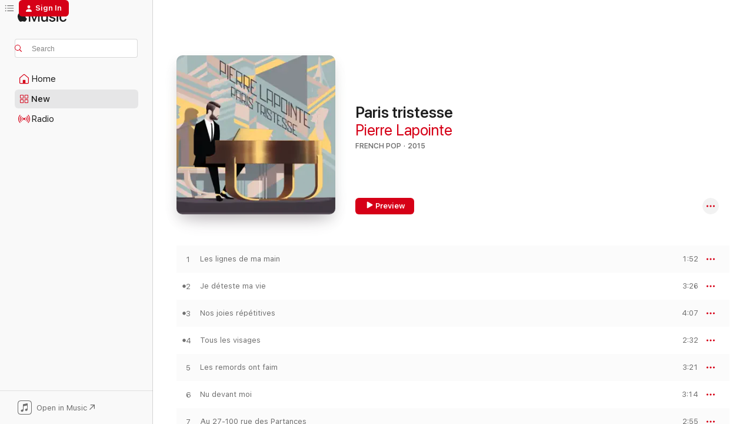

--- FILE ---
content_type: text/html
request_url: https://music.apple.com/us/album/paris-tristesse/958664783?at=11lbK2&uo=4
body_size: 26045
content:
<!DOCTYPE html>
<html dir="ltr" lang="en-US">
    <head>
        <!-- prettier-ignore -->
        <meta charset="utf-8">
        <!-- prettier-ignore -->
        <meta http-equiv="X-UA-Compatible" content="IE=edge">
        <!-- prettier-ignore -->
        <meta
            name="viewport"
            content="width=device-width,initial-scale=1,interactive-widget=resizes-content"
        >
        <!-- prettier-ignore -->
        <meta name="applicable-device" content="pc,mobile">
        <!-- prettier-ignore -->
        <meta name="referrer" content="strict-origin">
        <!-- prettier-ignore -->
        <link
            rel="apple-touch-icon"
            sizes="180x180"
            href="/assets/favicon/favicon-180.png"
        >
        <!-- prettier-ignore -->
        <link
            rel="icon"
            type="image/png"
            sizes="32x32"
            href="/assets/favicon/favicon-32.png"
        >
        <!-- prettier-ignore -->
        <link
            rel="icon"
            type="image/png"
            sizes="16x16"
            href="/assets/favicon/favicon-16.png"
        >
        <!-- prettier-ignore -->
        <link
            rel="mask-icon"
            href="/assets/favicon/favicon.svg"
            color="#fa233b"
        >
        <!-- prettier-ignore -->
        <link rel="manifest" href="/manifest.json">

        <title>‎Paris tristesse - Album by Pierre Lapointe - Apple Music</title><!-- HEAD_svelte-1cypuwr_START --><link rel="preconnect" href="//www.apple.com/wss/fonts" crossorigin="anonymous"><link rel="stylesheet" href="//www.apple.com/wss/fonts?families=SF+Pro,v4%7CSF+Pro+Icons,v1&amp;display=swap" type="text/css" referrerpolicy="strict-origin-when-cross-origin"><!-- HEAD_svelte-1cypuwr_END --><!-- HEAD_svelte-eg3hvx_START -->    <meta name="description" content="Listen to Paris tristesse by Pierre Lapointe on Apple Music. 2015. 15 Songs. Duration: 46 minutes."> <meta name="keywords" content="listen, Paris tristesse, Pierre Lapointe, music, singles, songs, French Pop, streaming music, apple music"> <link rel="canonical" href="https://music.apple.com/us/album/paris-tristesse/958664783">   <link rel="alternate" type="application/json+oembed" href="https://music.apple.com/api/oembed?url=https%3A%2F%2Fmusic.apple.com%2Fus%2Falbum%2Fparis-tristesse%2F958664783" title="Paris tristesse by Pierre Lapointe on Apple Music">  <meta name="al:ios:app_store_id" content="1108187390"> <meta name="al:ios:app_name" content="Apple Music"> <meta name="apple:content_id" content="958664783"> <meta name="apple:title" content="Paris tristesse"> <meta name="apple:description" content="Listen to Paris tristesse by Pierre Lapointe on Apple Music. 2015. 15 Songs. Duration: 46 minutes.">   <meta property="og:title" content="Paris tristesse by Pierre Lapointe on Apple Music"> <meta property="og:description" content="Album · 2015 · 15 Songs"> <meta property="og:site_name" content="Apple Music - Web Player"> <meta property="og:url" content="https://music.apple.com/us/album/paris-tristesse/958664783"> <meta property="og:image" content="https://is1-ssl.mzstatic.com/image/thumb/Music124/v4/83/45/11/834511ad-dd00-18de-e5d2-446fb4d5ccd0/cover_numerique.jpg/1200x630bf-60.jpg"> <meta property="og:image:secure_url" content="https://is1-ssl.mzstatic.com/image/thumb/Music124/v4/83/45/11/834511ad-dd00-18de-e5d2-446fb4d5ccd0/cover_numerique.jpg/1200x630bf-60.jpg"> <meta property="og:image:alt" content="Paris tristesse by Pierre Lapointe on Apple Music"> <meta property="og:image:width" content="1200"> <meta property="og:image:height" content="630"> <meta property="og:image:type" content="image/jpg"> <meta property="og:type" content="music.album"> <meta property="og:locale" content="en_US">  <meta property="music:song_count" content="15"> <meta property="music:song" content="https://music.apple.com/us/song/les-lignes-de-ma-main/958664811"> <meta property="music:song:preview_url:secure_url" content="https://music.apple.com/us/song/les-lignes-de-ma-main/958664811"> <meta property="music:song:disc" content="1"> <meta property="music:song:duration" content="PT1M52S"> <meta property="music:song:track" content="1">  <meta property="music:song" content="https://music.apple.com/us/song/je-d%C3%A9teste-ma-vie/958664814"> <meta property="music:song:preview_url:secure_url" content="https://music.apple.com/us/song/je-d%C3%A9teste-ma-vie/958664814"> <meta property="music:song:disc" content="1"> <meta property="music:song:duration" content="PT3M26S"> <meta property="music:song:track" content="2">  <meta property="music:song" content="https://music.apple.com/us/song/nos-joies-r%C3%A9p%C3%A9titives/958664815"> <meta property="music:song:preview_url:secure_url" content="https://music.apple.com/us/song/nos-joies-r%C3%A9p%C3%A9titives/958664815"> <meta property="music:song:disc" content="1"> <meta property="music:song:duration" content="PT4M7S"> <meta property="music:song:track" content="3">  <meta property="music:song" content="https://music.apple.com/us/song/tous-les-visages/958664817"> <meta property="music:song:preview_url:secure_url" content="https://music.apple.com/us/song/tous-les-visages/958664817"> <meta property="music:song:disc" content="1"> <meta property="music:song:duration" content="PT2M32S"> <meta property="music:song:track" content="4">  <meta property="music:song" content="https://music.apple.com/us/song/les-remords-ont-faim/958664820"> <meta property="music:song:preview_url:secure_url" content="https://music.apple.com/us/song/les-remords-ont-faim/958664820"> <meta property="music:song:disc" content="1"> <meta property="music:song:duration" content="PT3M21S"> <meta property="music:song:track" content="5">  <meta property="music:song" content="https://music.apple.com/us/song/nu-devant-moi/958664821"> <meta property="music:song:preview_url:secure_url" content="https://music.apple.com/us/song/nu-devant-moi/958664821"> <meta property="music:song:disc" content="1"> <meta property="music:song:duration" content="PT3M14S"> <meta property="music:song:track" content="6">  <meta property="music:song" content="https://music.apple.com/us/song/au-27-100-rue-des-partances/958664824"> <meta property="music:song:preview_url:secure_url" content="https://music.apple.com/us/song/au-27-100-rue-des-partances/958664824"> <meta property="music:song:disc" content="1"> <meta property="music:song:duration" content="PT2M55S"> <meta property="music:song:track" content="7">  <meta property="music:song" content="https://music.apple.com/us/song/la-plus-belle-des-maisons/958664826"> <meta property="music:song:preview_url:secure_url" content="https://music.apple.com/us/song/la-plus-belle-des-maisons/958664826"> <meta property="music:song:disc" content="1"> <meta property="music:song:duration" content="PT2M31S"> <meta property="music:song:track" content="8">  <meta property="music:song" content="https://music.apple.com/us/song/tel-un-seul-homme/958664828"> <meta property="music:song:preview_url:secure_url" content="https://music.apple.com/us/song/tel-un-seul-homme/958664828"> <meta property="music:song:disc" content="1"> <meta property="music:song:duration" content="PT3M59S"> <meta property="music:song:track" content="9">  <meta property="music:song" content="https://music.apple.com/us/song/quelques-gouttes-de-sang/958664830"> <meta property="music:song:preview_url:secure_url" content="https://music.apple.com/us/song/quelques-gouttes-de-sang/958664830"> <meta property="music:song:disc" content="1"> <meta property="music:song:duration" content="PT1M40S"> <meta property="music:song:track" content="10">  <meta property="music:song" content="https://music.apple.com/us/song/tu-es-seul-et-resteras-seul/958664832"> <meta property="music:song:preview_url:secure_url" content="https://music.apple.com/us/song/tu-es-seul-et-resteras-seul/958664832"> <meta property="music:song:disc" content="1"> <meta property="music:song:duration" content="PT2M36S"> <meta property="music:song:track" content="11">  <meta property="music:song" content="https://music.apple.com/us/song/sil-te-plait/958664833"> <meta property="music:song:preview_url:secure_url" content="https://music.apple.com/us/song/sil-te-plait/958664833"> <meta property="music:song:disc" content="1"> <meta property="music:song:duration" content="PT1M57S"> <meta property="music:song:track" content="12">  <meta property="music:song" content="https://music.apple.com/us/song/cest-extra/958664835"> <meta property="music:song:preview_url:secure_url" content="https://music.apple.com/us/song/cest-extra/958664835"> <meta property="music:song:disc" content="1"> <meta property="music:song:duration" content="PT3M51S"> <meta property="music:song:track" content="13">  <meta property="music:song" content="https://music.apple.com/us/song/le-mal-de-vivre/958664836"> <meta property="music:song:preview_url:secure_url" content="https://music.apple.com/us/song/le-mal-de-vivre/958664836"> <meta property="music:song:disc" content="1"> <meta property="music:song:duration" content="PT3M45S"> <meta property="music:song:track" content="14">  <meta property="music:song" content="https://music.apple.com/us/song/comme-ils-disent/958664839"> <meta property="music:song:preview_url:secure_url" content="https://music.apple.com/us/song/comme-ils-disent/958664839"> <meta property="music:song:disc" content="1"> <meta property="music:song:duration" content="PT4M37S"> <meta property="music:song:track" content="15">   <meta property="music:musician" content="https://music.apple.com/us/artist/pierre-lapointe/132799685"> <meta property="music:release_date" content="2015-02-10T00:00:00.000Z">   <meta name="twitter:title" content="Paris tristesse by Pierre Lapointe on Apple Music"> <meta name="twitter:description" content="Album · 2015 · 15 Songs"> <meta name="twitter:site" content="@AppleMusic"> <meta name="twitter:image" content="https://is1-ssl.mzstatic.com/image/thumb/Music124/v4/83/45/11/834511ad-dd00-18de-e5d2-446fb4d5ccd0/cover_numerique.jpg/600x600bf-60.jpg"> <meta name="twitter:image:alt" content="Paris tristesse by Pierre Lapointe on Apple Music"> <meta name="twitter:card" content="summary">       <!-- HTML_TAG_START -->
                <script id=schema:music-album type="application/ld+json">
                    {"@context":"http://schema.org","@type":"MusicAlbum","name":"Paris tristesse","description":"Listen to Paris tristesse by Pierre Lapointe on Apple Music. 2015. 15 Songs. Duration: 46 minutes.","citation":[{"@type":"MusicAlbum","image":"https://is1-ssl.mzstatic.com/image/thumb/Music124/v4/63/d1/9f/63d19f54-1f48-cd47-e00b-7b0bd961d584/779913771429.jpg/1200x630bb.jpg","url":"https://music.apple.com/us/album/les-grandes-art%C3%A8res/1525618064","name":"Les grandes artères"},{"@type":"MusicAlbum","image":"https://is1-ssl.mzstatic.com/image/thumb/Music211/v4/9f/c6/d1/9fc6d1d2-cfb8-fee7-11c0-467aa173e818/108457.jpg/1200x630bb.jpg","url":"https://music.apple.com/us/album/limoilou-deluxe/1788368469","name":"Limoilou (Deluxe)"},{"@type":"MusicAlbum","image":"https://is1-ssl.mzstatic.com/image/thumb/Music221/v4/dd/29/a7/dd29a700-b966-86c2-5b85-2061e196f4e2/619061458455.jpg/1200x630bb.jpg","url":"https://music.apple.com/us/album/4488-de-lamour/1767027501","name":"4488 de L'Amour"},{"@type":"MusicAlbum","image":"https://is1-ssl.mzstatic.com/image/thumb/Music115/v4/44/0a/3c/440a3caf-3c70-879f-7082-755b74c9019c/196292010619.jpg/1200x630bb.jpg","url":"https://music.apple.com/us/album/plus-tard-quon-pense/1575428875","name":"Plus tard qu'on pense"},{"@type":"MusicAlbum","image":"https://is1-ssl.mzstatic.com/image/thumb/Music/v4/6f/5b/96/6f5b96e6-54c0-14d2-4a04-349fa85ecf30/cover.jpg/1200x630bb.jpg","url":"https://music.apple.com/us/album/mitan/594665092","name":"Mitan"},{"@type":"MusicAlbum","image":"https://is1-ssl.mzstatic.com/image/thumb/Music115/v4/b0/c3/80/b0c3806d-3f54-f3e6-4c51-841eff8e5daf/cover.jpg/1200x630bb.jpg","url":"https://music.apple.com/us/album/aimer-les-monstres/763431017","name":"Aimer les monstres"},{"@type":"MusicAlbum","image":"https://is1-ssl.mzstatic.com/image/thumb/Music124/v4/79/00/d8/7900d8bb-45fc-eca9-eb4e-c508f152ce71/20UMGIM71884.rgb.jpg/1200x630bb.jpg","url":"https://music.apple.com/us/album/portraits-de-famine/1528642283","name":"Portraits de famine"},{"@type":"MusicAlbum","image":"https://is1-ssl.mzstatic.com/image/thumb/Music211/v4/67/b8/80/67b88002-ef0f-2a6e-1391-270ae56ebf1d/199806440988.jpg/1200x630bb.jpg","url":"https://music.apple.com/us/album/landing/1853660414","name":"Landing"},{"@type":"MusicAlbum","image":"https://is1-ssl.mzstatic.com/image/thumb/Music117/v4/00/c2/08/00c208db-633a-ba22-1814-cf5a71aaa023/cover.jpg/1200x630bb.jpg","url":"https://music.apple.com/us/album/%C3%A0-paradis-city/1238762299","name":"À Paradis City"},{"@type":"MusicAlbum","image":"https://is1-ssl.mzstatic.com/image/thumb/Music128/v4/05/03/2f/05032f3c-bdea-1d8a-17cc-b3b1b76ca72d/matt-Album_Cover_DELUXE-3000px.jpg/1200x630bb.jpg","url":"https://music.apple.com/us/album/solitudes-epilogue/1288611866","name":"Solitudes (Epilogue)"}],"tracks":[{"@type":"MusicRecording","name":"Les lignes de ma main","duration":"PT1M52S","url":"https://music.apple.com/us/song/les-lignes-de-ma-main/958664811","offers":{"@type":"Offer","category":"free","price":0},"audio":{"@type":"AudioObject","potentialAction":{"@type":"ListenAction","expectsAcceptanceOf":{"@type":"Offer","category":"free"},"target":{"@type":"EntryPoint","actionPlatform":"https://music.apple.com/us/song/les-lignes-de-ma-main/958664811"}},"name":"Les lignes de ma main","contentUrl":"https://audio-ssl.itunes.apple.com/itunes-assets/AudioPreview125/v4/de/1e/43/de1e4330-2d6b-9644-00c7-cc0b1d8f6f4d/mzaf_16257345477796017783.plus.aac.p.m4a","duration":"PT1M52S","uploadDate":"2014-11-17","thumbnailUrl":"https://is1-ssl.mzstatic.com/image/thumb/Music124/v4/83/45/11/834511ad-dd00-18de-e5d2-446fb4d5ccd0/cover_numerique.jpg/1200x630bb.jpg"}},{"@type":"MusicRecording","name":"Je déteste ma vie","duration":"PT3M26S","url":"https://music.apple.com/us/song/je-d%C3%A9teste-ma-vie/958664814","offers":{"@type":"Offer","category":"free","price":0},"audio":{"@type":"AudioObject","potentialAction":{"@type":"ListenAction","expectsAcceptanceOf":{"@type":"Offer","category":"free"},"target":{"@type":"EntryPoint","actionPlatform":"https://music.apple.com/us/song/je-d%C3%A9teste-ma-vie/958664814"}},"name":"Je déteste ma vie","contentUrl":"https://audio-ssl.itunes.apple.com/itunes-assets/AudioPreview115/v4/75/1f/14/751f1401-f68c-55d8-8c47-7fbba78b55a3/mzaf_17368923397315284692.plus.aac.ep.m4a","duration":"PT3M26S","uploadDate":"2014-11-17","thumbnailUrl":"https://is1-ssl.mzstatic.com/image/thumb/Music124/v4/83/45/11/834511ad-dd00-18de-e5d2-446fb4d5ccd0/cover_numerique.jpg/1200x630bb.jpg"}},{"@type":"MusicRecording","name":"Nos joies répétitives","duration":"PT4M7S","url":"https://music.apple.com/us/song/nos-joies-r%C3%A9p%C3%A9titives/958664815","offers":{"@type":"Offer","category":"free","price":0},"audio":{"@type":"AudioObject","potentialAction":{"@type":"ListenAction","expectsAcceptanceOf":{"@type":"Offer","category":"free"},"target":{"@type":"EntryPoint","actionPlatform":"https://music.apple.com/us/song/nos-joies-r%C3%A9p%C3%A9titives/958664815"}},"name":"Nos joies répétitives","contentUrl":"https://audio-ssl.itunes.apple.com/itunes-assets/AudioPreview115/v4/87/2c/56/872c56b5-1fe1-7cc8-a2b1-ed7b9b0b9e1b/mzaf_11254140630096784059.plus.aac.ep.m4a","duration":"PT4M7S","uploadDate":"2014-11-17","thumbnailUrl":"https://is1-ssl.mzstatic.com/image/thumb/Music124/v4/83/45/11/834511ad-dd00-18de-e5d2-446fb4d5ccd0/cover_numerique.jpg/1200x630bb.jpg"}},{"@type":"MusicRecording","name":"Tous les visages","duration":"PT2M32S","url":"https://music.apple.com/us/song/tous-les-visages/958664817","offers":{"@type":"Offer","category":"free","price":0},"audio":{"@type":"AudioObject","potentialAction":{"@type":"ListenAction","expectsAcceptanceOf":{"@type":"Offer","category":"free"},"target":{"@type":"EntryPoint","actionPlatform":"https://music.apple.com/us/song/tous-les-visages/958664817"}},"name":"Tous les visages","contentUrl":"https://audio-ssl.itunes.apple.com/itunes-assets/AudioPreview115/v4/aa/35/dd/aa35ddb8-1cbb-6e05-2351-f3a3c5291058/mzaf_13150911847812814281.plus.aac.ep.m4a","duration":"PT2M32S","uploadDate":"2014-11-17","thumbnailUrl":"https://is1-ssl.mzstatic.com/image/thumb/Music124/v4/83/45/11/834511ad-dd00-18de-e5d2-446fb4d5ccd0/cover_numerique.jpg/1200x630bb.jpg"}},{"@type":"MusicRecording","name":"Les remords ont faim","duration":"PT3M21S","url":"https://music.apple.com/us/song/les-remords-ont-faim/958664820","offers":{"@type":"Offer","category":"free","price":0},"audio":{"@type":"AudioObject","potentialAction":{"@type":"ListenAction","expectsAcceptanceOf":{"@type":"Offer","category":"free"},"target":{"@type":"EntryPoint","actionPlatform":"https://music.apple.com/us/song/les-remords-ont-faim/958664820"}},"name":"Les remords ont faim","contentUrl":"https://audio-ssl.itunes.apple.com/itunes-assets/AudioPreview115/v4/84/f6/c8/84f6c898-e7da-8ca8-1243-67207e9cb054/mzaf_8144738868036530475.plus.aac.ep.m4a","duration":"PT3M21S","uploadDate":"2014-11-17","thumbnailUrl":"https://is1-ssl.mzstatic.com/image/thumb/Music124/v4/83/45/11/834511ad-dd00-18de-e5d2-446fb4d5ccd0/cover_numerique.jpg/1200x630bb.jpg"}},{"@type":"MusicRecording","name":"Nu devant moi","duration":"PT3M14S","url":"https://music.apple.com/us/song/nu-devant-moi/958664821","offers":{"@type":"Offer","category":"free","price":0},"audio":{"@type":"AudioObject","potentialAction":{"@type":"ListenAction","expectsAcceptanceOf":{"@type":"Offer","category":"free"},"target":{"@type":"EntryPoint","actionPlatform":"https://music.apple.com/us/song/nu-devant-moi/958664821"}},"name":"Nu devant moi","contentUrl":"https://audio-ssl.itunes.apple.com/itunes-assets/AudioPreview125/v4/49/42/f5/4942f540-9b86-e58d-b087-f9bbe2979597/mzaf_14335347989307553316.plus.aac.ep.m4a","duration":"PT3M14S","uploadDate":"2014-11-17","thumbnailUrl":"https://is1-ssl.mzstatic.com/image/thumb/Music124/v4/83/45/11/834511ad-dd00-18de-e5d2-446fb4d5ccd0/cover_numerique.jpg/1200x630bb.jpg"}},{"@type":"MusicRecording","name":"Au 27-100 rue des Partances","duration":"PT2M55S","url":"https://music.apple.com/us/song/au-27-100-rue-des-partances/958664824","offers":{"@type":"Offer","category":"free","price":0},"audio":{"@type":"AudioObject","potentialAction":{"@type":"ListenAction","expectsAcceptanceOf":{"@type":"Offer","category":"free"},"target":{"@type":"EntryPoint","actionPlatform":"https://music.apple.com/us/song/au-27-100-rue-des-partances/958664824"}},"name":"Au 27-100 rue des Partances","contentUrl":"https://audio-ssl.itunes.apple.com/itunes-assets/AudioPreview125/v4/ee/95/fe/ee95fefd-8514-8563-9e3c-be7d2ed4b569/mzaf_16955503124443138122.plus.aac.ep.m4a","duration":"PT2M55S","uploadDate":"2014-11-17","thumbnailUrl":"https://is1-ssl.mzstatic.com/image/thumb/Music124/v4/83/45/11/834511ad-dd00-18de-e5d2-446fb4d5ccd0/cover_numerique.jpg/1200x630bb.jpg"}},{"@type":"MusicRecording","name":"La plus belle des maisons","duration":"PT2M31S","url":"https://music.apple.com/us/song/la-plus-belle-des-maisons/958664826","offers":{"@type":"Offer","category":"free","price":0},"audio":{"@type":"AudioObject","potentialAction":{"@type":"ListenAction","expectsAcceptanceOf":{"@type":"Offer","category":"free"},"target":{"@type":"EntryPoint","actionPlatform":"https://music.apple.com/us/song/la-plus-belle-des-maisons/958664826"}},"name":"La plus belle des maisons","contentUrl":"https://audio-ssl.itunes.apple.com/itunes-assets/AudioPreview115/v4/a0/59/3a/a0593abe-c0a0-4763-fe81-ae5e3269acf4/mzaf_12976421114843430645.plus.aac.ep.m4a","duration":"PT2M31S","uploadDate":"2014-11-17","thumbnailUrl":"https://is1-ssl.mzstatic.com/image/thumb/Music124/v4/83/45/11/834511ad-dd00-18de-e5d2-446fb4d5ccd0/cover_numerique.jpg/1200x630bb.jpg"}},{"@type":"MusicRecording","name":"Tel un seul homme","duration":"PT3M59S","url":"https://music.apple.com/us/song/tel-un-seul-homme/958664828","offers":{"@type":"Offer","category":"free","price":0},"audio":{"@type":"AudioObject","potentialAction":{"@type":"ListenAction","expectsAcceptanceOf":{"@type":"Offer","category":"free"},"target":{"@type":"EntryPoint","actionPlatform":"https://music.apple.com/us/song/tel-un-seul-homme/958664828"}},"name":"Tel un seul homme","contentUrl":"https://audio-ssl.itunes.apple.com/itunes-assets/AudioPreview125/v4/f8/76/ea/f876eaac-5aeb-9ccc-4b3a-ebb9c2e88ea9/mzaf_14269033571893575809.plus.aac.ep.m4a","duration":"PT3M59S","uploadDate":"2014-11-17","thumbnailUrl":"https://is1-ssl.mzstatic.com/image/thumb/Music124/v4/83/45/11/834511ad-dd00-18de-e5d2-446fb4d5ccd0/cover_numerique.jpg/1200x630bb.jpg"}},{"@type":"MusicRecording","name":"Quelques gouttes de sang","duration":"PT1M40S","url":"https://music.apple.com/us/song/quelques-gouttes-de-sang/958664830","offers":{"@type":"Offer","category":"free","price":0},"audio":{"@type":"AudioObject","potentialAction":{"@type":"ListenAction","expectsAcceptanceOf":{"@type":"Offer","category":"free"},"target":{"@type":"EntryPoint","actionPlatform":"https://music.apple.com/us/song/quelques-gouttes-de-sang/958664830"}},"name":"Quelques gouttes de sang","contentUrl":"https://audio-ssl.itunes.apple.com/itunes-assets/AudioPreview115/v4/a7/e3/ca/a7e3ca8d-9b19-54e1-d2e0-0653188b0923/mzaf_16879546565047358912.plus.aac.p.m4a","duration":"PT1M40S","uploadDate":"2014-11-17","thumbnailUrl":"https://is1-ssl.mzstatic.com/image/thumb/Music124/v4/83/45/11/834511ad-dd00-18de-e5d2-446fb4d5ccd0/cover_numerique.jpg/1200x630bb.jpg"}},{"@type":"MusicRecording","name":"Tu es seul et resteras seul","duration":"PT2M36S","url":"https://music.apple.com/us/song/tu-es-seul-et-resteras-seul/958664832","offers":{"@type":"Offer","category":"free","price":0},"audio":{"@type":"AudioObject","potentialAction":{"@type":"ListenAction","expectsAcceptanceOf":{"@type":"Offer","category":"free"},"target":{"@type":"EntryPoint","actionPlatform":"https://music.apple.com/us/song/tu-es-seul-et-resteras-seul/958664832"}},"name":"Tu es seul et resteras seul","contentUrl":"https://audio-ssl.itunes.apple.com/itunes-assets/AudioPreview115/v4/67/cd/43/67cd432e-1422-2e6c-ea4a-7e6a9b3ee6d9/mzaf_17549306636512143703.plus.aac.ep.m4a","duration":"PT2M36S","uploadDate":"2014-11-17","thumbnailUrl":"https://is1-ssl.mzstatic.com/image/thumb/Music124/v4/83/45/11/834511ad-dd00-18de-e5d2-446fb4d5ccd0/cover_numerique.jpg/1200x630bb.jpg"}},{"@type":"MusicRecording","name":"S'il te plait","duration":"PT1M57S","url":"https://music.apple.com/us/song/sil-te-plait/958664833","offers":{"@type":"Offer","category":"free","price":0},"audio":{"@type":"AudioObject","potentialAction":{"@type":"ListenAction","expectsAcceptanceOf":{"@type":"Offer","category":"free"},"target":{"@type":"EntryPoint","actionPlatform":"https://music.apple.com/us/song/sil-te-plait/958664833"}},"name":"S'il te plait","contentUrl":"https://audio-ssl.itunes.apple.com/itunes-assets/AudioPreview115/v4/a1/5a/87/a15a87e1-9276-b257-9965-1e29c54605ff/mzaf_4997077238106224473.plus.aac.p.m4a","duration":"PT1M57S","uploadDate":"2014-11-17","thumbnailUrl":"https://is1-ssl.mzstatic.com/image/thumb/Music124/v4/83/45/11/834511ad-dd00-18de-e5d2-446fb4d5ccd0/cover_numerique.jpg/1200x630bb.jpg"}},{"@type":"MusicRecording","name":"C'est extra","duration":"PT3M51S","url":"https://music.apple.com/us/song/cest-extra/958664835","offers":{"@type":"Offer","category":"free","price":0},"audio":{"@type":"AudioObject","potentialAction":{"@type":"ListenAction","expectsAcceptanceOf":{"@type":"Offer","category":"free"},"target":{"@type":"EntryPoint","actionPlatform":"https://music.apple.com/us/song/cest-extra/958664835"}},"name":"C'est extra","contentUrl":"https://audio-ssl.itunes.apple.com/itunes-assets/AudioPreview125/v4/02/d3/85/02d38527-0acb-a680-1b92-bad178368168/mzaf_5358017016790582279.plus.aac.ep.m4a","duration":"PT3M51S","uploadDate":"2014-11-17","thumbnailUrl":"https://is1-ssl.mzstatic.com/image/thumb/Music124/v4/83/45/11/834511ad-dd00-18de-e5d2-446fb4d5ccd0/cover_numerique.jpg/1200x630bb.jpg"}},{"@type":"MusicRecording","name":"Le mal de vivre","duration":"PT3M45S","url":"https://music.apple.com/us/song/le-mal-de-vivre/958664836","offers":{"@type":"Offer","category":"free","price":0},"audio":{"@type":"AudioObject","potentialAction":{"@type":"ListenAction","expectsAcceptanceOf":{"@type":"Offer","category":"free"},"target":{"@type":"EntryPoint","actionPlatform":"https://music.apple.com/us/song/le-mal-de-vivre/958664836"}},"name":"Le mal de vivre","contentUrl":"https://audio-ssl.itunes.apple.com/itunes-assets/AudioPreview115/v4/27/ba/7d/27ba7d3a-df5b-d6ed-dc48-38a2ac5bfc28/mzaf_15316611142036774856.plus.aac.ep.m4a","duration":"PT3M45S","uploadDate":"2014-11-17","thumbnailUrl":"https://is1-ssl.mzstatic.com/image/thumb/Music124/v4/83/45/11/834511ad-dd00-18de-e5d2-446fb4d5ccd0/cover_numerique.jpg/1200x630bb.jpg"}},{"@type":"MusicRecording","name":"Comme ils disent","duration":"PT4M37S","url":"https://music.apple.com/us/song/comme-ils-disent/958664839","offers":{"@type":"Offer","category":"free","price":0},"audio":{"@type":"AudioObject","potentialAction":{"@type":"ListenAction","expectsAcceptanceOf":{"@type":"Offer","category":"free"},"target":{"@type":"EntryPoint","actionPlatform":"https://music.apple.com/us/song/comme-ils-disent/958664839"}},"name":"Comme ils disent","contentUrl":"https://audio-ssl.itunes.apple.com/itunes-assets/AudioPreview115/v4/bd/ad/c4/bdadc41e-886a-00f9-279e-fba6b4d667ff/mzaf_8634868652860184016.plus.aac.ep.m4a","duration":"PT4M37S","uploadDate":"2014-11-17","thumbnailUrl":"https://is1-ssl.mzstatic.com/image/thumb/Music124/v4/83/45/11/834511ad-dd00-18de-e5d2-446fb4d5ccd0/cover_numerique.jpg/1200x630bb.jpg"}}],"workExample":[{"@type":"MusicAlbum","image":"https://is1-ssl.mzstatic.com/image/thumb/Music128/v4/0c/ba/e4/0cbae4f6-8359-0312-fc3b-1db55d953d6e/Cover_nume_rique.jpg/1200x630bb.jpg","url":"https://music.apple.com/us/album/la-science-du-c%C5%93ur/1272879618","name":"La science du cœur"},{"@type":"MusicAlbum","image":"https://is1-ssl.mzstatic.com/image/thumb/Music114/v4/0f/f8/76/0ff87616-9682-7d09-043b-88283f4f9890/LAPOINTE_CLARA-4821_cred_JohnLondono.jpg/1200x630bb.jpg","url":"https://music.apple.com/us/album/quest-ce-quon-y-peut-single/1453201372","name":"Qu'est-ce qu'on y peut ? - Single"},{"@type":"MusicAlbum","image":"https://is1-ssl.mzstatic.com/image/thumb/Music124/v4/0d/35/ba/0d35ba88-d47b-96ac-2051-ca3d2e7d4e49/mzi.tdbtxrvl.jpg/1200x630bb.jpg","url":"https://music.apple.com/us/album/la-for%C3%AAt-des-mal-aim%C3%A9s/280233526","name":"La forêt des mal-aimés"},{"@type":"MusicAlbum","image":"https://is1-ssl.mzstatic.com/image/thumb/Music113/v4/ae/7f/a7/ae7fa799-f5b2-d740-0491-b28868259aa0/Dejouer_4000px.jpg/1200x630bb.jpg","url":"https://music.apple.com/us/album/pour-d%C3%A9jouer-lennui/1478918048","name":"Pour déjouer l'ennui"},{"@type":"MusicAlbum","image":"https://is1-ssl.mzstatic.com/image/thumb/Music114/v4/a0/d0/f7/a0d0f78a-ee9b-5603-79ba-8ddda0d2354b/6hres_F3.jpg/1200x630bb.jpg","url":"https://music.apple.com/us/album/six-heures-davion-nous-s%C3%A9parent-single/1535206196","name":"Six heures d'avion nous séparent - Single"},{"@type":"MusicAlbum","image":"https://is1-ssl.mzstatic.com/image/thumb/Music124/v4/f6/f4/1b/f6f41ba8-b987-0d41-e663-0fd319a6d566/mzi.kvxkbzow.jpg/1200x630bb.jpg","url":"https://music.apple.com/us/album/seul-au-piano/414670359","name":"Seul au piano"},{"@type":"MusicAlbum","image":"https://is1-ssl.mzstatic.com/image/thumb/Music/ff/4d/30/mzi.tidnupkp.jpg/1200x630bb.jpg","url":"https://music.apple.com/us/album/pierre-lapointe/280235763","name":"Pierre Lapointe"},{"@type":"MusicAlbum","image":"https://is1-ssl.mzstatic.com/image/thumb/Music/33/bf/dd/mzi.jurbiphj.jpg/1200x630bb.jpg","url":"https://music.apple.com/us/album/sentiments-humains/312673019","name":"Sentiments humains"},{"@type":"MusicAlbum","image":"https://is1-ssl.mzstatic.com/image/thumb/Music211/v4/89/01/e8/8901e81b-0312-4697-3c22-abe593383503/108348.jpg/1200x630bb.jpg","url":"https://music.apple.com/us/album/lheure-mauve/1788378345","name":"L'heure mauve"},{"@type":"MusicAlbum","image":"https://is1-ssl.mzstatic.com/image/thumb/Music124/v4/2b/aa/6b/2baa6b46-048e-c218-2c60-03b741b4698b/PIerreLapointe_ChansonsHivernales-01.jpg/1200x630bb.jpg","url":"https://music.apple.com/us/album/chansons-hivernales/1535215747","name":"Chansons hivernales"},{"@type":"MusicAlbum","image":"https://is1-ssl.mzstatic.com/image/thumb/Music/v4/45/fe/3e/45fe3e0e-f9e0-e115-e56c-9fdefcedb687/cover_Les_callas.jpg/1200x630bb.jpg","url":"https://music.apple.com/us/album/les-callas/745849053","name":"Les callas"},{"@type":"MusicAlbum","image":"https://is1-ssl.mzstatic.com/image/thumb/Music221/v4/d4/3e/5d/d43e5d74-e547-14c5-a8c7-834e0a3b2343/198846428338.jpg/1200x630bb.jpg","url":"https://music.apple.com/us/album/dix-chansons-d%C3%A9mod%C3%A9es-pour-ceux-qui-ont-le-c%C5%93ur-ab%C3%AEm%C3%A9/1770186734","name":"Dix chansons démodées pour ceux qui ont le cœur abîmé"},{"@type":"MusicAlbum","image":"https://is1-ssl.mzstatic.com/image/thumb/Features/v4/7f/f4/6d/7ff46d14-640e-3b12-722f-0b3799fbad04/dj.nyfevkbt.jpg/1200x630bb.jpg","url":"https://music.apple.com/us/album/punkt-deluxe-les-callas/746371386","name":"Punkt (Deluxe) + Les callas"},{"@type":"MusicAlbum","image":"https://is1-ssl.mzstatic.com/image/thumb/Music118/v4/ea/e9/e9/eae9e9a8-6ca7-2c5f-471c-5eaa02989b9c/00044003179462.rgb.jpg/1200x630bb.jpg","url":"https://music.apple.com/us/album/la-voix-iii-le-blues-du-businessman-single/1445303192","name":"La Voix III: Le blues du businessman - Single"},{"@type":"MusicAlbum","image":"https://is1-ssl.mzstatic.com/image/thumb/Music122/v4/4f/96/71/4f967189-66cc-cdf8-82d9-1444a5e4552e/196589462770.jpg/1200x630bb.jpg","url":"https://music.apple.com/us/album/lorigine-du-mal-from-lorigine-du-mal-single/1644193905","name":"L'origine du mal (From 'L'origine du mal') - Single"},{"@type":"MusicRecording","name":"Les lignes de ma main","duration":"PT1M52S","url":"https://music.apple.com/us/song/les-lignes-de-ma-main/958664811","offers":{"@type":"Offer","category":"free","price":0},"audio":{"@type":"AudioObject","potentialAction":{"@type":"ListenAction","expectsAcceptanceOf":{"@type":"Offer","category":"free"},"target":{"@type":"EntryPoint","actionPlatform":"https://music.apple.com/us/song/les-lignes-de-ma-main/958664811"}},"name":"Les lignes de ma main","contentUrl":"https://audio-ssl.itunes.apple.com/itunes-assets/AudioPreview125/v4/de/1e/43/de1e4330-2d6b-9644-00c7-cc0b1d8f6f4d/mzaf_16257345477796017783.plus.aac.p.m4a","duration":"PT1M52S","uploadDate":"2014-11-17","thumbnailUrl":"https://is1-ssl.mzstatic.com/image/thumb/Music124/v4/83/45/11/834511ad-dd00-18de-e5d2-446fb4d5ccd0/cover_numerique.jpg/1200x630bb.jpg"}},{"@type":"MusicRecording","name":"Je déteste ma vie","duration":"PT3M26S","url":"https://music.apple.com/us/song/je-d%C3%A9teste-ma-vie/958664814","offers":{"@type":"Offer","category":"free","price":0},"audio":{"@type":"AudioObject","potentialAction":{"@type":"ListenAction","expectsAcceptanceOf":{"@type":"Offer","category":"free"},"target":{"@type":"EntryPoint","actionPlatform":"https://music.apple.com/us/song/je-d%C3%A9teste-ma-vie/958664814"}},"name":"Je déteste ma vie","contentUrl":"https://audio-ssl.itunes.apple.com/itunes-assets/AudioPreview115/v4/75/1f/14/751f1401-f68c-55d8-8c47-7fbba78b55a3/mzaf_17368923397315284692.plus.aac.ep.m4a","duration":"PT3M26S","uploadDate":"2014-11-17","thumbnailUrl":"https://is1-ssl.mzstatic.com/image/thumb/Music124/v4/83/45/11/834511ad-dd00-18de-e5d2-446fb4d5ccd0/cover_numerique.jpg/1200x630bb.jpg"}},{"@type":"MusicRecording","name":"Nos joies répétitives","duration":"PT4M7S","url":"https://music.apple.com/us/song/nos-joies-r%C3%A9p%C3%A9titives/958664815","offers":{"@type":"Offer","category":"free","price":0},"audio":{"@type":"AudioObject","potentialAction":{"@type":"ListenAction","expectsAcceptanceOf":{"@type":"Offer","category":"free"},"target":{"@type":"EntryPoint","actionPlatform":"https://music.apple.com/us/song/nos-joies-r%C3%A9p%C3%A9titives/958664815"}},"name":"Nos joies répétitives","contentUrl":"https://audio-ssl.itunes.apple.com/itunes-assets/AudioPreview115/v4/87/2c/56/872c56b5-1fe1-7cc8-a2b1-ed7b9b0b9e1b/mzaf_11254140630096784059.plus.aac.ep.m4a","duration":"PT4M7S","uploadDate":"2014-11-17","thumbnailUrl":"https://is1-ssl.mzstatic.com/image/thumb/Music124/v4/83/45/11/834511ad-dd00-18de-e5d2-446fb4d5ccd0/cover_numerique.jpg/1200x630bb.jpg"}},{"@type":"MusicRecording","name":"Tous les visages","duration":"PT2M32S","url":"https://music.apple.com/us/song/tous-les-visages/958664817","offers":{"@type":"Offer","category":"free","price":0},"audio":{"@type":"AudioObject","potentialAction":{"@type":"ListenAction","expectsAcceptanceOf":{"@type":"Offer","category":"free"},"target":{"@type":"EntryPoint","actionPlatform":"https://music.apple.com/us/song/tous-les-visages/958664817"}},"name":"Tous les visages","contentUrl":"https://audio-ssl.itunes.apple.com/itunes-assets/AudioPreview115/v4/aa/35/dd/aa35ddb8-1cbb-6e05-2351-f3a3c5291058/mzaf_13150911847812814281.plus.aac.ep.m4a","duration":"PT2M32S","uploadDate":"2014-11-17","thumbnailUrl":"https://is1-ssl.mzstatic.com/image/thumb/Music124/v4/83/45/11/834511ad-dd00-18de-e5d2-446fb4d5ccd0/cover_numerique.jpg/1200x630bb.jpg"}},{"@type":"MusicRecording","name":"Les remords ont faim","duration":"PT3M21S","url":"https://music.apple.com/us/song/les-remords-ont-faim/958664820","offers":{"@type":"Offer","category":"free","price":0},"audio":{"@type":"AudioObject","potentialAction":{"@type":"ListenAction","expectsAcceptanceOf":{"@type":"Offer","category":"free"},"target":{"@type":"EntryPoint","actionPlatform":"https://music.apple.com/us/song/les-remords-ont-faim/958664820"}},"name":"Les remords ont faim","contentUrl":"https://audio-ssl.itunes.apple.com/itunes-assets/AudioPreview115/v4/84/f6/c8/84f6c898-e7da-8ca8-1243-67207e9cb054/mzaf_8144738868036530475.plus.aac.ep.m4a","duration":"PT3M21S","uploadDate":"2014-11-17","thumbnailUrl":"https://is1-ssl.mzstatic.com/image/thumb/Music124/v4/83/45/11/834511ad-dd00-18de-e5d2-446fb4d5ccd0/cover_numerique.jpg/1200x630bb.jpg"}},{"@type":"MusicRecording","name":"Nu devant moi","duration":"PT3M14S","url":"https://music.apple.com/us/song/nu-devant-moi/958664821","offers":{"@type":"Offer","category":"free","price":0},"audio":{"@type":"AudioObject","potentialAction":{"@type":"ListenAction","expectsAcceptanceOf":{"@type":"Offer","category":"free"},"target":{"@type":"EntryPoint","actionPlatform":"https://music.apple.com/us/song/nu-devant-moi/958664821"}},"name":"Nu devant moi","contentUrl":"https://audio-ssl.itunes.apple.com/itunes-assets/AudioPreview125/v4/49/42/f5/4942f540-9b86-e58d-b087-f9bbe2979597/mzaf_14335347989307553316.plus.aac.ep.m4a","duration":"PT3M14S","uploadDate":"2014-11-17","thumbnailUrl":"https://is1-ssl.mzstatic.com/image/thumb/Music124/v4/83/45/11/834511ad-dd00-18de-e5d2-446fb4d5ccd0/cover_numerique.jpg/1200x630bb.jpg"}},{"@type":"MusicRecording","name":"Au 27-100 rue des Partances","duration":"PT2M55S","url":"https://music.apple.com/us/song/au-27-100-rue-des-partances/958664824","offers":{"@type":"Offer","category":"free","price":0},"audio":{"@type":"AudioObject","potentialAction":{"@type":"ListenAction","expectsAcceptanceOf":{"@type":"Offer","category":"free"},"target":{"@type":"EntryPoint","actionPlatform":"https://music.apple.com/us/song/au-27-100-rue-des-partances/958664824"}},"name":"Au 27-100 rue des Partances","contentUrl":"https://audio-ssl.itunes.apple.com/itunes-assets/AudioPreview125/v4/ee/95/fe/ee95fefd-8514-8563-9e3c-be7d2ed4b569/mzaf_16955503124443138122.plus.aac.ep.m4a","duration":"PT2M55S","uploadDate":"2014-11-17","thumbnailUrl":"https://is1-ssl.mzstatic.com/image/thumb/Music124/v4/83/45/11/834511ad-dd00-18de-e5d2-446fb4d5ccd0/cover_numerique.jpg/1200x630bb.jpg"}},{"@type":"MusicRecording","name":"La plus belle des maisons","duration":"PT2M31S","url":"https://music.apple.com/us/song/la-plus-belle-des-maisons/958664826","offers":{"@type":"Offer","category":"free","price":0},"audio":{"@type":"AudioObject","potentialAction":{"@type":"ListenAction","expectsAcceptanceOf":{"@type":"Offer","category":"free"},"target":{"@type":"EntryPoint","actionPlatform":"https://music.apple.com/us/song/la-plus-belle-des-maisons/958664826"}},"name":"La plus belle des maisons","contentUrl":"https://audio-ssl.itunes.apple.com/itunes-assets/AudioPreview115/v4/a0/59/3a/a0593abe-c0a0-4763-fe81-ae5e3269acf4/mzaf_12976421114843430645.plus.aac.ep.m4a","duration":"PT2M31S","uploadDate":"2014-11-17","thumbnailUrl":"https://is1-ssl.mzstatic.com/image/thumb/Music124/v4/83/45/11/834511ad-dd00-18de-e5d2-446fb4d5ccd0/cover_numerique.jpg/1200x630bb.jpg"}},{"@type":"MusicRecording","name":"Tel un seul homme","duration":"PT3M59S","url":"https://music.apple.com/us/song/tel-un-seul-homme/958664828","offers":{"@type":"Offer","category":"free","price":0},"audio":{"@type":"AudioObject","potentialAction":{"@type":"ListenAction","expectsAcceptanceOf":{"@type":"Offer","category":"free"},"target":{"@type":"EntryPoint","actionPlatform":"https://music.apple.com/us/song/tel-un-seul-homme/958664828"}},"name":"Tel un seul homme","contentUrl":"https://audio-ssl.itunes.apple.com/itunes-assets/AudioPreview125/v4/f8/76/ea/f876eaac-5aeb-9ccc-4b3a-ebb9c2e88ea9/mzaf_14269033571893575809.plus.aac.ep.m4a","duration":"PT3M59S","uploadDate":"2014-11-17","thumbnailUrl":"https://is1-ssl.mzstatic.com/image/thumb/Music124/v4/83/45/11/834511ad-dd00-18de-e5d2-446fb4d5ccd0/cover_numerique.jpg/1200x630bb.jpg"}},{"@type":"MusicRecording","name":"Quelques gouttes de sang","duration":"PT1M40S","url":"https://music.apple.com/us/song/quelques-gouttes-de-sang/958664830","offers":{"@type":"Offer","category":"free","price":0},"audio":{"@type":"AudioObject","potentialAction":{"@type":"ListenAction","expectsAcceptanceOf":{"@type":"Offer","category":"free"},"target":{"@type":"EntryPoint","actionPlatform":"https://music.apple.com/us/song/quelques-gouttes-de-sang/958664830"}},"name":"Quelques gouttes de sang","contentUrl":"https://audio-ssl.itunes.apple.com/itunes-assets/AudioPreview115/v4/a7/e3/ca/a7e3ca8d-9b19-54e1-d2e0-0653188b0923/mzaf_16879546565047358912.plus.aac.p.m4a","duration":"PT1M40S","uploadDate":"2014-11-17","thumbnailUrl":"https://is1-ssl.mzstatic.com/image/thumb/Music124/v4/83/45/11/834511ad-dd00-18de-e5d2-446fb4d5ccd0/cover_numerique.jpg/1200x630bb.jpg"}},{"@type":"MusicRecording","name":"Tu es seul et resteras seul","duration":"PT2M36S","url":"https://music.apple.com/us/song/tu-es-seul-et-resteras-seul/958664832","offers":{"@type":"Offer","category":"free","price":0},"audio":{"@type":"AudioObject","potentialAction":{"@type":"ListenAction","expectsAcceptanceOf":{"@type":"Offer","category":"free"},"target":{"@type":"EntryPoint","actionPlatform":"https://music.apple.com/us/song/tu-es-seul-et-resteras-seul/958664832"}},"name":"Tu es seul et resteras seul","contentUrl":"https://audio-ssl.itunes.apple.com/itunes-assets/AudioPreview115/v4/67/cd/43/67cd432e-1422-2e6c-ea4a-7e6a9b3ee6d9/mzaf_17549306636512143703.plus.aac.ep.m4a","duration":"PT2M36S","uploadDate":"2014-11-17","thumbnailUrl":"https://is1-ssl.mzstatic.com/image/thumb/Music124/v4/83/45/11/834511ad-dd00-18de-e5d2-446fb4d5ccd0/cover_numerique.jpg/1200x630bb.jpg"}},{"@type":"MusicRecording","name":"S'il te plait","duration":"PT1M57S","url":"https://music.apple.com/us/song/sil-te-plait/958664833","offers":{"@type":"Offer","category":"free","price":0},"audio":{"@type":"AudioObject","potentialAction":{"@type":"ListenAction","expectsAcceptanceOf":{"@type":"Offer","category":"free"},"target":{"@type":"EntryPoint","actionPlatform":"https://music.apple.com/us/song/sil-te-plait/958664833"}},"name":"S'il te plait","contentUrl":"https://audio-ssl.itunes.apple.com/itunes-assets/AudioPreview115/v4/a1/5a/87/a15a87e1-9276-b257-9965-1e29c54605ff/mzaf_4997077238106224473.plus.aac.p.m4a","duration":"PT1M57S","uploadDate":"2014-11-17","thumbnailUrl":"https://is1-ssl.mzstatic.com/image/thumb/Music124/v4/83/45/11/834511ad-dd00-18de-e5d2-446fb4d5ccd0/cover_numerique.jpg/1200x630bb.jpg"}},{"@type":"MusicRecording","name":"C'est extra","duration":"PT3M51S","url":"https://music.apple.com/us/song/cest-extra/958664835","offers":{"@type":"Offer","category":"free","price":0},"audio":{"@type":"AudioObject","potentialAction":{"@type":"ListenAction","expectsAcceptanceOf":{"@type":"Offer","category":"free"},"target":{"@type":"EntryPoint","actionPlatform":"https://music.apple.com/us/song/cest-extra/958664835"}},"name":"C'est extra","contentUrl":"https://audio-ssl.itunes.apple.com/itunes-assets/AudioPreview125/v4/02/d3/85/02d38527-0acb-a680-1b92-bad178368168/mzaf_5358017016790582279.plus.aac.ep.m4a","duration":"PT3M51S","uploadDate":"2014-11-17","thumbnailUrl":"https://is1-ssl.mzstatic.com/image/thumb/Music124/v4/83/45/11/834511ad-dd00-18de-e5d2-446fb4d5ccd0/cover_numerique.jpg/1200x630bb.jpg"}},{"@type":"MusicRecording","name":"Le mal de vivre","duration":"PT3M45S","url":"https://music.apple.com/us/song/le-mal-de-vivre/958664836","offers":{"@type":"Offer","category":"free","price":0},"audio":{"@type":"AudioObject","potentialAction":{"@type":"ListenAction","expectsAcceptanceOf":{"@type":"Offer","category":"free"},"target":{"@type":"EntryPoint","actionPlatform":"https://music.apple.com/us/song/le-mal-de-vivre/958664836"}},"name":"Le mal de vivre","contentUrl":"https://audio-ssl.itunes.apple.com/itunes-assets/AudioPreview115/v4/27/ba/7d/27ba7d3a-df5b-d6ed-dc48-38a2ac5bfc28/mzaf_15316611142036774856.plus.aac.ep.m4a","duration":"PT3M45S","uploadDate":"2014-11-17","thumbnailUrl":"https://is1-ssl.mzstatic.com/image/thumb/Music124/v4/83/45/11/834511ad-dd00-18de-e5d2-446fb4d5ccd0/cover_numerique.jpg/1200x630bb.jpg"}},{"@type":"MusicRecording","name":"Comme ils disent","duration":"PT4M37S","url":"https://music.apple.com/us/song/comme-ils-disent/958664839","offers":{"@type":"Offer","category":"free","price":0},"audio":{"@type":"AudioObject","potentialAction":{"@type":"ListenAction","expectsAcceptanceOf":{"@type":"Offer","category":"free"},"target":{"@type":"EntryPoint","actionPlatform":"https://music.apple.com/us/song/comme-ils-disent/958664839"}},"name":"Comme ils disent","contentUrl":"https://audio-ssl.itunes.apple.com/itunes-assets/AudioPreview115/v4/bd/ad/c4/bdadc41e-886a-00f9-279e-fba6b4d667ff/mzaf_8634868652860184016.plus.aac.ep.m4a","duration":"PT4M37S","uploadDate":"2014-11-17","thumbnailUrl":"https://is1-ssl.mzstatic.com/image/thumb/Music124/v4/83/45/11/834511ad-dd00-18de-e5d2-446fb4d5ccd0/cover_numerique.jpg/1200x630bb.jpg"}}],"url":"https://music.apple.com/us/album/paris-tristesse/958664783","image":"https://is1-ssl.mzstatic.com/image/thumb/Music124/v4/83/45/11/834511ad-dd00-18de-e5d2-446fb4d5ccd0/cover_numerique.jpg/1200x630bb.jpg","potentialAction":{"@type":"ListenAction","expectsAcceptanceOf":{"@type":"Offer","category":"free"},"target":{"@type":"EntryPoint","actionPlatform":"https://music.apple.com/us/album/paris-tristesse/958664783"}},"genre":["French Pop","Music","Rock"],"datePublished":"2015-02-10","byArtist":[{"@type":"MusicGroup","url":"https://music.apple.com/us/artist/pierre-lapointe/132799685","name":"Pierre Lapointe"}]}
                </script>
                <!-- HTML_TAG_END -->    <!-- HEAD_svelte-eg3hvx_END -->
      <script type="module" crossorigin src="/assets/index~8a6f659a1b.js"></script>
      <link rel="stylesheet" href="/assets/index~99bed3cf08.css">
      <script type="module">import.meta.url;import("_").catch(()=>1);async function* g(){};window.__vite_is_modern_browser=true;</script>
      <script type="module">!function(){if(window.__vite_is_modern_browser)return;console.warn("vite: loading legacy chunks, syntax error above and the same error below should be ignored");var e=document.getElementById("vite-legacy-polyfill"),n=document.createElement("script");n.src=e.src,n.onload=function(){System.import(document.getElementById('vite-legacy-entry').getAttribute('data-src'))},document.body.appendChild(n)}();</script>
    </head>
    <body>
        <script src="/assets/focus-visible/focus-visible.min.js"></script>
        
        <script
            async
            src="/includes/js-cdn/musickit/v3/amp/musickit.js"
        ></script>
        <script
            type="module"
            async
            src="/includes/js-cdn/musickit/v3/components/musickit-components/musickit-components.esm.js"
        ></script>
        <script
            nomodule
            async
            src="/includes/js-cdn/musickit/v3/components/musickit-components/musickit-components.js"
        ></script>
        <svg style="display: none" xmlns="http://www.w3.org/2000/svg">
            <symbol id="play-circle-fill" viewBox="0 0 60 60">
                <path
                    class="icon-circle-fill__circle"
                    fill="var(--iconCircleFillBG, transparent)"
                    d="M30 60c16.411 0 30-13.617 30-30C60 13.588 46.382 0 29.971 0 13.588 0 .001 13.588.001 30c0 16.383 13.617 30 30 30Z"
                />
                <path
                    fill="var(--iconFillArrow, var(--keyColor, black))"
                    d="M24.411 41.853c-1.41.853-3.028.177-3.028-1.294V19.47c0-1.44 1.735-2.058 3.028-1.294l17.265 10.235a1.89 1.89 0 0 1 0 3.265L24.411 41.853Z"
                />
            </symbol>
        </svg>
        <div class="body-container">
              <div class="app-container svelte-t3vj1e" data-testid="app-container">   <div class="header svelte-rjjbqs" data-testid="header"><nav data-testid="navigation" class="navigation svelte-13li0vp"><div class="navigation__header svelte-13li0vp"><div data-testid="logo" class="logo svelte-1o7dz8w"> <a aria-label="Apple Music" role="img" href="https://music.apple.com/us/home" class="svelte-1o7dz8w"><svg height="20" viewBox="0 0 83 20" width="83" xmlns="http://www.w3.org/2000/svg" class="logo" aria-hidden="true"><path d="M34.752 19.746V6.243h-.088l-5.433 13.503h-2.074L21.711 6.243h-.087v13.503h-2.548V1.399h3.235l5.833 14.621h.1l5.82-14.62h3.248v18.347h-2.56zm16.649 0h-2.586v-2.263h-.062c-.725 1.602-2.061 2.504-4.072 2.504-2.86 0-4.61-1.894-4.61-4.958V6.37h2.698v8.125c0 2.034.95 3.127 2.81 3.127 1.95 0 3.124-1.373 3.124-3.458V6.37H51.4v13.376zm7.394-13.618c3.06 0 5.046 1.73 5.134 4.196h-2.536c-.15-1.296-1.087-2.11-2.598-2.11-1.462 0-2.436.724-2.436 1.793 0 .839.6 1.41 2.023 1.741l2.136.496c2.686.636 3.71 1.704 3.71 3.636 0 2.442-2.236 4.12-5.333 4.12-3.285 0-5.26-1.64-5.509-4.183h2.673c.25 1.398 1.187 2.085 2.836 2.085 1.623 0 2.623-.687 2.623-1.78 0-.865-.487-1.373-1.924-1.704l-2.136-.508c-2.498-.585-3.735-1.806-3.735-3.75 0-2.391 2.049-4.032 5.072-4.032zM66.1 2.836c0-.878.7-1.577 1.561-1.577.862 0 1.55.7 1.55 1.577 0 .864-.688 1.576-1.55 1.576a1.573 1.573 0 0 1-1.56-1.576zm.212 3.534h2.698v13.376h-2.698zm14.089 4.603c-.275-1.424-1.324-2.556-3.085-2.556-2.086 0-3.46 1.767-3.46 4.64 0 2.938 1.386 4.642 3.485 4.642 1.66 0 2.748-.928 3.06-2.48H83C82.713 18.067 80.477 20 77.317 20c-3.76 0-6.208-2.62-6.208-6.942 0-4.247 2.448-6.93 6.183-6.93 3.385 0 5.446 2.213 5.683 4.845h-2.573zM10.824 3.189c-.698.834-1.805 1.496-2.913 1.398-.145-1.128.41-2.33 1.036-3.065C9.644.662 10.848.05 11.835 0c.121 1.178-.336 2.33-1.01 3.19zm.999 1.619c.624.049 2.425.244 3.578 1.98-.096.074-2.137 1.272-2.113 3.79.024 3.01 2.593 4.012 2.617 4.037-.024.074-.407 1.419-1.344 2.812-.817 1.224-1.657 2.422-3.002 2.447-1.297.024-1.73-.783-3.218-.783-1.489 0-1.97.758-3.194.807-1.297.048-2.28-1.297-3.097-2.52C.368 14.908-.904 10.408.825 7.375c.84-1.516 2.377-2.47 4.034-2.495 1.273-.023 2.45.857 3.218.857.769 0 2.137-1.027 3.746-.93z"></path></svg></a>   </div> <div class="search-input-wrapper svelte-nrtdem" data-testid="search-input"><div data-testid="amp-search-input" aria-controls="search-suggestions" aria-expanded="false" aria-haspopup="listbox" aria-owns="search-suggestions" class="search-input-container svelte-rg26q6" tabindex="-1" role=""><div class="flex-container svelte-rg26q6"><form id="search-input-form" class="svelte-rg26q6"><svg height="16" width="16" viewBox="0 0 16 16" class="search-svg" aria-hidden="true"><path d="M11.87 10.835c.018.015.035.03.051.047l3.864 3.863a.735.735 0 1 1-1.04 1.04l-3.863-3.864a.744.744 0 0 1-.047-.051 6.667 6.667 0 1 1 1.035-1.035zM6.667 12a5.333 5.333 0 1 0 0-10.667 5.333 5.333 0 0 0 0 10.667z"></path></svg> <input aria-autocomplete="list" aria-multiline="false" aria-controls="search-suggestions" aria-label="Search" placeholder="Search" spellcheck="false" autocomplete="off" autocorrect="off" autocapitalize="off" type="text" inputmode="search" class="search-input__text-field svelte-rg26q6" data-testid="search-input__text-field"></form> </div> <div data-testid="search-scope-bar"></div>   </div> </div></div> <div data-testid="navigation-content" class="navigation__content svelte-13li0vp" id="navigation" aria-hidden="false"><div class="navigation__scrollable-container svelte-13li0vp"><div data-testid="navigation-items-primary" class="navigation-items navigation-items--primary svelte-ng61m8"> <ul class="navigation-items__list svelte-ng61m8">  <li class="navigation-item navigation-item__home svelte-1a5yt87" aria-selected="false" data-testid="navigation-item"> <a href="https://music.apple.com/us/home" class="navigation-item__link svelte-1a5yt87" role="button" data-testid="home" aria-pressed="false"><div class="navigation-item__content svelte-zhx7t9"> <span class="navigation-item__icon svelte-zhx7t9"> <svg width="24" height="24" viewBox="0 0 24 24" xmlns="http://www.w3.org/2000/svg" aria-hidden="true"><path d="M5.93 20.16a1.94 1.94 0 0 1-1.43-.502c-.334-.335-.502-.794-.502-1.393v-7.142c0-.362.062-.688.177-.953.123-.264.326-.529.6-.75l6.145-5.157c.176-.141.344-.247.52-.318.176-.07.362-.105.564-.105.194 0 .388.035.565.105.176.07.352.177.52.318l6.146 5.158c.273.23.467.476.59.75.124.264.177.59.177.96v7.134c0 .59-.159 1.058-.503 1.393-.335.335-.811.503-1.428.503H5.929Zm12.14-1.172c.221 0 .406-.07.547-.212a.688.688 0 0 0 .22-.511v-7.142c0-.177-.026-.344-.087-.459a.97.97 0 0 0-.265-.353l-6.154-5.149a.756.756 0 0 0-.177-.115.37.37 0 0 0-.15-.035.37.37 0 0 0-.158.035l-.177.115-6.145 5.15a.982.982 0 0 0-.274.352 1.13 1.13 0 0 0-.088.468v7.133c0 .203.08.379.23.511a.744.744 0 0 0 .546.212h12.133Zm-8.323-4.7c0-.176.062-.326.177-.432a.6.6 0 0 1 .423-.159h3.315c.176 0 .326.053.432.16s.159.255.159.431v4.973H9.756v-4.973Z"></path></svg> </span> <span class="navigation-item__label svelte-zhx7t9"> Home </span> </div></a>  </li>  <li class="navigation-item navigation-item__new svelte-1a5yt87" aria-selected="false" data-testid="navigation-item"> <a href="https://music.apple.com/us/new" class="navigation-item__link svelte-1a5yt87" role="button" data-testid="new" aria-pressed="false"><div class="navigation-item__content svelte-zhx7t9"> <span class="navigation-item__icon svelte-zhx7t9"> <svg height="24" viewBox="0 0 24 24" width="24" aria-hidden="true"><path d="M9.92 11.354c.966 0 1.453-.487 1.453-1.49v-3.4c0-1.004-.487-1.483-1.453-1.483H6.452C5.487 4.981 5 5.46 5 6.464v3.4c0 1.003.487 1.49 1.452 1.49zm7.628 0c.965 0 1.452-.487 1.452-1.49v-3.4c0-1.004-.487-1.483-1.452-1.483h-3.46c-.974 0-1.46.479-1.46 1.483v3.4c0 1.003.486 1.49 1.46 1.49zm-7.65-1.073h-3.43c-.266 0-.396-.137-.396-.418v-3.4c0-.273.13-.41.396-.41h3.43c.265 0 .402.137.402.41v3.4c0 .281-.137.418-.403.418zm7.634 0h-3.43c-.273 0-.402-.137-.402-.418v-3.4c0-.273.129-.41.403-.41h3.43c.265 0 .395.137.395.41v3.4c0 .281-.13.418-.396.418zm-7.612 8.7c.966 0 1.453-.48 1.453-1.483v-3.407c0-.996-.487-1.483-1.453-1.483H6.452c-.965 0-1.452.487-1.452 1.483v3.407c0 1.004.487 1.483 1.452 1.483zm7.628 0c.965 0 1.452-.48 1.452-1.483v-3.407c0-.996-.487-1.483-1.452-1.483h-3.46c-.974 0-1.46.487-1.46 1.483v3.407c0 1.004.486 1.483 1.46 1.483zm-7.65-1.072h-3.43c-.266 0-.396-.137-.396-.41v-3.4c0-.282.13-.418.396-.418h3.43c.265 0 .402.136.402.418v3.4c0 .273-.137.41-.403.41zm7.634 0h-3.43c-.273 0-.402-.137-.402-.41v-3.4c0-.282.129-.418.403-.418h3.43c.265 0 .395.136.395.418v3.4c0 .273-.13.41-.396.41z" fill-opacity=".95"></path></svg> </span> <span class="navigation-item__label svelte-zhx7t9"> New </span> </div></a>  </li>  <li class="navigation-item navigation-item__radio svelte-1a5yt87" aria-selected="false" data-testid="navigation-item"> <a href="https://music.apple.com/us/radio" class="navigation-item__link svelte-1a5yt87" role="button" data-testid="radio" aria-pressed="false"><div class="navigation-item__content svelte-zhx7t9"> <span class="navigation-item__icon svelte-zhx7t9"> <svg width="24" height="24" viewBox="0 0 24 24" xmlns="http://www.w3.org/2000/svg" aria-hidden="true"><path d="M19.359 18.57C21.033 16.818 22 14.461 22 11.89s-.967-4.93-2.641-6.68c-.276-.292-.653-.26-.868-.023-.222.246-.176.591.085.868 1.466 1.535 2.272 3.593 2.272 5.835 0 2.241-.806 4.3-2.272 5.835-.261.268-.307.621-.085.86.215.245.592.276.868-.016zm-13.85.014c.222-.238.176-.59-.085-.86-1.474-1.535-2.272-3.593-2.272-5.834 0-2.242.798-4.3 2.272-5.835.261-.277.307-.622.085-.868-.215-.238-.592-.269-.868.023C2.967 6.96 2 9.318 2 11.89s.967 4.929 2.641 6.68c.276.29.653.26.868.014zm1.957-1.873c.223-.253.162-.583-.1-.867-.951-1.068-1.473-2.45-1.473-3.954 0-1.505.522-2.887 1.474-3.954.26-.284.322-.614.1-.876-.23-.26-.622-.26-.891.039-1.175 1.274-1.827 2.963-1.827 4.79 0 1.82.652 3.517 1.827 4.784.269.3.66.307.89.038zm9.958-.038c1.175-1.267 1.827-2.964 1.827-4.783 0-1.828-.652-3.517-1.827-4.791-.269-.3-.66-.3-.89-.039-.23.262-.162.592.092.876.96 1.067 1.481 2.449 1.481 3.954 0 1.504-.522 2.886-1.481 3.954-.254.284-.323.614-.092.867.23.269.621.261.89-.038zm-8.061-1.966c.23-.26.13-.568-.092-.883-.415-.522-.63-1.197-.63-1.934 0-.737.215-1.413.63-1.943.222-.307.322-.614.092-.875s-.653-.261-.906.054a4.385 4.385 0 0 0-.968 2.764 4.38 4.38 0 0 0 .968 2.756c.253.322.675.322.906.061zm6.18-.061a4.38 4.38 0 0 0 .968-2.756 4.385 4.385 0 0 0-.968-2.764c-.253-.315-.675-.315-.906-.054-.23.261-.138.568.092.875.415.53.63 1.206.63 1.943 0 .737-.215 1.412-.63 1.934-.23.315-.322.622-.092.883s.653.261.906-.061zm-3.547-.967c.96 0 1.789-.814 1.789-1.797s-.83-1.789-1.789-1.789c-.96 0-1.781.806-1.781 1.789 0 .983.821 1.797 1.781 1.797z"></path></svg> </span> <span class="navigation-item__label svelte-zhx7t9"> Radio </span> </div></a>  </li>  <li class="navigation-item navigation-item__search svelte-1a5yt87" aria-selected="false" data-testid="navigation-item"> <a href="https://music.apple.com/us/search" class="navigation-item__link svelte-1a5yt87" role="button" data-testid="search" aria-pressed="false"><div class="navigation-item__content svelte-zhx7t9"> <span class="navigation-item__icon svelte-zhx7t9"> <svg height="24" viewBox="0 0 24 24" width="24" aria-hidden="true"><path d="M17.979 18.553c.476 0 .813-.366.813-.835a.807.807 0 0 0-.235-.586l-3.45-3.457a5.61 5.61 0 0 0 1.158-3.413c0-3.098-2.535-5.633-5.633-5.633C7.542 4.63 5 7.156 5 10.262c0 3.098 2.534 5.632 5.632 5.632a5.614 5.614 0 0 0 3.274-1.055l3.472 3.472a.835.835 0 0 0 .6.242zm-7.347-3.875c-2.417 0-4.416-2-4.416-4.416 0-2.417 2-4.417 4.416-4.417 2.417 0 4.417 2 4.417 4.417s-2 4.416-4.417 4.416z" fill-opacity=".95"></path></svg> </span> <span class="navigation-item__label svelte-zhx7t9"> Search </span> </div></a>  </li></ul> </div>   </div> <div class="navigation__native-cta"><div slot="native-cta"><div data-testid="native-cta" class="native-cta svelte-6xh86f  native-cta--authenticated"><button class="native-cta__button svelte-6xh86f" data-testid="native-cta-button"><span class="native-cta__app-icon svelte-6xh86f"><svg width="24" height="24" xmlns="http://www.w3.org/2000/svg" xml:space="preserve" style="fill-rule:evenodd;clip-rule:evenodd;stroke-linejoin:round;stroke-miterlimit:2" viewBox="0 0 24 24" slot="app-icon" aria-hidden="true"><path d="M22.567 1.496C21.448.393 19.956.045 17.293.045H6.566c-2.508 0-4.028.376-5.12 1.465C.344 2.601 0 4.09 0 6.611v10.727c0 2.695.33 4.18 1.432 5.257 1.106 1.103 2.595 1.45 5.275 1.45h10.586c2.663 0 4.169-.347 5.274-1.45C23.656 21.504 24 20.033 24 17.338V6.752c0-2.694-.344-4.179-1.433-5.256Zm.411 4.9v11.299c0 1.898-.338 3.286-1.188 4.137-.851.864-2.256 1.191-4.141 1.191H6.35c-1.884 0-3.303-.341-4.154-1.191-.85-.851-1.174-2.239-1.174-4.137V6.54c0-2.014.324-3.445 1.16-4.295.851-.864 2.312-1.177 4.313-1.177h11.154c1.885 0 3.29.341 4.141 1.191.864.85 1.188 2.239 1.188 4.137Z" style="fill-rule:nonzero"></path><path d="M7.413 19.255c.987 0 2.48-.728 2.48-2.672v-6.385c0-.35.063-.428.378-.494l5.298-1.095c.351-.067.534.025.534.333l.035 4.286c0 .337-.182.586-.53.652l-1.014.228c-1.361.3-2.007.923-2.007 1.937 0 1.017.79 1.748 1.926 1.748.986 0 2.444-.679 2.444-2.64V5.654c0-.636-.279-.821-1.016-.66L9.646 6.298c-.448.091-.674.329-.674.699l.035 7.697c0 .336-.148.546-.446.613l-1.067.21c-1.329.266-1.986.93-1.986 1.993 0 1.017.786 1.745 1.905 1.745Z" style="fill-rule:nonzero"></path></svg></span> <span class="native-cta__label svelte-6xh86f">Open in Music</span> <span class="native-cta__arrow svelte-6xh86f"><svg height="16" width="16" viewBox="0 0 16 16" class="native-cta-action" aria-hidden="true"><path d="M1.559 16 13.795 3.764v8.962H16V0H3.274v2.205h8.962L0 14.441 1.559 16z"></path></svg></span></button> </div>  </div></div></div> </nav> </div>  <div class="player-bar player-bar__floating-player svelte-1rr9v04" data-testid="player-bar" aria-label="Music controls" aria-hidden="false">   </div>   <div id="scrollable-page" class="scrollable-page svelte-mt0bfj" data-main-content data-testid="main-section" aria-hidden="false"><main data-testid="main" class="svelte-bzjlhs"><div class="content-container svelte-bzjlhs" data-testid="content-container"><div class="search-input-wrapper svelte-nrtdem" data-testid="search-input"><div data-testid="amp-search-input" aria-controls="search-suggestions" aria-expanded="false" aria-haspopup="listbox" aria-owns="search-suggestions" class="search-input-container svelte-rg26q6" tabindex="-1" role=""><div class="flex-container svelte-rg26q6"><form id="search-input-form" class="svelte-rg26q6"><svg height="16" width="16" viewBox="0 0 16 16" class="search-svg" aria-hidden="true"><path d="M11.87 10.835c.018.015.035.03.051.047l3.864 3.863a.735.735 0 1 1-1.04 1.04l-3.863-3.864a.744.744 0 0 1-.047-.051 6.667 6.667 0 1 1 1.035-1.035zM6.667 12a5.333 5.333 0 1 0 0-10.667 5.333 5.333 0 0 0 0 10.667z"></path></svg> <input value="" aria-autocomplete="list" aria-multiline="false" aria-controls="search-suggestions" aria-label="Search" placeholder="Search" spellcheck="false" autocomplete="off" autocorrect="off" autocapitalize="off" type="text" inputmode="search" class="search-input__text-field svelte-rg26q6" data-testid="search-input__text-field"></form> </div> <div data-testid="search-scope-bar"> </div>   </div> </div>      <div class="section svelte-wa5vzl" data-testid="section-container" aria-label="Featured"> <div class="section-content svelte-wa5vzl" data-testid="section-content">  <div class="container-detail-header svelte-1uuona0 container-detail-header--no-description" data-testid="container-detail-header"><div slot="artwork"><div class="artwork__radiosity svelte-1agpw2h"> <div data-testid="artwork-component" class="artwork-component artwork-component--aspect-ratio artwork-component--orientation-square svelte-uduhys        artwork-component--has-borders" style="
            --artwork-bg-color: #c2beb7;
            --aspect-ratio: 1;
            --placeholder-bg-color: #c2beb7;
       ">   <picture class="svelte-uduhys"><source sizes=" (max-width:1319px) 296px,(min-width:1320px) and (max-width:1679px) 316px,316px" srcset="https://is1-ssl.mzstatic.com/image/thumb/Music124/v4/83/45/11/834511ad-dd00-18de-e5d2-446fb4d5ccd0/cover_numerique.jpg/296x296bb.webp 296w,https://is1-ssl.mzstatic.com/image/thumb/Music124/v4/83/45/11/834511ad-dd00-18de-e5d2-446fb4d5ccd0/cover_numerique.jpg/316x316bb.webp 316w,https://is1-ssl.mzstatic.com/image/thumb/Music124/v4/83/45/11/834511ad-dd00-18de-e5d2-446fb4d5ccd0/cover_numerique.jpg/592x592bb.webp 592w,https://is1-ssl.mzstatic.com/image/thumb/Music124/v4/83/45/11/834511ad-dd00-18de-e5d2-446fb4d5ccd0/cover_numerique.jpg/632x632bb.webp 632w" type="image/webp"> <source sizes=" (max-width:1319px) 296px,(min-width:1320px) and (max-width:1679px) 316px,316px" srcset="https://is1-ssl.mzstatic.com/image/thumb/Music124/v4/83/45/11/834511ad-dd00-18de-e5d2-446fb4d5ccd0/cover_numerique.jpg/296x296bb-60.jpg 296w,https://is1-ssl.mzstatic.com/image/thumb/Music124/v4/83/45/11/834511ad-dd00-18de-e5d2-446fb4d5ccd0/cover_numerique.jpg/316x316bb-60.jpg 316w,https://is1-ssl.mzstatic.com/image/thumb/Music124/v4/83/45/11/834511ad-dd00-18de-e5d2-446fb4d5ccd0/cover_numerique.jpg/592x592bb-60.jpg 592w,https://is1-ssl.mzstatic.com/image/thumb/Music124/v4/83/45/11/834511ad-dd00-18de-e5d2-446fb4d5ccd0/cover_numerique.jpg/632x632bb-60.jpg 632w" type="image/jpeg"> <img alt="" class="artwork-component__contents artwork-component__image svelte-uduhys" loading="lazy" src="/assets/artwork/1x1.gif" role="presentation" decoding="async" width="316" height="316" fetchpriority="auto" style="opacity: 1;"></picture> </div></div> <div data-testid="artwork-component" class="artwork-component artwork-component--aspect-ratio artwork-component--orientation-square svelte-uduhys        artwork-component--has-borders" style="
            --artwork-bg-color: #c2beb7;
            --aspect-ratio: 1;
            --placeholder-bg-color: #c2beb7;
       ">   <picture class="svelte-uduhys"><source sizes=" (max-width:1319px) 296px,(min-width:1320px) and (max-width:1679px) 316px,316px" srcset="https://is1-ssl.mzstatic.com/image/thumb/Music124/v4/83/45/11/834511ad-dd00-18de-e5d2-446fb4d5ccd0/cover_numerique.jpg/296x296bb.webp 296w,https://is1-ssl.mzstatic.com/image/thumb/Music124/v4/83/45/11/834511ad-dd00-18de-e5d2-446fb4d5ccd0/cover_numerique.jpg/316x316bb.webp 316w,https://is1-ssl.mzstatic.com/image/thumb/Music124/v4/83/45/11/834511ad-dd00-18de-e5d2-446fb4d5ccd0/cover_numerique.jpg/592x592bb.webp 592w,https://is1-ssl.mzstatic.com/image/thumb/Music124/v4/83/45/11/834511ad-dd00-18de-e5d2-446fb4d5ccd0/cover_numerique.jpg/632x632bb.webp 632w" type="image/webp"> <source sizes=" (max-width:1319px) 296px,(min-width:1320px) and (max-width:1679px) 316px,316px" srcset="https://is1-ssl.mzstatic.com/image/thumb/Music124/v4/83/45/11/834511ad-dd00-18de-e5d2-446fb4d5ccd0/cover_numerique.jpg/296x296bb-60.jpg 296w,https://is1-ssl.mzstatic.com/image/thumb/Music124/v4/83/45/11/834511ad-dd00-18de-e5d2-446fb4d5ccd0/cover_numerique.jpg/316x316bb-60.jpg 316w,https://is1-ssl.mzstatic.com/image/thumb/Music124/v4/83/45/11/834511ad-dd00-18de-e5d2-446fb4d5ccd0/cover_numerique.jpg/592x592bb-60.jpg 592w,https://is1-ssl.mzstatic.com/image/thumb/Music124/v4/83/45/11/834511ad-dd00-18de-e5d2-446fb4d5ccd0/cover_numerique.jpg/632x632bb-60.jpg 632w" type="image/jpeg"> <img alt="Paris tristesse" class="artwork-component__contents artwork-component__image svelte-uduhys" loading="lazy" src="/assets/artwork/1x1.gif" role="presentation" decoding="async" width="316" height="316" fetchpriority="auto" style="opacity: 1;"></picture> </div></div> <div class="headings svelte-1uuona0"> <h1 class="headings__title svelte-1uuona0" data-testid="non-editable-product-title"><span dir="auto">Paris tristesse</span> <span class="headings__badges svelte-1uuona0">   </span></h1> <div class="headings__subtitles svelte-1uuona0" data-testid="product-subtitles"> <a data-testid="click-action" class="click-action svelte-c0t0j2" href="https://music.apple.com/us/artist/pierre-lapointe/132799685">Pierre Lapointe</a> </div> <div class="headings__tertiary-titles"> </div> <div class="headings__metadata-bottom svelte-1uuona0">FRENCH POP · 2015 </div></div>  <div class="primary-actions svelte-1uuona0"><div class="primary-actions__button primary-actions__button--play svelte-1uuona0"><div data-testid="button-action" class="button svelte-rka6wn primary"><button data-testid="click-action" class="click-action svelte-c0t0j2" aria-label="" ><span class="icon svelte-rka6wn" data-testid="play-icon"><svg height="16" viewBox="0 0 16 16" width="16"><path d="m4.4 15.14 10.386-6.096c.842-.459.794-1.64 0-2.097L4.401.85c-.87-.53-2-.12-2 .82v12.625c0 .966 1.06 1.4 2 .844z"></path></svg></span>  Preview</button> </div> </div> <div class="primary-actions__button primary-actions__button--shuffle svelte-1uuona0"> </div></div> <div class="secondary-actions svelte-1uuona0"><div class="secondary-actions svelte-1agpw2h" slot="secondary-actions">  <div class="cloud-buttons svelte-u0auos" data-testid="cloud-buttons">  <amp-contextual-menu-button config="[object Object]" class="svelte-1sn4kz"> <span aria-label="MORE" class="more-button svelte-1sn4kz more-button--platter" data-testid="more-button" slot="trigger-content"><svg width="28" height="28" viewBox="0 0 28 28" class="glyph" xmlns="http://www.w3.org/2000/svg"><circle fill="var(--iconCircleFill, transparent)" cx="14" cy="14" r="14"></circle><path fill="var(--iconEllipsisFill, white)" d="M10.105 14c0-.87-.687-1.55-1.564-1.55-.862 0-1.557.695-1.557 1.55 0 .848.695 1.55 1.557 1.55.855 0 1.564-.702 1.564-1.55zm5.437 0c0-.87-.68-1.55-1.542-1.55A1.55 1.55 0 0012.45 14c0 .848.695 1.55 1.55 1.55.848 0 1.542-.702 1.542-1.55zm5.474 0c0-.87-.687-1.55-1.557-1.55-.87 0-1.564.695-1.564 1.55 0 .848.694 1.55 1.564 1.55.848 0 1.557-.702 1.557-1.55z"></path></svg></span> </amp-contextual-menu-button></div></div></div></div> </div>   </div><div class="section svelte-wa5vzl" data-testid="section-container"> <div class="section-content svelte-wa5vzl" data-testid="section-content">  <div class="placeholder-table svelte-wa5vzl"> <div><div class="placeholder-row svelte-wa5vzl placeholder-row--even placeholder-row--album"></div><div class="placeholder-row svelte-wa5vzl  placeholder-row--album"></div><div class="placeholder-row svelte-wa5vzl placeholder-row--even placeholder-row--album"></div><div class="placeholder-row svelte-wa5vzl  placeholder-row--album"></div><div class="placeholder-row svelte-wa5vzl placeholder-row--even placeholder-row--album"></div><div class="placeholder-row svelte-wa5vzl  placeholder-row--album"></div><div class="placeholder-row svelte-wa5vzl placeholder-row--even placeholder-row--album"></div><div class="placeholder-row svelte-wa5vzl  placeholder-row--album"></div><div class="placeholder-row svelte-wa5vzl placeholder-row--even placeholder-row--album"></div><div class="placeholder-row svelte-wa5vzl  placeholder-row--album"></div><div class="placeholder-row svelte-wa5vzl placeholder-row--even placeholder-row--album"></div><div class="placeholder-row svelte-wa5vzl  placeholder-row--album"></div><div class="placeholder-row svelte-wa5vzl placeholder-row--even placeholder-row--album"></div><div class="placeholder-row svelte-wa5vzl  placeholder-row--album"></div><div class="placeholder-row svelte-wa5vzl placeholder-row--even placeholder-row--album"></div></div></div> </div>   </div><div class="section svelte-wa5vzl" data-testid="section-container"> <div class="section-content svelte-wa5vzl" data-testid="section-content"> <div class="tracklist-footer svelte-1tm9k9g tracklist-footer--album" data-testid="tracklist-footer"><div class="footer-body svelte-1tm9k9g"><p class="description svelte-1tm9k9g" data-testid="tracklist-footer-description">February 10, 2015
15 songs, 46 minutes
℗ 2014 Les Disques Audiogramme inc.</p> <div class="link-section svelte-1tm9k9g"><h2 class="link-section__heading svelte-1tm9k9g" data-testid="tracklist-footer-link-heading">RECORD LABEL</h2> <a data-testid="click-action" class="click-action svelte-c0t0j2" href="#"><span class="link-section__link svelte-1tm9k9g" data-testid="tracklist-footer-link">Audiogram<svg stroke-linejoin="round" viewBox="0 0 36 64" width="36" height="64" class="link-chevron" aria-hidden="true"><path d="M3.344 64c.957 0 1.768-.368 2.394-.994l29.2-28.538c.701-.7 1.069-1.547 1.069-2.468 0-.957-.368-1.841-1.068-2.467L5.774 1.031C5.112.37 4.301.001 3.344.001 1.43 0-.006 1.472-.006 3.387c0 .884.367 1.767.956 2.393L27.758 32 .95 58.218a3.5 3.5 0 0 0-.956 2.395c0 1.914 1.435 3.387 3.35 3.387z"></path></svg></span></a></div> <div class="tracklist-footer__native-cta-wrapper svelte-1tm9k9g"><div class="button svelte-yk984v       button--text-button" data-testid="button-base-wrapper"><button data-testid="button-base" aria-label="Also available in the iTunes Store" type="button"  class="svelte-yk984v link"> Also available in the iTunes Store <svg height="16" width="16" viewBox="0 0 16 16" class="web-to-native__action" aria-hidden="true" data-testid="cta-button-arrow-icon"><path d="M1.559 16 13.795 3.764v8.962H16V0H3.274v2.205h8.962L0 14.441 1.559 16z"></path></svg> </button> </div></div></div> <div class="tracklist-footer__friends svelte-1tm9k9g"> </div></div></div>   </div><div class="section svelte-wa5vzl      section--alternate" data-testid="section-container"> <div class="section-content svelte-wa5vzl" data-testid="section-content"> <div class="spacer-wrapper svelte-14fis98"></div></div>   </div><div class="section svelte-wa5vzl      section--alternate" data-testid="section-container" aria-label="More By Pierre Lapointe"> <div class="section-content svelte-wa5vzl" data-testid="section-content"><div class="header svelte-rnrb59">  <div class="header-title-wrapper svelte-rnrb59">   <h2 class="title svelte-rnrb59 title-link" data-testid="header-title"><button type="button" class="title__button svelte-rnrb59" role="link" tabindex="0"><span class="dir-wrapper" dir="auto">More By Pierre Lapointe</span> <svg class="chevron" xmlns="http://www.w3.org/2000/svg" viewBox="0 0 64 64" aria-hidden="true"><path d="M19.817 61.863c1.48 0 2.672-.515 3.702-1.546l24.243-23.63c1.352-1.385 1.996-2.737 2.028-4.443 0-1.674-.644-3.09-2.028-4.443L23.519 4.138c-1.03-.998-2.253-1.513-3.702-1.513-2.994 0-5.409 2.382-5.409 5.344 0 1.481.612 2.833 1.739 3.96l20.99 20.347-20.99 20.283c-1.127 1.126-1.739 2.478-1.739 3.96 0 2.93 2.415 5.344 5.409 5.344Z"></path></svg></button></h2> </div>   </div>   <div class="svelte-1dd7dqt shelf"><section data-testid="shelf-component" class="shelf-grid shelf-grid--onhover svelte-12rmzef" style="
            --grid-max-content-xsmall: 144px; --grid-column-gap-xsmall: 10px; --grid-row-gap-xsmall: 24px; --grid-small: 4; --grid-column-gap-small: 20px; --grid-row-gap-small: 24px; --grid-medium: 5; --grid-column-gap-medium: 20px; --grid-row-gap-medium: 24px; --grid-large: 6; --grid-column-gap-large: 20px; --grid-row-gap-large: 24px; --grid-xlarge: 6; --grid-column-gap-xlarge: 20px; --grid-row-gap-xlarge: 24px;
            --grid-type: G;
            --grid-rows: 1;
            --standard-lockup-shadow-offset: 15px;
            
        "> <div class="shelf-grid__body svelte-12rmzef" data-testid="shelf-body">   <button disabled aria-label="Previous Page" type="button" class="shelf-grid-nav__arrow shelf-grid-nav__arrow--left svelte-1xmivhv" data-testid="shelf-button-left" style="--offset: 
                        calc(25px * -1);
                    ;"><svg viewBox="0 0 9 31" xmlns="http://www.w3.org/2000/svg"><path d="M5.275 29.46a1.61 1.61 0 0 0 1.456 1.077c1.018 0 1.772-.737 1.772-1.737 0-.526-.277-1.186-.449-1.62l-4.68-11.912L8.05 3.363c.172-.442.45-1.116.45-1.625A1.702 1.702 0 0 0 6.728.002a1.603 1.603 0 0 0-1.456 1.09L.675 12.774c-.301.775-.677 1.744-.677 2.495 0 .754.376 1.705.677 2.498L5.272 29.46Z"></path></svg></button> <ul slot="shelf-content" class="shelf-grid__list shelf-grid__list--grid-type-G shelf-grid__list--grid-rows-1 svelte-12rmzef" role="list" tabindex="-1" data-testid="shelf-item-list">   <li class="shelf-grid__list-item svelte-12rmzef" data-index="0" aria-hidden="true"><div class="svelte-12rmzef"><div class="square-lockup-wrapper" data-testid="square-lockup-wrapper">  <div class="product-lockup svelte-1tr6noh" aria-label="La science du cœur, 2017" data-testid="product-lockup"><div class="product-lockup__artwork svelte-1tr6noh has-controls" aria-hidden="false"> <div data-testid="artwork-component" class="artwork-component artwork-component--aspect-ratio artwork-component--orientation-square svelte-uduhys    artwork-component--fullwidth    artwork-component--has-borders" style="
            --artwork-bg-color: #39394e;
            --aspect-ratio: 1;
            --placeholder-bg-color: #39394e;
       ">   <picture class="svelte-uduhys"><source sizes=" (max-width:1319px) 296px,(min-width:1320px) and (max-width:1679px) 316px,316px" srcset="https://is1-ssl.mzstatic.com/image/thumb/Music128/v4/0c/ba/e4/0cbae4f6-8359-0312-fc3b-1db55d953d6e/Cover_nume_rique.jpg/296x296bf.webp 296w,https://is1-ssl.mzstatic.com/image/thumb/Music128/v4/0c/ba/e4/0cbae4f6-8359-0312-fc3b-1db55d953d6e/Cover_nume_rique.jpg/316x316bf.webp 316w,https://is1-ssl.mzstatic.com/image/thumb/Music128/v4/0c/ba/e4/0cbae4f6-8359-0312-fc3b-1db55d953d6e/Cover_nume_rique.jpg/592x592bf.webp 592w,https://is1-ssl.mzstatic.com/image/thumb/Music128/v4/0c/ba/e4/0cbae4f6-8359-0312-fc3b-1db55d953d6e/Cover_nume_rique.jpg/632x632bf.webp 632w" type="image/webp"> <source sizes=" (max-width:1319px) 296px,(min-width:1320px) and (max-width:1679px) 316px,316px" srcset="https://is1-ssl.mzstatic.com/image/thumb/Music128/v4/0c/ba/e4/0cbae4f6-8359-0312-fc3b-1db55d953d6e/Cover_nume_rique.jpg/296x296bf-60.jpg 296w,https://is1-ssl.mzstatic.com/image/thumb/Music128/v4/0c/ba/e4/0cbae4f6-8359-0312-fc3b-1db55d953d6e/Cover_nume_rique.jpg/316x316bf-60.jpg 316w,https://is1-ssl.mzstatic.com/image/thumb/Music128/v4/0c/ba/e4/0cbae4f6-8359-0312-fc3b-1db55d953d6e/Cover_nume_rique.jpg/592x592bf-60.jpg 592w,https://is1-ssl.mzstatic.com/image/thumb/Music128/v4/0c/ba/e4/0cbae4f6-8359-0312-fc3b-1db55d953d6e/Cover_nume_rique.jpg/632x632bf-60.jpg 632w" type="image/jpeg"> <img alt="La science du cœur" class="artwork-component__contents artwork-component__image svelte-uduhys" loading="lazy" src="/assets/artwork/1x1.gif" role="presentation" decoding="async" width="316" height="316" fetchpriority="auto" style="opacity: 1;"></picture> </div> <div class="square-lockup__social svelte-152pqr7" slot="artwork-metadata-overlay"></div> <div data-testid="lockup-control" class="product-lockup__controls svelte-1tr6noh"><a class="product-lockup__link svelte-1tr6noh" data-testid="product-lockup-link" aria-label="La science du cœur, 2017" href="https://music.apple.com/us/album/la-science-du-c%C5%93ur/1272879618">La science du cœur</a> <div data-testid="play-button" class="product-lockup__play-button svelte-1tr6noh"><button aria-label="Play La science du cœur" class="play-button svelte-19j07e7 play-button--platter" data-testid="play-button"><svg aria-hidden="true" class="icon play-svg" data-testid="play-icon" iconState="play"><use href="#play-circle-fill"></use></svg> </button> </div> <div data-testid="context-button" class="product-lockup__context-button svelte-1tr6noh"><div slot="context-button"><amp-contextual-menu-button config="[object Object]" class="svelte-1sn4kz"> <span aria-label="MORE" class="more-button svelte-1sn4kz more-button--platter  more-button--material" data-testid="more-button" slot="trigger-content"><svg width="28" height="28" viewBox="0 0 28 28" class="glyph" xmlns="http://www.w3.org/2000/svg"><circle fill="var(--iconCircleFill, transparent)" cx="14" cy="14" r="14"></circle><path fill="var(--iconEllipsisFill, white)" d="M10.105 14c0-.87-.687-1.55-1.564-1.55-.862 0-1.557.695-1.557 1.55 0 .848.695 1.55 1.557 1.55.855 0 1.564-.702 1.564-1.55zm5.437 0c0-.87-.68-1.55-1.542-1.55A1.55 1.55 0 0012.45 14c0 .848.695 1.55 1.55 1.55.848 0 1.542-.702 1.542-1.55zm5.474 0c0-.87-.687-1.55-1.557-1.55-.87 0-1.564.695-1.564 1.55 0 .848.694 1.55 1.564 1.55.848 0 1.557-.702 1.557-1.55z"></path></svg></span> </amp-contextual-menu-button></div></div></div></div> <div class="product-lockup__content svelte-1tr6noh"> <div class="product-lockup__content-details svelte-1tr6noh product-lockup__content-details--no-subtitle-link" dir="auto"><div class="product-lockup__title-link svelte-1tr6noh product-lockup__title-link--multiline"> <div class="multiline-clamp svelte-1a7gcr6 multiline-clamp--overflow   multiline-clamp--with-badge" style="--mc-lineClamp: var(--defaultClampOverride, 2);" role="text"> <span class="multiline-clamp__text svelte-1a7gcr6"><a href="https://music.apple.com/us/album/la-science-du-c%C5%93ur/1272879618" data-testid="product-lockup-title" class="product-lockup__title svelte-1tr6noh">La science du cœur</a></span><span class="multiline-clamp__badge svelte-1a7gcr6">  </span> </div> </div>  <p data-testid="product-lockup-subtitles" class="product-lockup__subtitle-links svelte-1tr6noh  product-lockup__subtitle-links--singlet"> <div class="multiline-clamp svelte-1a7gcr6 multiline-clamp--overflow" style="--mc-lineClamp: var(--defaultClampOverride, 1);" role="text"> <span class="multiline-clamp__text svelte-1a7gcr6"> <span data-testid="product-lockup-subtitle" class="product-lockup__subtitle svelte-1tr6noh">2017</span></span> </div></p></div></div> </div> </div> </div></li>   <li class="shelf-grid__list-item svelte-12rmzef" data-index="1" aria-hidden="true"><div class="svelte-12rmzef"><div class="square-lockup-wrapper" data-testid="square-lockup-wrapper">  <div class="product-lockup svelte-1tr6noh" aria-label="Qu'est-ce qu'on y peut ? - Single, 2019" data-testid="product-lockup"><div class="product-lockup__artwork svelte-1tr6noh has-controls" aria-hidden="false"> <div data-testid="artwork-component" class="artwork-component artwork-component--aspect-ratio artwork-component--orientation-square svelte-uduhys    artwork-component--fullwidth    artwork-component--has-borders" style="
            --artwork-bg-color: #bfa286;
            --aspect-ratio: 1;
            --placeholder-bg-color: #bfa286;
       ">   <picture class="svelte-uduhys"><source sizes=" (max-width:1319px) 296px,(min-width:1320px) and (max-width:1679px) 316px,316px" srcset="https://is1-ssl.mzstatic.com/image/thumb/Music114/v4/0f/f8/76/0ff87616-9682-7d09-043b-88283f4f9890/LAPOINTE_CLARA-4821_cred_JohnLondono.jpg/296x296bf.webp 296w,https://is1-ssl.mzstatic.com/image/thumb/Music114/v4/0f/f8/76/0ff87616-9682-7d09-043b-88283f4f9890/LAPOINTE_CLARA-4821_cred_JohnLondono.jpg/316x316bf.webp 316w,https://is1-ssl.mzstatic.com/image/thumb/Music114/v4/0f/f8/76/0ff87616-9682-7d09-043b-88283f4f9890/LAPOINTE_CLARA-4821_cred_JohnLondono.jpg/592x592bf.webp 592w,https://is1-ssl.mzstatic.com/image/thumb/Music114/v4/0f/f8/76/0ff87616-9682-7d09-043b-88283f4f9890/LAPOINTE_CLARA-4821_cred_JohnLondono.jpg/632x632bf.webp 632w" type="image/webp"> <source sizes=" (max-width:1319px) 296px,(min-width:1320px) and (max-width:1679px) 316px,316px" srcset="https://is1-ssl.mzstatic.com/image/thumb/Music114/v4/0f/f8/76/0ff87616-9682-7d09-043b-88283f4f9890/LAPOINTE_CLARA-4821_cred_JohnLondono.jpg/296x296bf-60.jpg 296w,https://is1-ssl.mzstatic.com/image/thumb/Music114/v4/0f/f8/76/0ff87616-9682-7d09-043b-88283f4f9890/LAPOINTE_CLARA-4821_cred_JohnLondono.jpg/316x316bf-60.jpg 316w,https://is1-ssl.mzstatic.com/image/thumb/Music114/v4/0f/f8/76/0ff87616-9682-7d09-043b-88283f4f9890/LAPOINTE_CLARA-4821_cred_JohnLondono.jpg/592x592bf-60.jpg 592w,https://is1-ssl.mzstatic.com/image/thumb/Music114/v4/0f/f8/76/0ff87616-9682-7d09-043b-88283f4f9890/LAPOINTE_CLARA-4821_cred_JohnLondono.jpg/632x632bf-60.jpg 632w" type="image/jpeg"> <img alt="Qu'est-ce qu'on y peut ? - Single" class="artwork-component__contents artwork-component__image svelte-uduhys" loading="lazy" src="/assets/artwork/1x1.gif" role="presentation" decoding="async" width="316" height="316" fetchpriority="auto" style="opacity: 1;"></picture> </div> <div class="square-lockup__social svelte-152pqr7" slot="artwork-metadata-overlay"></div> <div data-testid="lockup-control" class="product-lockup__controls svelte-1tr6noh"><a class="product-lockup__link svelte-1tr6noh" data-testid="product-lockup-link" aria-label="Qu'est-ce qu'on y peut ? - Single, 2019" href="https://music.apple.com/us/album/quest-ce-quon-y-peut-single/1453201372">Qu'est-ce qu'on y peut ? - Single</a> <div data-testid="play-button" class="product-lockup__play-button svelte-1tr6noh"><button aria-label="Play Qu'est-ce qu'on y peut ? - Single" class="play-button svelte-19j07e7 play-button--platter" data-testid="play-button"><svg aria-hidden="true" class="icon play-svg" data-testid="play-icon" iconState="play"><use href="#play-circle-fill"></use></svg> </button> </div> <div data-testid="context-button" class="product-lockup__context-button svelte-1tr6noh"><div slot="context-button"><amp-contextual-menu-button config="[object Object]" class="svelte-1sn4kz"> <span aria-label="MORE" class="more-button svelte-1sn4kz more-button--platter  more-button--material" data-testid="more-button" slot="trigger-content"><svg width="28" height="28" viewBox="0 0 28 28" class="glyph" xmlns="http://www.w3.org/2000/svg"><circle fill="var(--iconCircleFill, transparent)" cx="14" cy="14" r="14"></circle><path fill="var(--iconEllipsisFill, white)" d="M10.105 14c0-.87-.687-1.55-1.564-1.55-.862 0-1.557.695-1.557 1.55 0 .848.695 1.55 1.557 1.55.855 0 1.564-.702 1.564-1.55zm5.437 0c0-.87-.68-1.55-1.542-1.55A1.55 1.55 0 0012.45 14c0 .848.695 1.55 1.55 1.55.848 0 1.542-.702 1.542-1.55zm5.474 0c0-.87-.687-1.55-1.557-1.55-.87 0-1.564.695-1.564 1.55 0 .848.694 1.55 1.564 1.55.848 0 1.557-.702 1.557-1.55z"></path></svg></span> </amp-contextual-menu-button></div></div></div></div> <div class="product-lockup__content svelte-1tr6noh"> <div class="product-lockup__content-details svelte-1tr6noh product-lockup__content-details--no-subtitle-link" dir="auto"><div class="product-lockup__title-link svelte-1tr6noh product-lockup__title-link--multiline"> <div class="multiline-clamp svelte-1a7gcr6 multiline-clamp--overflow   multiline-clamp--with-badge" style="--mc-lineClamp: var(--defaultClampOverride, 2);" role="text"> <span class="multiline-clamp__text svelte-1a7gcr6"><a href="https://music.apple.com/us/album/quest-ce-quon-y-peut-single/1453201372" data-testid="product-lockup-title" class="product-lockup__title svelte-1tr6noh">Qu'est-ce qu'on y peut ? - Single</a></span><span class="multiline-clamp__badge svelte-1a7gcr6">  </span> </div> </div>  <p data-testid="product-lockup-subtitles" class="product-lockup__subtitle-links svelte-1tr6noh  product-lockup__subtitle-links--singlet"> <div class="multiline-clamp svelte-1a7gcr6 multiline-clamp--overflow" style="--mc-lineClamp: var(--defaultClampOverride, 1);" role="text"> <span class="multiline-clamp__text svelte-1a7gcr6"> <span data-testid="product-lockup-subtitle" class="product-lockup__subtitle svelte-1tr6noh">2019</span></span> </div></p></div></div> </div> </div> </div></li>   <li class="shelf-grid__list-item svelte-12rmzef" data-index="2" aria-hidden="true"><div class="svelte-12rmzef"><div class="square-lockup-wrapper" data-testid="square-lockup-wrapper">  <div class="product-lockup svelte-1tr6noh" aria-label="La forêt des mal-aimés, 2006" data-testid="product-lockup"><div class="product-lockup__artwork svelte-1tr6noh has-controls" aria-hidden="false"> <div data-testid="artwork-component" class="artwork-component artwork-component--aspect-ratio artwork-component--orientation-square svelte-uduhys    artwork-component--fullwidth    artwork-component--has-borders" style="
            --artwork-bg-color: #000000;
            --aspect-ratio: 1;
            --placeholder-bg-color: #000000;
       ">   <picture class="svelte-uduhys"><source sizes=" (max-width:1319px) 296px,(min-width:1320px) and (max-width:1679px) 316px,316px" srcset="https://is1-ssl.mzstatic.com/image/thumb/Music124/v4/0d/35/ba/0d35ba88-d47b-96ac-2051-ca3d2e7d4e49/mzi.tdbtxrvl.jpg/296x296bf.webp 296w,https://is1-ssl.mzstatic.com/image/thumb/Music124/v4/0d/35/ba/0d35ba88-d47b-96ac-2051-ca3d2e7d4e49/mzi.tdbtxrvl.jpg/316x316bf.webp 316w,https://is1-ssl.mzstatic.com/image/thumb/Music124/v4/0d/35/ba/0d35ba88-d47b-96ac-2051-ca3d2e7d4e49/mzi.tdbtxrvl.jpg/592x592bf.webp 592w,https://is1-ssl.mzstatic.com/image/thumb/Music124/v4/0d/35/ba/0d35ba88-d47b-96ac-2051-ca3d2e7d4e49/mzi.tdbtxrvl.jpg/632x632bf.webp 632w" type="image/webp"> <source sizes=" (max-width:1319px) 296px,(min-width:1320px) and (max-width:1679px) 316px,316px" srcset="https://is1-ssl.mzstatic.com/image/thumb/Music124/v4/0d/35/ba/0d35ba88-d47b-96ac-2051-ca3d2e7d4e49/mzi.tdbtxrvl.jpg/296x296bf-60.jpg 296w,https://is1-ssl.mzstatic.com/image/thumb/Music124/v4/0d/35/ba/0d35ba88-d47b-96ac-2051-ca3d2e7d4e49/mzi.tdbtxrvl.jpg/316x316bf-60.jpg 316w,https://is1-ssl.mzstatic.com/image/thumb/Music124/v4/0d/35/ba/0d35ba88-d47b-96ac-2051-ca3d2e7d4e49/mzi.tdbtxrvl.jpg/592x592bf-60.jpg 592w,https://is1-ssl.mzstatic.com/image/thumb/Music124/v4/0d/35/ba/0d35ba88-d47b-96ac-2051-ca3d2e7d4e49/mzi.tdbtxrvl.jpg/632x632bf-60.jpg 632w" type="image/jpeg"> <img alt="La forêt des mal-aimés" class="artwork-component__contents artwork-component__image svelte-uduhys" loading="lazy" src="/assets/artwork/1x1.gif" role="presentation" decoding="async" width="316" height="316" fetchpriority="auto" style="opacity: 1;"></picture> </div> <div class="square-lockup__social svelte-152pqr7" slot="artwork-metadata-overlay"></div> <div data-testid="lockup-control" class="product-lockup__controls svelte-1tr6noh"><a class="product-lockup__link svelte-1tr6noh" data-testid="product-lockup-link" aria-label="La forêt des mal-aimés, 2006" href="https://music.apple.com/us/album/la-for%C3%AAt-des-mal-aim%C3%A9s/280233526">La forêt des mal-aimés</a> <div data-testid="play-button" class="product-lockup__play-button svelte-1tr6noh"><button aria-label="Play La forêt des mal-aimés" class="play-button svelte-19j07e7 play-button--platter" data-testid="play-button"><svg aria-hidden="true" class="icon play-svg" data-testid="play-icon" iconState="play"><use href="#play-circle-fill"></use></svg> </button> </div> <div data-testid="context-button" class="product-lockup__context-button svelte-1tr6noh"><div slot="context-button"><amp-contextual-menu-button config="[object Object]" class="svelte-1sn4kz"> <span aria-label="MORE" class="more-button svelte-1sn4kz more-button--platter  more-button--material" data-testid="more-button" slot="trigger-content"><svg width="28" height="28" viewBox="0 0 28 28" class="glyph" xmlns="http://www.w3.org/2000/svg"><circle fill="var(--iconCircleFill, transparent)" cx="14" cy="14" r="14"></circle><path fill="var(--iconEllipsisFill, white)" d="M10.105 14c0-.87-.687-1.55-1.564-1.55-.862 0-1.557.695-1.557 1.55 0 .848.695 1.55 1.557 1.55.855 0 1.564-.702 1.564-1.55zm5.437 0c0-.87-.68-1.55-1.542-1.55A1.55 1.55 0 0012.45 14c0 .848.695 1.55 1.55 1.55.848 0 1.542-.702 1.542-1.55zm5.474 0c0-.87-.687-1.55-1.557-1.55-.87 0-1.564.695-1.564 1.55 0 .848.694 1.55 1.564 1.55.848 0 1.557-.702 1.557-1.55z"></path></svg></span> </amp-contextual-menu-button></div></div></div></div> <div class="product-lockup__content svelte-1tr6noh"> <div class="product-lockup__content-details svelte-1tr6noh product-lockup__content-details--no-subtitle-link" dir="auto"><div class="product-lockup__title-link svelte-1tr6noh product-lockup__title-link--multiline"> <div class="multiline-clamp svelte-1a7gcr6 multiline-clamp--overflow   multiline-clamp--with-badge" style="--mc-lineClamp: var(--defaultClampOverride, 2);" role="text"> <span class="multiline-clamp__text svelte-1a7gcr6"><a href="https://music.apple.com/us/album/la-for%C3%AAt-des-mal-aim%C3%A9s/280233526" data-testid="product-lockup-title" class="product-lockup__title svelte-1tr6noh">La forêt des mal-aimés</a></span><span class="multiline-clamp__badge svelte-1a7gcr6">  </span> </div> </div>  <p data-testid="product-lockup-subtitles" class="product-lockup__subtitle-links svelte-1tr6noh  product-lockup__subtitle-links--singlet"> <div class="multiline-clamp svelte-1a7gcr6 multiline-clamp--overflow" style="--mc-lineClamp: var(--defaultClampOverride, 1);" role="text"> <span class="multiline-clamp__text svelte-1a7gcr6"> <span data-testid="product-lockup-subtitle" class="product-lockup__subtitle svelte-1tr6noh">2006</span></span> </div></p></div></div> </div> </div> </div></li>   <li class="shelf-grid__list-item svelte-12rmzef" data-index="3" aria-hidden="true"><div class="svelte-12rmzef"><div class="square-lockup-wrapper" data-testid="square-lockup-wrapper">  <div class="product-lockup svelte-1tr6noh" aria-label="Pour déjouer l'ennui, 2019" data-testid="product-lockup"><div class="product-lockup__artwork svelte-1tr6noh has-controls" aria-hidden="false"> <div data-testid="artwork-component" class="artwork-component artwork-component--aspect-ratio artwork-component--orientation-square svelte-uduhys    artwork-component--fullwidth    artwork-component--has-borders" style="
            --artwork-bg-color: #120606;
            --aspect-ratio: 1;
            --placeholder-bg-color: #120606;
       ">   <picture class="svelte-uduhys"><source sizes=" (max-width:1319px) 296px,(min-width:1320px) and (max-width:1679px) 316px,316px" srcset="https://is1-ssl.mzstatic.com/image/thumb/Music113/v4/ae/7f/a7/ae7fa799-f5b2-d740-0491-b28868259aa0/Dejouer_4000px.jpg/296x296bf.webp 296w,https://is1-ssl.mzstatic.com/image/thumb/Music113/v4/ae/7f/a7/ae7fa799-f5b2-d740-0491-b28868259aa0/Dejouer_4000px.jpg/316x316bf.webp 316w,https://is1-ssl.mzstatic.com/image/thumb/Music113/v4/ae/7f/a7/ae7fa799-f5b2-d740-0491-b28868259aa0/Dejouer_4000px.jpg/592x592bf.webp 592w,https://is1-ssl.mzstatic.com/image/thumb/Music113/v4/ae/7f/a7/ae7fa799-f5b2-d740-0491-b28868259aa0/Dejouer_4000px.jpg/632x632bf.webp 632w" type="image/webp"> <source sizes=" (max-width:1319px) 296px,(min-width:1320px) and (max-width:1679px) 316px,316px" srcset="https://is1-ssl.mzstatic.com/image/thumb/Music113/v4/ae/7f/a7/ae7fa799-f5b2-d740-0491-b28868259aa0/Dejouer_4000px.jpg/296x296bf-60.jpg 296w,https://is1-ssl.mzstatic.com/image/thumb/Music113/v4/ae/7f/a7/ae7fa799-f5b2-d740-0491-b28868259aa0/Dejouer_4000px.jpg/316x316bf-60.jpg 316w,https://is1-ssl.mzstatic.com/image/thumb/Music113/v4/ae/7f/a7/ae7fa799-f5b2-d740-0491-b28868259aa0/Dejouer_4000px.jpg/592x592bf-60.jpg 592w,https://is1-ssl.mzstatic.com/image/thumb/Music113/v4/ae/7f/a7/ae7fa799-f5b2-d740-0491-b28868259aa0/Dejouer_4000px.jpg/632x632bf-60.jpg 632w" type="image/jpeg"> <img alt="Pour déjouer l'ennui" class="artwork-component__contents artwork-component__image svelte-uduhys" loading="lazy" src="/assets/artwork/1x1.gif" role="presentation" decoding="async" width="316" height="316" fetchpriority="auto" style="opacity: 1;"></picture> </div> <div class="square-lockup__social svelte-152pqr7" slot="artwork-metadata-overlay"></div> <div data-testid="lockup-control" class="product-lockup__controls svelte-1tr6noh"><a class="product-lockup__link svelte-1tr6noh" data-testid="product-lockup-link" aria-label="Pour déjouer l'ennui, 2019" href="https://music.apple.com/us/album/pour-d%C3%A9jouer-lennui/1478918048">Pour déjouer l'ennui</a> <div data-testid="play-button" class="product-lockup__play-button svelte-1tr6noh"><button aria-label="Play Pour déjouer l'ennui" class="play-button svelte-19j07e7 play-button--platter" data-testid="play-button"><svg aria-hidden="true" class="icon play-svg" data-testid="play-icon" iconState="play"><use href="#play-circle-fill"></use></svg> </button> </div> <div data-testid="context-button" class="product-lockup__context-button svelte-1tr6noh"><div slot="context-button"><amp-contextual-menu-button config="[object Object]" class="svelte-1sn4kz"> <span aria-label="MORE" class="more-button svelte-1sn4kz more-button--platter  more-button--material" data-testid="more-button" slot="trigger-content"><svg width="28" height="28" viewBox="0 0 28 28" class="glyph" xmlns="http://www.w3.org/2000/svg"><circle fill="var(--iconCircleFill, transparent)" cx="14" cy="14" r="14"></circle><path fill="var(--iconEllipsisFill, white)" d="M10.105 14c0-.87-.687-1.55-1.564-1.55-.862 0-1.557.695-1.557 1.55 0 .848.695 1.55 1.557 1.55.855 0 1.564-.702 1.564-1.55zm5.437 0c0-.87-.68-1.55-1.542-1.55A1.55 1.55 0 0012.45 14c0 .848.695 1.55 1.55 1.55.848 0 1.542-.702 1.542-1.55zm5.474 0c0-.87-.687-1.55-1.557-1.55-.87 0-1.564.695-1.564 1.55 0 .848.694 1.55 1.564 1.55.848 0 1.557-.702 1.557-1.55z"></path></svg></span> </amp-contextual-menu-button></div></div></div></div> <div class="product-lockup__content svelte-1tr6noh"> <div class="product-lockup__content-details svelte-1tr6noh product-lockup__content-details--no-subtitle-link" dir="auto"><div class="product-lockup__title-link svelte-1tr6noh product-lockup__title-link--multiline"> <div class="multiline-clamp svelte-1a7gcr6 multiline-clamp--overflow   multiline-clamp--with-badge" style="--mc-lineClamp: var(--defaultClampOverride, 2);" role="text"> <span class="multiline-clamp__text svelte-1a7gcr6"><a href="https://music.apple.com/us/album/pour-d%C3%A9jouer-lennui/1478918048" data-testid="product-lockup-title" class="product-lockup__title svelte-1tr6noh">Pour déjouer l'ennui</a></span><span class="multiline-clamp__badge svelte-1a7gcr6">  </span> </div> </div>  <p data-testid="product-lockup-subtitles" class="product-lockup__subtitle-links svelte-1tr6noh  product-lockup__subtitle-links--singlet"> <div class="multiline-clamp svelte-1a7gcr6 multiline-clamp--overflow" style="--mc-lineClamp: var(--defaultClampOverride, 1);" role="text"> <span class="multiline-clamp__text svelte-1a7gcr6"> <span data-testid="product-lockup-subtitle" class="product-lockup__subtitle svelte-1tr6noh">2019</span></span> </div></p></div></div> </div> </div> </div></li>   <li class="shelf-grid__list-item svelte-12rmzef" data-index="4" aria-hidden="true"><div class="svelte-12rmzef"><div class="square-lockup-wrapper" data-testid="square-lockup-wrapper">  <div class="product-lockup svelte-1tr6noh" aria-label="Six heures d'avion nous séparent - Single, 2020" data-testid="product-lockup"><div class="product-lockup__artwork svelte-1tr6noh has-controls" aria-hidden="false"> <div data-testid="artwork-component" class="artwork-component artwork-component--aspect-ratio artwork-component--orientation-square svelte-uduhys    artwork-component--fullwidth    artwork-component--has-borders" style="
            --artwork-bg-color: #818eb2;
            --aspect-ratio: 1;
            --placeholder-bg-color: #818eb2;
       ">   <picture class="svelte-uduhys"><source sizes=" (max-width:1319px) 296px,(min-width:1320px) and (max-width:1679px) 316px,316px" srcset="https://is1-ssl.mzstatic.com/image/thumb/Music114/v4/a0/d0/f7/a0d0f78a-ee9b-5603-79ba-8ddda0d2354b/6hres_F3.jpg/296x296bf.webp 296w,https://is1-ssl.mzstatic.com/image/thumb/Music114/v4/a0/d0/f7/a0d0f78a-ee9b-5603-79ba-8ddda0d2354b/6hres_F3.jpg/316x316bf.webp 316w,https://is1-ssl.mzstatic.com/image/thumb/Music114/v4/a0/d0/f7/a0d0f78a-ee9b-5603-79ba-8ddda0d2354b/6hres_F3.jpg/592x592bf.webp 592w,https://is1-ssl.mzstatic.com/image/thumb/Music114/v4/a0/d0/f7/a0d0f78a-ee9b-5603-79ba-8ddda0d2354b/6hres_F3.jpg/632x632bf.webp 632w" type="image/webp"> <source sizes=" (max-width:1319px) 296px,(min-width:1320px) and (max-width:1679px) 316px,316px" srcset="https://is1-ssl.mzstatic.com/image/thumb/Music114/v4/a0/d0/f7/a0d0f78a-ee9b-5603-79ba-8ddda0d2354b/6hres_F3.jpg/296x296bf-60.jpg 296w,https://is1-ssl.mzstatic.com/image/thumb/Music114/v4/a0/d0/f7/a0d0f78a-ee9b-5603-79ba-8ddda0d2354b/6hres_F3.jpg/316x316bf-60.jpg 316w,https://is1-ssl.mzstatic.com/image/thumb/Music114/v4/a0/d0/f7/a0d0f78a-ee9b-5603-79ba-8ddda0d2354b/6hres_F3.jpg/592x592bf-60.jpg 592w,https://is1-ssl.mzstatic.com/image/thumb/Music114/v4/a0/d0/f7/a0d0f78a-ee9b-5603-79ba-8ddda0d2354b/6hres_F3.jpg/632x632bf-60.jpg 632w" type="image/jpeg"> <img alt="Six heures d'avion nous séparent - Single" class="artwork-component__contents artwork-component__image svelte-uduhys" loading="lazy" src="/assets/artwork/1x1.gif" role="presentation" decoding="async" width="316" height="316" fetchpriority="auto" style="opacity: 1;"></picture> </div> <div class="square-lockup__social svelte-152pqr7" slot="artwork-metadata-overlay"></div> <div data-testid="lockup-control" class="product-lockup__controls svelte-1tr6noh"><a class="product-lockup__link svelte-1tr6noh" data-testid="product-lockup-link" aria-label="Six heures d'avion nous séparent - Single, 2020" href="https://music.apple.com/us/album/six-heures-davion-nous-s%C3%A9parent-single/1535206196">Six heures d'avion nous séparent - Single</a> <div data-testid="play-button" class="product-lockup__play-button svelte-1tr6noh"><button aria-label="Play Six heures d'avion nous séparent - Single" class="play-button svelte-19j07e7 play-button--platter" data-testid="play-button"><svg aria-hidden="true" class="icon play-svg" data-testid="play-icon" iconState="play"><use href="#play-circle-fill"></use></svg> </button> </div> <div data-testid="context-button" class="product-lockup__context-button svelte-1tr6noh"><div slot="context-button"><amp-contextual-menu-button config="[object Object]" class="svelte-1sn4kz"> <span aria-label="MORE" class="more-button svelte-1sn4kz more-button--platter  more-button--material" data-testid="more-button" slot="trigger-content"><svg width="28" height="28" viewBox="0 0 28 28" class="glyph" xmlns="http://www.w3.org/2000/svg"><circle fill="var(--iconCircleFill, transparent)" cx="14" cy="14" r="14"></circle><path fill="var(--iconEllipsisFill, white)" d="M10.105 14c0-.87-.687-1.55-1.564-1.55-.862 0-1.557.695-1.557 1.55 0 .848.695 1.55 1.557 1.55.855 0 1.564-.702 1.564-1.55zm5.437 0c0-.87-.68-1.55-1.542-1.55A1.55 1.55 0 0012.45 14c0 .848.695 1.55 1.55 1.55.848 0 1.542-.702 1.542-1.55zm5.474 0c0-.87-.687-1.55-1.557-1.55-.87 0-1.564.695-1.564 1.55 0 .848.694 1.55 1.564 1.55.848 0 1.557-.702 1.557-1.55z"></path></svg></span> </amp-contextual-menu-button></div></div></div></div> <div class="product-lockup__content svelte-1tr6noh"> <div class="product-lockup__content-details svelte-1tr6noh product-lockup__content-details--no-subtitle-link" dir="auto"><div class="product-lockup__title-link svelte-1tr6noh product-lockup__title-link--multiline"> <div class="multiline-clamp svelte-1a7gcr6 multiline-clamp--overflow   multiline-clamp--with-badge" style="--mc-lineClamp: var(--defaultClampOverride, 2);" role="text"> <span class="multiline-clamp__text svelte-1a7gcr6"><a href="https://music.apple.com/us/album/six-heures-davion-nous-s%C3%A9parent-single/1535206196" data-testid="product-lockup-title" class="product-lockup__title svelte-1tr6noh">Six heures d'avion nous séparent - Single</a></span><span class="multiline-clamp__badge svelte-1a7gcr6">  </span> </div> </div>  <p data-testid="product-lockup-subtitles" class="product-lockup__subtitle-links svelte-1tr6noh  product-lockup__subtitle-links--singlet"> <div class="multiline-clamp svelte-1a7gcr6 multiline-clamp--overflow" style="--mc-lineClamp: var(--defaultClampOverride, 1);" role="text"> <span class="multiline-clamp__text svelte-1a7gcr6"> <span data-testid="product-lockup-subtitle" class="product-lockup__subtitle svelte-1tr6noh">2020</span></span> </div></p></div></div> </div> </div> </div></li>   <li class="shelf-grid__list-item svelte-12rmzef" data-index="5" aria-hidden="true"><div class="svelte-12rmzef"><div class="square-lockup-wrapper" data-testid="square-lockup-wrapper">  <div class="product-lockup svelte-1tr6noh" aria-label="Seul au piano, 2011" data-testid="product-lockup"><div class="product-lockup__artwork svelte-1tr6noh has-controls" aria-hidden="false"> <div data-testid="artwork-component" class="artwork-component artwork-component--aspect-ratio artwork-component--orientation-square svelte-uduhys    artwork-component--fullwidth    artwork-component--has-borders" style="
            --artwork-bg-color: #49484b;
            --aspect-ratio: 1;
            --placeholder-bg-color: #49484b;
       ">   <picture class="svelte-uduhys"><source sizes=" (max-width:1319px) 296px,(min-width:1320px) and (max-width:1679px) 316px,316px" srcset="https://is1-ssl.mzstatic.com/image/thumb/Music124/v4/f6/f4/1b/f6f41ba8-b987-0d41-e663-0fd319a6d566/mzi.kvxkbzow.jpg/296x296bf.webp 296w,https://is1-ssl.mzstatic.com/image/thumb/Music124/v4/f6/f4/1b/f6f41ba8-b987-0d41-e663-0fd319a6d566/mzi.kvxkbzow.jpg/316x316bf.webp 316w,https://is1-ssl.mzstatic.com/image/thumb/Music124/v4/f6/f4/1b/f6f41ba8-b987-0d41-e663-0fd319a6d566/mzi.kvxkbzow.jpg/592x592bf.webp 592w,https://is1-ssl.mzstatic.com/image/thumb/Music124/v4/f6/f4/1b/f6f41ba8-b987-0d41-e663-0fd319a6d566/mzi.kvxkbzow.jpg/632x632bf.webp 632w" type="image/webp"> <source sizes=" (max-width:1319px) 296px,(min-width:1320px) and (max-width:1679px) 316px,316px" srcset="https://is1-ssl.mzstatic.com/image/thumb/Music124/v4/f6/f4/1b/f6f41ba8-b987-0d41-e663-0fd319a6d566/mzi.kvxkbzow.jpg/296x296bf-60.jpg 296w,https://is1-ssl.mzstatic.com/image/thumb/Music124/v4/f6/f4/1b/f6f41ba8-b987-0d41-e663-0fd319a6d566/mzi.kvxkbzow.jpg/316x316bf-60.jpg 316w,https://is1-ssl.mzstatic.com/image/thumb/Music124/v4/f6/f4/1b/f6f41ba8-b987-0d41-e663-0fd319a6d566/mzi.kvxkbzow.jpg/592x592bf-60.jpg 592w,https://is1-ssl.mzstatic.com/image/thumb/Music124/v4/f6/f4/1b/f6f41ba8-b987-0d41-e663-0fd319a6d566/mzi.kvxkbzow.jpg/632x632bf-60.jpg 632w" type="image/jpeg"> <img alt="Seul au piano" class="artwork-component__contents artwork-component__image svelte-uduhys" loading="lazy" src="/assets/artwork/1x1.gif" role="presentation" decoding="async" width="316" height="316" fetchpriority="auto" style="opacity: 1;"></picture> </div> <div class="square-lockup__social svelte-152pqr7" slot="artwork-metadata-overlay"></div> <div data-testid="lockup-control" class="product-lockup__controls svelte-1tr6noh"><a class="product-lockup__link svelte-1tr6noh" data-testid="product-lockup-link" aria-label="Seul au piano, 2011" href="https://music.apple.com/us/album/seul-au-piano/414670359">Seul au piano</a> <div data-testid="play-button" class="product-lockup__play-button svelte-1tr6noh"><button aria-label="Play Seul au piano" class="play-button svelte-19j07e7 play-button--platter" data-testid="play-button"><svg aria-hidden="true" class="icon play-svg" data-testid="play-icon" iconState="play"><use href="#play-circle-fill"></use></svg> </button> </div> <div data-testid="context-button" class="product-lockup__context-button svelte-1tr6noh"><div slot="context-button"><amp-contextual-menu-button config="[object Object]" class="svelte-1sn4kz"> <span aria-label="MORE" class="more-button svelte-1sn4kz more-button--platter  more-button--material" data-testid="more-button" slot="trigger-content"><svg width="28" height="28" viewBox="0 0 28 28" class="glyph" xmlns="http://www.w3.org/2000/svg"><circle fill="var(--iconCircleFill, transparent)" cx="14" cy="14" r="14"></circle><path fill="var(--iconEllipsisFill, white)" d="M10.105 14c0-.87-.687-1.55-1.564-1.55-.862 0-1.557.695-1.557 1.55 0 .848.695 1.55 1.557 1.55.855 0 1.564-.702 1.564-1.55zm5.437 0c0-.87-.68-1.55-1.542-1.55A1.55 1.55 0 0012.45 14c0 .848.695 1.55 1.55 1.55.848 0 1.542-.702 1.542-1.55zm5.474 0c0-.87-.687-1.55-1.557-1.55-.87 0-1.564.695-1.564 1.55 0 .848.694 1.55 1.564 1.55.848 0 1.557-.702 1.557-1.55z"></path></svg></span> </amp-contextual-menu-button></div></div></div></div> <div class="product-lockup__content svelte-1tr6noh"> <div class="product-lockup__content-details svelte-1tr6noh product-lockup__content-details--no-subtitle-link" dir="auto"><div class="product-lockup__title-link svelte-1tr6noh product-lockup__title-link--multiline"> <div class="multiline-clamp svelte-1a7gcr6 multiline-clamp--overflow   multiline-clamp--with-badge" style="--mc-lineClamp: var(--defaultClampOverride, 2);" role="text"> <span class="multiline-clamp__text svelte-1a7gcr6"><a href="https://music.apple.com/us/album/seul-au-piano/414670359" data-testid="product-lockup-title" class="product-lockup__title svelte-1tr6noh">Seul au piano</a></span><span class="multiline-clamp__badge svelte-1a7gcr6">  </span> </div> </div>  <p data-testid="product-lockup-subtitles" class="product-lockup__subtitle-links svelte-1tr6noh  product-lockup__subtitle-links--singlet"> <div class="multiline-clamp svelte-1a7gcr6 multiline-clamp--overflow" style="--mc-lineClamp: var(--defaultClampOverride, 1);" role="text"> <span class="multiline-clamp__text svelte-1a7gcr6"> <span data-testid="product-lockup-subtitle" class="product-lockup__subtitle svelte-1tr6noh">2011</span></span> </div></p></div></div> </div> </div> </div></li>   <li class="shelf-grid__list-item svelte-12rmzef" data-index="6" aria-hidden="true"><div class="svelte-12rmzef"><div class="square-lockup-wrapper" data-testid="square-lockup-wrapper">  <div class="product-lockup svelte-1tr6noh" aria-label="Pierre Lapointe, 2004" data-testid="product-lockup"><div class="product-lockup__artwork svelte-1tr6noh has-controls" aria-hidden="false"> <div data-testid="artwork-component" class="artwork-component artwork-component--aspect-ratio artwork-component--orientation-square svelte-uduhys    artwork-component--fullwidth    artwork-component--has-borders" style="
            --artwork-bg-color: #7e9896;
            --aspect-ratio: 1;
            --placeholder-bg-color: #7e9896;
       ">   <picture class="svelte-uduhys"><source sizes=" (max-width:1319px) 296px,(min-width:1320px) and (max-width:1679px) 316px,316px" srcset="https://is1-ssl.mzstatic.com/image/thumb/Music/ff/4d/30/mzi.tidnupkp.jpg/296x296bf.webp 296w,https://is1-ssl.mzstatic.com/image/thumb/Music/ff/4d/30/mzi.tidnupkp.jpg/316x316bf.webp 316w,https://is1-ssl.mzstatic.com/image/thumb/Music/ff/4d/30/mzi.tidnupkp.jpg/592x592bf.webp 592w,https://is1-ssl.mzstatic.com/image/thumb/Music/ff/4d/30/mzi.tidnupkp.jpg/632x632bf.webp 632w" type="image/webp"> <source sizes=" (max-width:1319px) 296px,(min-width:1320px) and (max-width:1679px) 316px,316px" srcset="https://is1-ssl.mzstatic.com/image/thumb/Music/ff/4d/30/mzi.tidnupkp.jpg/296x296bf-60.jpg 296w,https://is1-ssl.mzstatic.com/image/thumb/Music/ff/4d/30/mzi.tidnupkp.jpg/316x316bf-60.jpg 316w,https://is1-ssl.mzstatic.com/image/thumb/Music/ff/4d/30/mzi.tidnupkp.jpg/592x592bf-60.jpg 592w,https://is1-ssl.mzstatic.com/image/thumb/Music/ff/4d/30/mzi.tidnupkp.jpg/632x632bf-60.jpg 632w" type="image/jpeg"> <img alt="Pierre Lapointe" class="artwork-component__contents artwork-component__image svelte-uduhys" loading="lazy" src="/assets/artwork/1x1.gif" role="presentation" decoding="async" width="316" height="316" fetchpriority="auto" style="opacity: 1;"></picture> </div> <div class="square-lockup__social svelte-152pqr7" slot="artwork-metadata-overlay"></div> <div data-testid="lockup-control" class="product-lockup__controls svelte-1tr6noh"><a class="product-lockup__link svelte-1tr6noh" data-testid="product-lockup-link" aria-label="Pierre Lapointe, 2004" href="https://music.apple.com/us/album/pierre-lapointe/280235763">Pierre Lapointe</a> <div data-testid="play-button" class="product-lockup__play-button svelte-1tr6noh"><button aria-label="Play Pierre Lapointe" class="play-button svelte-19j07e7 play-button--platter" data-testid="play-button"><svg aria-hidden="true" class="icon play-svg" data-testid="play-icon" iconState="play"><use href="#play-circle-fill"></use></svg> </button> </div> <div data-testid="context-button" class="product-lockup__context-button svelte-1tr6noh"><div slot="context-button"><amp-contextual-menu-button config="[object Object]" class="svelte-1sn4kz"> <span aria-label="MORE" class="more-button svelte-1sn4kz more-button--platter  more-button--material" data-testid="more-button" slot="trigger-content"><svg width="28" height="28" viewBox="0 0 28 28" class="glyph" xmlns="http://www.w3.org/2000/svg"><circle fill="var(--iconCircleFill, transparent)" cx="14" cy="14" r="14"></circle><path fill="var(--iconEllipsisFill, white)" d="M10.105 14c0-.87-.687-1.55-1.564-1.55-.862 0-1.557.695-1.557 1.55 0 .848.695 1.55 1.557 1.55.855 0 1.564-.702 1.564-1.55zm5.437 0c0-.87-.68-1.55-1.542-1.55A1.55 1.55 0 0012.45 14c0 .848.695 1.55 1.55 1.55.848 0 1.542-.702 1.542-1.55zm5.474 0c0-.87-.687-1.55-1.557-1.55-.87 0-1.564.695-1.564 1.55 0 .848.694 1.55 1.564 1.55.848 0 1.557-.702 1.557-1.55z"></path></svg></span> </amp-contextual-menu-button></div></div></div></div> <div class="product-lockup__content svelte-1tr6noh"> <div class="product-lockup__content-details svelte-1tr6noh product-lockup__content-details--no-subtitle-link" dir="auto"><div class="product-lockup__title-link svelte-1tr6noh product-lockup__title-link--multiline"> <div class="multiline-clamp svelte-1a7gcr6 multiline-clamp--overflow   multiline-clamp--with-badge" style="--mc-lineClamp: var(--defaultClampOverride, 2);" role="text"> <span class="multiline-clamp__text svelte-1a7gcr6"><a href="https://music.apple.com/us/album/pierre-lapointe/280235763" data-testid="product-lockup-title" class="product-lockup__title svelte-1tr6noh">Pierre Lapointe</a></span><span class="multiline-clamp__badge svelte-1a7gcr6">  </span> </div> </div>  <p data-testid="product-lockup-subtitles" class="product-lockup__subtitle-links svelte-1tr6noh  product-lockup__subtitle-links--singlet"> <div class="multiline-clamp svelte-1a7gcr6 multiline-clamp--overflow" style="--mc-lineClamp: var(--defaultClampOverride, 1);" role="text"> <span class="multiline-clamp__text svelte-1a7gcr6"> <span data-testid="product-lockup-subtitle" class="product-lockup__subtitle svelte-1tr6noh">2004</span></span> </div></p></div></div> </div> </div> </div></li>   <li class="shelf-grid__list-item svelte-12rmzef placeholder" data-index="7" aria-hidden="true"></li>   <li class="shelf-grid__list-item svelte-12rmzef placeholder" data-index="8" aria-hidden="true"></li>   <li class="shelf-grid__list-item svelte-12rmzef placeholder" data-index="9" aria-hidden="true"></li>   <li class="shelf-grid__list-item svelte-12rmzef placeholder" data-index="10" aria-hidden="true"></li>   <li class="shelf-grid__list-item svelte-12rmzef placeholder" data-index="11" aria-hidden="true"></li>   <li class="shelf-grid__list-item svelte-12rmzef placeholder" data-index="12" aria-hidden="true"></li>   <li class="shelf-grid__list-item svelte-12rmzef placeholder" data-index="13" aria-hidden="true"></li>   <li class="shelf-grid__list-item svelte-12rmzef placeholder" data-index="14" aria-hidden="true"></li> </ul> <button aria-label="Next Page" type="button" class="shelf-grid-nav__arrow shelf-grid-nav__arrow--right svelte-1xmivhv" data-testid="shelf-button-right" style="--offset: 
                        calc(25px * -1);
                    ;"><svg viewBox="0 0 9 31" xmlns="http://www.w3.org/2000/svg"><path d="M5.275 29.46a1.61 1.61 0 0 0 1.456 1.077c1.018 0 1.772-.737 1.772-1.737 0-.526-.277-1.186-.449-1.62l-4.68-11.912L8.05 3.363c.172-.442.45-1.116.45-1.625A1.702 1.702 0 0 0 6.728.002a1.603 1.603 0 0 0-1.456 1.09L.675 12.774c-.301.775-.677 1.744-.677 2.495 0 .754.376 1.705.677 2.498L5.272 29.46Z"></path></svg></button></div> </section> </div></div>   </div><div class="section svelte-wa5vzl      section--alternate" data-testid="section-container" aria-label="Featured On"> <div class="section-content svelte-wa5vzl" data-testid="section-content"><div class="header svelte-rnrb59">  <div class="header-title-wrapper svelte-rnrb59">   <h2 class="title svelte-rnrb59" data-testid="header-title"><span class="dir-wrapper" dir="auto">Featured On</span></h2> </div>   </div>   <div class="svelte-1dd7dqt shelf"><section data-testid="shelf-component" class="shelf-grid shelf-grid--onhover svelte-12rmzef" style="
            --grid-max-content-xsmall: 144px; --grid-column-gap-xsmall: 10px; --grid-row-gap-xsmall: 24px; --grid-small: 4; --grid-column-gap-small: 20px; --grid-row-gap-small: 24px; --grid-medium: 5; --grid-column-gap-medium: 20px; --grid-row-gap-medium: 24px; --grid-large: 6; --grid-column-gap-large: 20px; --grid-row-gap-large: 24px; --grid-xlarge: 6; --grid-column-gap-xlarge: 20px; --grid-row-gap-xlarge: 24px;
            --grid-type: G;
            --grid-rows: 1;
            --standard-lockup-shadow-offset: 15px;
            
        "> <div class="shelf-grid__body svelte-12rmzef" data-testid="shelf-body">   <button disabled aria-label="Previous Page" type="button" class="shelf-grid-nav__arrow shelf-grid-nav__arrow--left svelte-1xmivhv" data-testid="shelf-button-left" style="--offset: 
                        calc(25px * -1);
                    ;"><svg viewBox="0 0 9 31" xmlns="http://www.w3.org/2000/svg"><path d="M5.275 29.46a1.61 1.61 0 0 0 1.456 1.077c1.018 0 1.772-.737 1.772-1.737 0-.526-.277-1.186-.449-1.62l-4.68-11.912L8.05 3.363c.172-.442.45-1.116.45-1.625A1.702 1.702 0 0 0 6.728.002a1.603 1.603 0 0 0-1.456 1.09L.675 12.774c-.301.775-.677 1.744-.677 2.495 0 .754.376 1.705.677 2.498L5.272 29.46Z"></path></svg></button> <ul slot="shelf-content" class="shelf-grid__list shelf-grid__list--grid-type-G shelf-grid__list--grid-rows-1 svelte-12rmzef" role="list" tabindex="-1" data-testid="shelf-item-list">   <li class="shelf-grid__list-item svelte-12rmzef" data-index="0" aria-hidden="true"><div class="svelte-12rmzef"><div class="square-lockup-wrapper" data-testid="square-lockup-wrapper">  <div class="product-lockup svelte-1tr6noh" aria-label="Pierre Lapointe Essentials, Apple Music Musique francophone" data-testid="product-lockup"><div class="product-lockup__artwork svelte-1tr6noh has-controls" aria-hidden="false"> <div data-testid="artwork-component" class="artwork-component artwork-component--aspect-ratio artwork-component--orientation-square svelte-uduhys    artwork-component--fullwidth    artwork-component--has-borders" style="
            --artwork-bg-color: #7b4e49;
            --aspect-ratio: 1;
            --placeholder-bg-color: #7b4e49;
       ">   <picture class="svelte-uduhys"><source sizes=" (max-width:1319px) 296px,(min-width:1320px) and (max-width:1679px) 316px,316px" srcset="https://is1-ssl.mzstatic.com/image/thumb/AMCArtistImages211/v4/57/76/3b/57763bd1-ff03-0292-3e0c-5693f3e79ad3/ami-identity-cf6077d4aa7a135122869d4cec89f191-2025-11-18T20-46-00.339Z_cropped.png/296x296SC.FPESS04.webp?l=en-US 296w,https://is1-ssl.mzstatic.com/image/thumb/AMCArtistImages211/v4/57/76/3b/57763bd1-ff03-0292-3e0c-5693f3e79ad3/ami-identity-cf6077d4aa7a135122869d4cec89f191-2025-11-18T20-46-00.339Z_cropped.png/316x316SC.FPESS04.webp?l=en-US 316w,https://is1-ssl.mzstatic.com/image/thumb/AMCArtistImages211/v4/57/76/3b/57763bd1-ff03-0292-3e0c-5693f3e79ad3/ami-identity-cf6077d4aa7a135122869d4cec89f191-2025-11-18T20-46-00.339Z_cropped.png/592x592SC.FPESS04.webp?l=en-US 592w,https://is1-ssl.mzstatic.com/image/thumb/AMCArtistImages211/v4/57/76/3b/57763bd1-ff03-0292-3e0c-5693f3e79ad3/ami-identity-cf6077d4aa7a135122869d4cec89f191-2025-11-18T20-46-00.339Z_cropped.png/632x632SC.FPESS04.webp?l=en-US 632w" type="image/webp"> <source sizes=" (max-width:1319px) 296px,(min-width:1320px) and (max-width:1679px) 316px,316px" srcset="https://is1-ssl.mzstatic.com/image/thumb/AMCArtistImages211/v4/57/76/3b/57763bd1-ff03-0292-3e0c-5693f3e79ad3/ami-identity-cf6077d4aa7a135122869d4cec89f191-2025-11-18T20-46-00.339Z_cropped.png/296x296SC.FPESS04-60.jpg?l=en-US 296w,https://is1-ssl.mzstatic.com/image/thumb/AMCArtistImages211/v4/57/76/3b/57763bd1-ff03-0292-3e0c-5693f3e79ad3/ami-identity-cf6077d4aa7a135122869d4cec89f191-2025-11-18T20-46-00.339Z_cropped.png/316x316SC.FPESS04-60.jpg?l=en-US 316w,https://is1-ssl.mzstatic.com/image/thumb/AMCArtistImages211/v4/57/76/3b/57763bd1-ff03-0292-3e0c-5693f3e79ad3/ami-identity-cf6077d4aa7a135122869d4cec89f191-2025-11-18T20-46-00.339Z_cropped.png/592x592SC.FPESS04-60.jpg?l=en-US 592w,https://is1-ssl.mzstatic.com/image/thumb/AMCArtistImages211/v4/57/76/3b/57763bd1-ff03-0292-3e0c-5693f3e79ad3/ami-identity-cf6077d4aa7a135122869d4cec89f191-2025-11-18T20-46-00.339Z_cropped.png/632x632SC.FPESS04-60.jpg?l=en-US 632w" type="image/jpeg"> <img alt="Pierre Lapointe Essentials" class="artwork-component__contents artwork-component__image svelte-uduhys" loading="lazy" src="/assets/artwork/1x1.gif" role="presentation" decoding="async" width="316" height="316" fetchpriority="auto" style="opacity: 1;"></picture> </div> <div class="square-lockup__social svelte-152pqr7" slot="artwork-metadata-overlay"></div> <div data-testid="lockup-control" class="product-lockup__controls svelte-1tr6noh"><a class="product-lockup__link svelte-1tr6noh" data-testid="product-lockup-link" aria-label="Pierre Lapointe Essentials, Apple Music Musique francophone" href="https://music.apple.com/us/playlist/pierre-lapointe-essentials/pl.78a3ac048ba240048c69411add54ddac">Pierre Lapointe Essentials</a> <div data-testid="play-button" class="product-lockup__play-button svelte-1tr6noh"><button aria-label="Play Pierre Lapointe Essentials" class="play-button svelte-19j07e7 play-button--platter" data-testid="play-button"><svg aria-hidden="true" class="icon play-svg" data-testid="play-icon" iconState="play"><use href="#play-circle-fill"></use></svg> </button> </div> <div data-testid="context-button" class="product-lockup__context-button svelte-1tr6noh"><div slot="context-button"><amp-contextual-menu-button config="[object Object]" class="svelte-1sn4kz"> <span aria-label="MORE" class="more-button svelte-1sn4kz more-button--platter  more-button--material" data-testid="more-button" slot="trigger-content"><svg width="28" height="28" viewBox="0 0 28 28" class="glyph" xmlns="http://www.w3.org/2000/svg"><circle fill="var(--iconCircleFill, transparent)" cx="14" cy="14" r="14"></circle><path fill="var(--iconEllipsisFill, white)" d="M10.105 14c0-.87-.687-1.55-1.564-1.55-.862 0-1.557.695-1.557 1.55 0 .848.695 1.55 1.557 1.55.855 0 1.564-.702 1.564-1.55zm5.437 0c0-.87-.68-1.55-1.542-1.55A1.55 1.55 0 0012.45 14c0 .848.695 1.55 1.55 1.55.848 0 1.542-.702 1.542-1.55zm5.474 0c0-.87-.687-1.55-1.557-1.55-.87 0-1.564.695-1.564 1.55 0 .848.694 1.55 1.564 1.55.848 0 1.557-.702 1.557-1.55z"></path></svg></span> </amp-contextual-menu-button></div></div></div></div> <div class="product-lockup__content svelte-1tr6noh"> <div class="product-lockup__content-details svelte-1tr6noh" dir="auto"><div class="product-lockup__title-link svelte-1tr6noh product-lockup__title-link--multiline"> <div class="multiline-clamp svelte-1a7gcr6 multiline-clamp--overflow   multiline-clamp--with-badge" style="--mc-lineClamp: var(--defaultClampOverride, 2);" role="text"> <span class="multiline-clamp__text svelte-1a7gcr6"><a href="https://music.apple.com/us/playlist/pierre-lapointe-essentials/pl.78a3ac048ba240048c69411add54ddac" data-testid="product-lockup-title" class="product-lockup__title svelte-1tr6noh">Pierre Lapointe Essentials</a></span><span class="multiline-clamp__badge svelte-1a7gcr6">  </span> </div> </div>  <p data-testid="product-lockup-subtitles" class="product-lockup__subtitle-links svelte-1tr6noh  product-lockup__subtitle-links--singlet"> <div class="multiline-clamp svelte-1a7gcr6 multiline-clamp--overflow" style="--mc-lineClamp: var(--defaultClampOverride, 1);" role="text"> <span class="multiline-clamp__text svelte-1a7gcr6"> <a href="https://music.apple.com/us/curator/apple-music-musique-francophone/982347512" class="product-lockup__subtitle link svelte-1tr6noh" data-testid="product-lockup-subtitle">Apple Music Musique francophone</a></span> </div></p></div></div> </div> </div> </div></li>   <li class="shelf-grid__list-item svelte-12rmzef" data-index="1" aria-hidden="true"><div class="svelte-12rmzef"><div class="square-lockup-wrapper" data-testid="square-lockup-wrapper">  <div class="product-lockup svelte-1tr6noh" aria-label="Musique Francophone Rewind, Apple Music Musique francophone" data-testid="product-lockup"><div class="product-lockup__artwork svelte-1tr6noh has-controls" aria-hidden="false"> <div data-testid="artwork-component" class="artwork-component artwork-component--aspect-ratio artwork-component--orientation-square svelte-uduhys    artwork-component--fullwidth    artwork-component--has-borders" style="
            --artwork-bg-color: #2a82a5;
            --aspect-ratio: 1;
            --placeholder-bg-color: #2a82a5;
       ">   <picture class="svelte-uduhys"><source sizes=" (max-width:1319px) 296px,(min-width:1320px) and (max-width:1679px) 316px,316px" srcset="https://is1-ssl.mzstatic.com/image/thumb/Features126/v4/88/44/5b/88445b6c-1cdc-ba5c-9e23-24a70b7de860/523aa4b8-7a56-4e42-9d12-fc14aa76fea0.png/296x296SC.DN01.webp?l=en-US 296w,https://is1-ssl.mzstatic.com/image/thumb/Features126/v4/88/44/5b/88445b6c-1cdc-ba5c-9e23-24a70b7de860/523aa4b8-7a56-4e42-9d12-fc14aa76fea0.png/316x316SC.DN01.webp?l=en-US 316w,https://is1-ssl.mzstatic.com/image/thumb/Features126/v4/88/44/5b/88445b6c-1cdc-ba5c-9e23-24a70b7de860/523aa4b8-7a56-4e42-9d12-fc14aa76fea0.png/592x592SC.DN01.webp?l=en-US 592w,https://is1-ssl.mzstatic.com/image/thumb/Features126/v4/88/44/5b/88445b6c-1cdc-ba5c-9e23-24a70b7de860/523aa4b8-7a56-4e42-9d12-fc14aa76fea0.png/632x632SC.DN01.webp?l=en-US 632w" type="image/webp"> <source sizes=" (max-width:1319px) 296px,(min-width:1320px) and (max-width:1679px) 316px,316px" srcset="https://is1-ssl.mzstatic.com/image/thumb/Features126/v4/88/44/5b/88445b6c-1cdc-ba5c-9e23-24a70b7de860/523aa4b8-7a56-4e42-9d12-fc14aa76fea0.png/296x296SC.DN01-60.jpg?l=en-US 296w,https://is1-ssl.mzstatic.com/image/thumb/Features126/v4/88/44/5b/88445b6c-1cdc-ba5c-9e23-24a70b7de860/523aa4b8-7a56-4e42-9d12-fc14aa76fea0.png/316x316SC.DN01-60.jpg?l=en-US 316w,https://is1-ssl.mzstatic.com/image/thumb/Features126/v4/88/44/5b/88445b6c-1cdc-ba5c-9e23-24a70b7de860/523aa4b8-7a56-4e42-9d12-fc14aa76fea0.png/592x592SC.DN01-60.jpg?l=en-US 592w,https://is1-ssl.mzstatic.com/image/thumb/Features126/v4/88/44/5b/88445b6c-1cdc-ba5c-9e23-24a70b7de860/523aa4b8-7a56-4e42-9d12-fc14aa76fea0.png/632x632SC.DN01-60.jpg?l=en-US 632w" type="image/jpeg"> <img alt="Musique Francophone Rewind" class="artwork-component__contents artwork-component__image svelte-uduhys" loading="lazy" src="/assets/artwork/1x1.gif" role="presentation" decoding="async" width="316" height="316" fetchpriority="auto" style="opacity: 1;"></picture> </div> <div class="square-lockup__social svelte-152pqr7" slot="artwork-metadata-overlay"></div> <div data-testid="lockup-control" class="product-lockup__controls svelte-1tr6noh"><a class="product-lockup__link svelte-1tr6noh" data-testid="product-lockup-link" aria-label="Musique Francophone Rewind, Apple Music Musique francophone" href="https://music.apple.com/us/playlist/musique-francophone-rewind/pl.72e48bdb577646f49245385cd066ad0c">Musique Francophone Rewind</a> <div data-testid="play-button" class="product-lockup__play-button svelte-1tr6noh"><button aria-label="Play Musique Francophone Rewind" class="play-button svelte-19j07e7 play-button--platter" data-testid="play-button"><svg aria-hidden="true" class="icon play-svg" data-testid="play-icon" iconState="play"><use href="#play-circle-fill"></use></svg> </button> </div> <div data-testid="context-button" class="product-lockup__context-button svelte-1tr6noh"><div slot="context-button"><amp-contextual-menu-button config="[object Object]" class="svelte-1sn4kz"> <span aria-label="MORE" class="more-button svelte-1sn4kz more-button--platter  more-button--material" data-testid="more-button" slot="trigger-content"><svg width="28" height="28" viewBox="0 0 28 28" class="glyph" xmlns="http://www.w3.org/2000/svg"><circle fill="var(--iconCircleFill, transparent)" cx="14" cy="14" r="14"></circle><path fill="var(--iconEllipsisFill, white)" d="M10.105 14c0-.87-.687-1.55-1.564-1.55-.862 0-1.557.695-1.557 1.55 0 .848.695 1.55 1.557 1.55.855 0 1.564-.702 1.564-1.55zm5.437 0c0-.87-.68-1.55-1.542-1.55A1.55 1.55 0 0012.45 14c0 .848.695 1.55 1.55 1.55.848 0 1.542-.702 1.542-1.55zm5.474 0c0-.87-.687-1.55-1.557-1.55-.87 0-1.564.695-1.564 1.55 0 .848.694 1.55 1.564 1.55.848 0 1.557-.702 1.557-1.55z"></path></svg></span> </amp-contextual-menu-button></div></div></div></div> <div class="product-lockup__content svelte-1tr6noh"> <div class="product-lockup__content-details svelte-1tr6noh" dir="auto"><div class="product-lockup__title-link svelte-1tr6noh product-lockup__title-link--multiline"> <div class="multiline-clamp svelte-1a7gcr6 multiline-clamp--overflow   multiline-clamp--with-badge" style="--mc-lineClamp: var(--defaultClampOverride, 2);" role="text"> <span class="multiline-clamp__text svelte-1a7gcr6"><a href="https://music.apple.com/us/playlist/musique-francophone-rewind/pl.72e48bdb577646f49245385cd066ad0c" data-testid="product-lockup-title" class="product-lockup__title svelte-1tr6noh">Musique Francophone Rewind</a></span><span class="multiline-clamp__badge svelte-1a7gcr6">  </span> </div> </div>  <p data-testid="product-lockup-subtitles" class="product-lockup__subtitle-links svelte-1tr6noh  product-lockup__subtitle-links--singlet"> <div class="multiline-clamp svelte-1a7gcr6 multiline-clamp--overflow" style="--mc-lineClamp: var(--defaultClampOverride, 1);" role="text"> <span class="multiline-clamp__text svelte-1a7gcr6"> <a href="https://music.apple.com/us/curator/apple-music-musique-francophone/982347512" class="product-lockup__subtitle link svelte-1tr6noh" data-testid="product-lockup-subtitle">Apple Music Musique francophone</a></span> </div></p></div></div> </div> </div> </div></li> </ul> <button aria-label="Next Page" type="button" class="shelf-grid-nav__arrow shelf-grid-nav__arrow--right svelte-1xmivhv" data-testid="shelf-button-right" style="--offset: 
                        calc(25px * -1);
                    ;"><svg viewBox="0 0 9 31" xmlns="http://www.w3.org/2000/svg"><path d="M5.275 29.46a1.61 1.61 0 0 0 1.456 1.077c1.018 0 1.772-.737 1.772-1.737 0-.526-.277-1.186-.449-1.62l-4.68-11.912L8.05 3.363c.172-.442.45-1.116.45-1.625A1.702 1.702 0 0 0 6.728.002a1.603 1.603 0 0 0-1.456 1.09L.675 12.774c-.301.775-.677 1.744-.677 2.495 0 .754.376 1.705.677 2.498L5.272 29.46Z"></path></svg></button></div> </section> </div></div>   </div><div class="section svelte-wa5vzl      section--alternate" data-testid="section-container" aria-label="You Might Also Like"> <div class="section-content svelte-wa5vzl" data-testid="section-content"><div class="header svelte-rnrb59">  <div class="header-title-wrapper svelte-rnrb59">   <h2 class="title svelte-rnrb59 title-link" data-testid="header-title"><button type="button" class="title__button svelte-rnrb59" role="link" tabindex="0"><span class="dir-wrapper" dir="auto">You Might Also Like</span> <svg class="chevron" xmlns="http://www.w3.org/2000/svg" viewBox="0 0 64 64" aria-hidden="true"><path d="M19.817 61.863c1.48 0 2.672-.515 3.702-1.546l24.243-23.63c1.352-1.385 1.996-2.737 2.028-4.443 0-1.674-.644-3.09-2.028-4.443L23.519 4.138c-1.03-.998-2.253-1.513-3.702-1.513-2.994 0-5.409 2.382-5.409 5.344 0 1.481.612 2.833 1.739 3.96l20.99 20.347-20.99 20.283c-1.127 1.126-1.739 2.478-1.739 3.96 0 2.93 2.415 5.344 5.409 5.344Z"></path></svg></button></h2> </div>   </div>   <div class="svelte-1dd7dqt shelf"><section data-testid="shelf-component" class="shelf-grid shelf-grid--onhover svelte-12rmzef" style="
            --grid-max-content-xsmall: 144px; --grid-column-gap-xsmall: 10px; --grid-row-gap-xsmall: 24px; --grid-small: 4; --grid-column-gap-small: 20px; --grid-row-gap-small: 24px; --grid-medium: 5; --grid-column-gap-medium: 20px; --grid-row-gap-medium: 24px; --grid-large: 6; --grid-column-gap-large: 20px; --grid-row-gap-large: 24px; --grid-xlarge: 6; --grid-column-gap-xlarge: 20px; --grid-row-gap-xlarge: 24px;
            --grid-type: G;
            --grid-rows: 1;
            --standard-lockup-shadow-offset: 15px;
            
        "> <div class="shelf-grid__body svelte-12rmzef" data-testid="shelf-body">   <button disabled aria-label="Previous Page" type="button" class="shelf-grid-nav__arrow shelf-grid-nav__arrow--left svelte-1xmivhv" data-testid="shelf-button-left" style="--offset: 
                        calc(25px * -1);
                    ;"><svg viewBox="0 0 9 31" xmlns="http://www.w3.org/2000/svg"><path d="M5.275 29.46a1.61 1.61 0 0 0 1.456 1.077c1.018 0 1.772-.737 1.772-1.737 0-.526-.277-1.186-.449-1.62l-4.68-11.912L8.05 3.363c.172-.442.45-1.116.45-1.625A1.702 1.702 0 0 0 6.728.002a1.603 1.603 0 0 0-1.456 1.09L.675 12.774c-.301.775-.677 1.744-.677 2.495 0 .754.376 1.705.677 2.498L5.272 29.46Z"></path></svg></button> <ul slot="shelf-content" class="shelf-grid__list shelf-grid__list--grid-type-G shelf-grid__list--grid-rows-1 svelte-12rmzef" role="list" tabindex="-1" data-testid="shelf-item-list">   <li class="shelf-grid__list-item svelte-12rmzef" data-index="0" aria-hidden="true"><div class="svelte-12rmzef"><div class="square-lockup-wrapper" data-testid="square-lockup-wrapper">  <div class="product-lockup svelte-1tr6noh" aria-label="Les grandes artères, Louis-Jean Cormier" data-testid="product-lockup"><div class="product-lockup__artwork svelte-1tr6noh has-controls" aria-hidden="false"> <div data-testid="artwork-component" class="artwork-component artwork-component--aspect-ratio artwork-component--orientation-square svelte-uduhys    artwork-component--fullwidth    artwork-component--has-borders" style="
            --artwork-bg-color: #bca995;
            --aspect-ratio: 1;
            --placeholder-bg-color: #bca995;
       ">   <picture class="svelte-uduhys"><source sizes=" (max-width:1319px) 296px,(min-width:1320px) and (max-width:1679px) 316px,316px" srcset="https://is1-ssl.mzstatic.com/image/thumb/Music124/v4/63/d1/9f/63d19f54-1f48-cd47-e00b-7b0bd961d584/779913771429.jpg/296x296bf.webp 296w,https://is1-ssl.mzstatic.com/image/thumb/Music124/v4/63/d1/9f/63d19f54-1f48-cd47-e00b-7b0bd961d584/779913771429.jpg/316x316bf.webp 316w,https://is1-ssl.mzstatic.com/image/thumb/Music124/v4/63/d1/9f/63d19f54-1f48-cd47-e00b-7b0bd961d584/779913771429.jpg/592x592bf.webp 592w,https://is1-ssl.mzstatic.com/image/thumb/Music124/v4/63/d1/9f/63d19f54-1f48-cd47-e00b-7b0bd961d584/779913771429.jpg/632x632bf.webp 632w" type="image/webp"> <source sizes=" (max-width:1319px) 296px,(min-width:1320px) and (max-width:1679px) 316px,316px" srcset="https://is1-ssl.mzstatic.com/image/thumb/Music124/v4/63/d1/9f/63d19f54-1f48-cd47-e00b-7b0bd961d584/779913771429.jpg/296x296bf-60.jpg 296w,https://is1-ssl.mzstatic.com/image/thumb/Music124/v4/63/d1/9f/63d19f54-1f48-cd47-e00b-7b0bd961d584/779913771429.jpg/316x316bf-60.jpg 316w,https://is1-ssl.mzstatic.com/image/thumb/Music124/v4/63/d1/9f/63d19f54-1f48-cd47-e00b-7b0bd961d584/779913771429.jpg/592x592bf-60.jpg 592w,https://is1-ssl.mzstatic.com/image/thumb/Music124/v4/63/d1/9f/63d19f54-1f48-cd47-e00b-7b0bd961d584/779913771429.jpg/632x632bf-60.jpg 632w" type="image/jpeg"> <img alt="Les grandes artères" class="artwork-component__contents artwork-component__image svelte-uduhys" loading="lazy" src="/assets/artwork/1x1.gif" role="presentation" decoding="async" width="316" height="316" fetchpriority="auto" style="opacity: 1;"></picture> </div> <div class="square-lockup__social svelte-152pqr7" slot="artwork-metadata-overlay"></div> <div data-testid="lockup-control" class="product-lockup__controls svelte-1tr6noh"><a class="product-lockup__link svelte-1tr6noh" data-testid="product-lockup-link" aria-label="Les grandes artères, Louis-Jean Cormier" href="https://music.apple.com/us/album/les-grandes-art%C3%A8res/1525618064">Les grandes artères</a> <div data-testid="play-button" class="product-lockup__play-button svelte-1tr6noh"><button aria-label="Play Les grandes artères" class="play-button svelte-19j07e7 play-button--platter" data-testid="play-button"><svg aria-hidden="true" class="icon play-svg" data-testid="play-icon" iconState="play"><use href="#play-circle-fill"></use></svg> </button> </div> <div data-testid="context-button" class="product-lockup__context-button svelte-1tr6noh"><div slot="context-button"><amp-contextual-menu-button config="[object Object]" class="svelte-1sn4kz"> <span aria-label="MORE" class="more-button svelte-1sn4kz more-button--platter  more-button--material" data-testid="more-button" slot="trigger-content"><svg width="28" height="28" viewBox="0 0 28 28" class="glyph" xmlns="http://www.w3.org/2000/svg"><circle fill="var(--iconCircleFill, transparent)" cx="14" cy="14" r="14"></circle><path fill="var(--iconEllipsisFill, white)" d="M10.105 14c0-.87-.687-1.55-1.564-1.55-.862 0-1.557.695-1.557 1.55 0 .848.695 1.55 1.557 1.55.855 0 1.564-.702 1.564-1.55zm5.437 0c0-.87-.68-1.55-1.542-1.55A1.55 1.55 0 0012.45 14c0 .848.695 1.55 1.55 1.55.848 0 1.542-.702 1.542-1.55zm5.474 0c0-.87-.687-1.55-1.557-1.55-.87 0-1.564.695-1.564 1.55 0 .848.694 1.55 1.564 1.55.848 0 1.557-.702 1.557-1.55z"></path></svg></span> </amp-contextual-menu-button></div></div></div></div> <div class="product-lockup__content svelte-1tr6noh"> <div class="product-lockup__content-details svelte-1tr6noh product-lockup__content-details--no-subtitle-link" dir="auto"><div class="product-lockup__title-link svelte-1tr6noh product-lockup__title-link--multiline"> <div class="multiline-clamp svelte-1a7gcr6 multiline-clamp--overflow   multiline-clamp--with-badge" style="--mc-lineClamp: var(--defaultClampOverride, 2);" role="text"> <span class="multiline-clamp__text svelte-1a7gcr6"><a href="https://music.apple.com/us/album/les-grandes-art%C3%A8res/1525618064" data-testid="product-lockup-title" class="product-lockup__title svelte-1tr6noh">Les grandes artères</a></span><span class="multiline-clamp__badge svelte-1a7gcr6">  </span> </div> </div>  <p data-testid="product-lockup-subtitles" class="product-lockup__subtitle-links svelte-1tr6noh  product-lockup__subtitle-links--singlet"> <div class="multiline-clamp svelte-1a7gcr6 multiline-clamp--overflow" style="--mc-lineClamp: var(--defaultClampOverride, 1);" role="text"> <span class="multiline-clamp__text svelte-1a7gcr6"> <span data-testid="product-lockup-subtitle" class="product-lockup__subtitle svelte-1tr6noh">Louis-Jean Cormier</span></span> </div></p></div></div> </div> </div> </div></li>   <li class="shelf-grid__list-item svelte-12rmzef" data-index="1" aria-hidden="true"><div class="svelte-12rmzef"><div class="square-lockup-wrapper" data-testid="square-lockup-wrapper">  <div class="product-lockup svelte-1tr6noh" aria-label="Limoilou (Deluxe), Safia Nolin" data-testid="product-lockup"><div class="product-lockup__artwork svelte-1tr6noh has-controls" aria-hidden="false"> <div data-testid="artwork-component" class="artwork-component artwork-component--aspect-ratio artwork-component--orientation-square svelte-uduhys    artwork-component--fullwidth    artwork-component--has-borders" style="
            --artwork-bg-color: #bde1ed;
            --aspect-ratio: 1;
            --placeholder-bg-color: #bde1ed;
       ">   <picture class="svelte-uduhys"><source sizes=" (max-width:1319px) 296px,(min-width:1320px) and (max-width:1679px) 316px,316px" srcset="https://is1-ssl.mzstatic.com/image/thumb/Music211/v4/9f/c6/d1/9fc6d1d2-cfb8-fee7-11c0-467aa173e818/108457.jpg/296x296bf.webp 296w,https://is1-ssl.mzstatic.com/image/thumb/Music211/v4/9f/c6/d1/9fc6d1d2-cfb8-fee7-11c0-467aa173e818/108457.jpg/316x316bf.webp 316w,https://is1-ssl.mzstatic.com/image/thumb/Music211/v4/9f/c6/d1/9fc6d1d2-cfb8-fee7-11c0-467aa173e818/108457.jpg/592x592bf.webp 592w,https://is1-ssl.mzstatic.com/image/thumb/Music211/v4/9f/c6/d1/9fc6d1d2-cfb8-fee7-11c0-467aa173e818/108457.jpg/632x632bf.webp 632w" type="image/webp"> <source sizes=" (max-width:1319px) 296px,(min-width:1320px) and (max-width:1679px) 316px,316px" srcset="https://is1-ssl.mzstatic.com/image/thumb/Music211/v4/9f/c6/d1/9fc6d1d2-cfb8-fee7-11c0-467aa173e818/108457.jpg/296x296bf-60.jpg 296w,https://is1-ssl.mzstatic.com/image/thumb/Music211/v4/9f/c6/d1/9fc6d1d2-cfb8-fee7-11c0-467aa173e818/108457.jpg/316x316bf-60.jpg 316w,https://is1-ssl.mzstatic.com/image/thumb/Music211/v4/9f/c6/d1/9fc6d1d2-cfb8-fee7-11c0-467aa173e818/108457.jpg/592x592bf-60.jpg 592w,https://is1-ssl.mzstatic.com/image/thumb/Music211/v4/9f/c6/d1/9fc6d1d2-cfb8-fee7-11c0-467aa173e818/108457.jpg/632x632bf-60.jpg 632w" type="image/jpeg"> <img alt="Limoilou (Deluxe)" class="artwork-component__contents artwork-component__image svelte-uduhys" loading="lazy" src="/assets/artwork/1x1.gif" role="presentation" decoding="async" width="316" height="316" fetchpriority="auto" style="opacity: 1;"></picture> </div> <div class="square-lockup__social svelte-152pqr7" slot="artwork-metadata-overlay"></div> <div data-testid="lockup-control" class="product-lockup__controls svelte-1tr6noh"><a class="product-lockup__link svelte-1tr6noh" data-testid="product-lockup-link" aria-label="Limoilou (Deluxe), Safia Nolin" href="https://music.apple.com/us/album/limoilou-deluxe/1788368469">Limoilou (Deluxe)</a> <div data-testid="play-button" class="product-lockup__play-button svelte-1tr6noh"><button aria-label="Play Limoilou (Deluxe)" class="play-button svelte-19j07e7 play-button--platter" data-testid="play-button"><svg aria-hidden="true" class="icon play-svg" data-testid="play-icon" iconState="play"><use href="#play-circle-fill"></use></svg> </button> </div> <div data-testid="context-button" class="product-lockup__context-button svelte-1tr6noh"><div slot="context-button"><amp-contextual-menu-button config="[object Object]" class="svelte-1sn4kz"> <span aria-label="MORE" class="more-button svelte-1sn4kz more-button--platter  more-button--material" data-testid="more-button" slot="trigger-content"><svg width="28" height="28" viewBox="0 0 28 28" class="glyph" xmlns="http://www.w3.org/2000/svg"><circle fill="var(--iconCircleFill, transparent)" cx="14" cy="14" r="14"></circle><path fill="var(--iconEllipsisFill, white)" d="M10.105 14c0-.87-.687-1.55-1.564-1.55-.862 0-1.557.695-1.557 1.55 0 .848.695 1.55 1.557 1.55.855 0 1.564-.702 1.564-1.55zm5.437 0c0-.87-.68-1.55-1.542-1.55A1.55 1.55 0 0012.45 14c0 .848.695 1.55 1.55 1.55.848 0 1.542-.702 1.542-1.55zm5.474 0c0-.87-.687-1.55-1.557-1.55-.87 0-1.564.695-1.564 1.55 0 .848.694 1.55 1.564 1.55.848 0 1.557-.702 1.557-1.55z"></path></svg></span> </amp-contextual-menu-button></div></div></div></div> <div class="product-lockup__content svelte-1tr6noh"> <div class="product-lockup__content-details svelte-1tr6noh product-lockup__content-details--no-subtitle-link" dir="auto"><div class="product-lockup__title-link svelte-1tr6noh product-lockup__title-link--multiline"> <div class="multiline-clamp svelte-1a7gcr6 multiline-clamp--overflow   multiline-clamp--with-badge" style="--mc-lineClamp: var(--defaultClampOverride, 2);" role="text"> <span class="multiline-clamp__text svelte-1a7gcr6"><a href="https://music.apple.com/us/album/limoilou-deluxe/1788368469" data-testid="product-lockup-title" class="product-lockup__title svelte-1tr6noh">Limoilou (Deluxe)</a></span><span class="multiline-clamp__badge svelte-1a7gcr6">  </span> </div> </div>  <p data-testid="product-lockup-subtitles" class="product-lockup__subtitle-links svelte-1tr6noh  product-lockup__subtitle-links--singlet"> <div class="multiline-clamp svelte-1a7gcr6 multiline-clamp--overflow" style="--mc-lineClamp: var(--defaultClampOverride, 1);" role="text"> <span class="multiline-clamp__text svelte-1a7gcr6"> <span data-testid="product-lockup-subtitle" class="product-lockup__subtitle svelte-1tr6noh">Safia Nolin</span></span> </div></p></div></div> </div> </div> </div></li>   <li class="shelf-grid__list-item svelte-12rmzef" data-index="2" aria-hidden="true"><div class="svelte-12rmzef"><div class="square-lockup-wrapper" data-testid="square-lockup-wrapper">  <div class="product-lockup svelte-1tr6noh" aria-label="4488 de L'Amour, Les sœurs Boulay" data-testid="product-lockup"><div class="product-lockup__artwork svelte-1tr6noh has-controls" aria-hidden="false"> <div data-testid="artwork-component" class="artwork-component artwork-component--aspect-ratio artwork-component--orientation-square svelte-uduhys    artwork-component--fullwidth    artwork-component--has-borders" style="
            --artwork-bg-color: #5f6062;
            --aspect-ratio: 1;
            --placeholder-bg-color: #5f6062;
       ">   <picture class="svelte-uduhys"><source sizes=" (max-width:1319px) 296px,(min-width:1320px) and (max-width:1679px) 316px,316px" srcset="https://is1-ssl.mzstatic.com/image/thumb/Music221/v4/dd/29/a7/dd29a700-b966-86c2-5b85-2061e196f4e2/619061458455.jpg/296x296bf.webp 296w,https://is1-ssl.mzstatic.com/image/thumb/Music221/v4/dd/29/a7/dd29a700-b966-86c2-5b85-2061e196f4e2/619061458455.jpg/316x316bf.webp 316w,https://is1-ssl.mzstatic.com/image/thumb/Music221/v4/dd/29/a7/dd29a700-b966-86c2-5b85-2061e196f4e2/619061458455.jpg/592x592bf.webp 592w,https://is1-ssl.mzstatic.com/image/thumb/Music221/v4/dd/29/a7/dd29a700-b966-86c2-5b85-2061e196f4e2/619061458455.jpg/632x632bf.webp 632w" type="image/webp"> <source sizes=" (max-width:1319px) 296px,(min-width:1320px) and (max-width:1679px) 316px,316px" srcset="https://is1-ssl.mzstatic.com/image/thumb/Music221/v4/dd/29/a7/dd29a700-b966-86c2-5b85-2061e196f4e2/619061458455.jpg/296x296bf-60.jpg 296w,https://is1-ssl.mzstatic.com/image/thumb/Music221/v4/dd/29/a7/dd29a700-b966-86c2-5b85-2061e196f4e2/619061458455.jpg/316x316bf-60.jpg 316w,https://is1-ssl.mzstatic.com/image/thumb/Music221/v4/dd/29/a7/dd29a700-b966-86c2-5b85-2061e196f4e2/619061458455.jpg/592x592bf-60.jpg 592w,https://is1-ssl.mzstatic.com/image/thumb/Music221/v4/dd/29/a7/dd29a700-b966-86c2-5b85-2061e196f4e2/619061458455.jpg/632x632bf-60.jpg 632w" type="image/jpeg"> <img alt="4488 de L'Amour" class="artwork-component__contents artwork-component__image svelte-uduhys" loading="lazy" src="/assets/artwork/1x1.gif" role="presentation" decoding="async" width="316" height="316" fetchpriority="auto" style="opacity: 1;"></picture> </div> <div class="square-lockup__social svelte-152pqr7" slot="artwork-metadata-overlay"></div> <div data-testid="lockup-control" class="product-lockup__controls svelte-1tr6noh"><a class="product-lockup__link svelte-1tr6noh" data-testid="product-lockup-link" aria-label="4488 de L'Amour, Les sœurs Boulay" href="https://music.apple.com/us/album/4488-de-lamour/1767027501">4488 de L'Amour</a> <div data-testid="play-button" class="product-lockup__play-button svelte-1tr6noh"><button aria-label="Play 4488 de L'Amour" class="play-button svelte-19j07e7 play-button--platter" data-testid="play-button"><svg aria-hidden="true" class="icon play-svg" data-testid="play-icon" iconState="play"><use href="#play-circle-fill"></use></svg> </button> </div> <div data-testid="context-button" class="product-lockup__context-button svelte-1tr6noh"><div slot="context-button"><amp-contextual-menu-button config="[object Object]" class="svelte-1sn4kz"> <span aria-label="MORE" class="more-button svelte-1sn4kz more-button--platter  more-button--material" data-testid="more-button" slot="trigger-content"><svg width="28" height="28" viewBox="0 0 28 28" class="glyph" xmlns="http://www.w3.org/2000/svg"><circle fill="var(--iconCircleFill, transparent)" cx="14" cy="14" r="14"></circle><path fill="var(--iconEllipsisFill, white)" d="M10.105 14c0-.87-.687-1.55-1.564-1.55-.862 0-1.557.695-1.557 1.55 0 .848.695 1.55 1.557 1.55.855 0 1.564-.702 1.564-1.55zm5.437 0c0-.87-.68-1.55-1.542-1.55A1.55 1.55 0 0012.45 14c0 .848.695 1.55 1.55 1.55.848 0 1.542-.702 1.542-1.55zm5.474 0c0-.87-.687-1.55-1.557-1.55-.87 0-1.564.695-1.564 1.55 0 .848.694 1.55 1.564 1.55.848 0 1.557-.702 1.557-1.55z"></path></svg></span> </amp-contextual-menu-button></div></div></div></div> <div class="product-lockup__content svelte-1tr6noh"> <div class="product-lockup__content-details svelte-1tr6noh product-lockup__content-details--no-subtitle-link" dir="auto"><div class="product-lockup__title-link svelte-1tr6noh product-lockup__title-link--multiline"> <div class="multiline-clamp svelte-1a7gcr6 multiline-clamp--overflow   multiline-clamp--with-badge" style="--mc-lineClamp: var(--defaultClampOverride, 2);" role="text"> <span class="multiline-clamp__text svelte-1a7gcr6"><a href="https://music.apple.com/us/album/4488-de-lamour/1767027501" data-testid="product-lockup-title" class="product-lockup__title svelte-1tr6noh">4488 de L'Amour</a></span><span class="multiline-clamp__badge svelte-1a7gcr6">  </span> </div> </div>  <p data-testid="product-lockup-subtitles" class="product-lockup__subtitle-links svelte-1tr6noh  product-lockup__subtitle-links--singlet"> <div class="multiline-clamp svelte-1a7gcr6 multiline-clamp--overflow" style="--mc-lineClamp: var(--defaultClampOverride, 1);" role="text"> <span class="multiline-clamp__text svelte-1a7gcr6"> <span data-testid="product-lockup-subtitle" class="product-lockup__subtitle svelte-1tr6noh">Les sœurs Boulay</span></span> </div></p></div></div> </div> </div> </div></li>   <li class="shelf-grid__list-item svelte-12rmzef" data-index="3" aria-hidden="true"><div class="svelte-12rmzef"><div class="square-lockup-wrapper" data-testid="square-lockup-wrapper">  <div class="product-lockup svelte-1tr6noh" aria-label="Plus tard qu'on pense, Fred Pellerin" data-testid="product-lockup"><div class="product-lockup__artwork svelte-1tr6noh has-controls" aria-hidden="false"> <div data-testid="artwork-component" class="artwork-component artwork-component--aspect-ratio artwork-component--orientation-square svelte-uduhys    artwork-component--fullwidth    artwork-component--has-borders" style="
            --artwork-bg-color: #433220;
            --aspect-ratio: 1;
            --placeholder-bg-color: #433220;
       ">   <picture class="svelte-uduhys"><source sizes=" (max-width:1319px) 296px,(min-width:1320px) and (max-width:1679px) 316px,316px" srcset="https://is1-ssl.mzstatic.com/image/thumb/Music115/v4/44/0a/3c/440a3caf-3c70-879f-7082-755b74c9019c/196292010619.jpg/296x296bf.webp 296w,https://is1-ssl.mzstatic.com/image/thumb/Music115/v4/44/0a/3c/440a3caf-3c70-879f-7082-755b74c9019c/196292010619.jpg/316x316bf.webp 316w,https://is1-ssl.mzstatic.com/image/thumb/Music115/v4/44/0a/3c/440a3caf-3c70-879f-7082-755b74c9019c/196292010619.jpg/592x592bf.webp 592w,https://is1-ssl.mzstatic.com/image/thumb/Music115/v4/44/0a/3c/440a3caf-3c70-879f-7082-755b74c9019c/196292010619.jpg/632x632bf.webp 632w" type="image/webp"> <source sizes=" (max-width:1319px) 296px,(min-width:1320px) and (max-width:1679px) 316px,316px" srcset="https://is1-ssl.mzstatic.com/image/thumb/Music115/v4/44/0a/3c/440a3caf-3c70-879f-7082-755b74c9019c/196292010619.jpg/296x296bf-60.jpg 296w,https://is1-ssl.mzstatic.com/image/thumb/Music115/v4/44/0a/3c/440a3caf-3c70-879f-7082-755b74c9019c/196292010619.jpg/316x316bf-60.jpg 316w,https://is1-ssl.mzstatic.com/image/thumb/Music115/v4/44/0a/3c/440a3caf-3c70-879f-7082-755b74c9019c/196292010619.jpg/592x592bf-60.jpg 592w,https://is1-ssl.mzstatic.com/image/thumb/Music115/v4/44/0a/3c/440a3caf-3c70-879f-7082-755b74c9019c/196292010619.jpg/632x632bf-60.jpg 632w" type="image/jpeg"> <img alt="Plus tard qu'on pense" class="artwork-component__contents artwork-component__image svelte-uduhys" loading="lazy" src="/assets/artwork/1x1.gif" role="presentation" decoding="async" width="316" height="316" fetchpriority="auto" style="opacity: 1;"></picture> </div> <div class="square-lockup__social svelte-152pqr7" slot="artwork-metadata-overlay"></div> <div data-testid="lockup-control" class="product-lockup__controls svelte-1tr6noh"><a class="product-lockup__link svelte-1tr6noh" data-testid="product-lockup-link" aria-label="Plus tard qu'on pense, Fred Pellerin" href="https://music.apple.com/us/album/plus-tard-quon-pense/1575428875">Plus tard qu'on pense</a> <div data-testid="play-button" class="product-lockup__play-button svelte-1tr6noh"><button aria-label="Play Plus tard qu'on pense" class="play-button svelte-19j07e7 play-button--platter" data-testid="play-button"><svg aria-hidden="true" class="icon play-svg" data-testid="play-icon" iconState="play"><use href="#play-circle-fill"></use></svg> </button> </div> <div data-testid="context-button" class="product-lockup__context-button svelte-1tr6noh"><div slot="context-button"><amp-contextual-menu-button config="[object Object]" class="svelte-1sn4kz"> <span aria-label="MORE" class="more-button svelte-1sn4kz more-button--platter  more-button--material" data-testid="more-button" slot="trigger-content"><svg width="28" height="28" viewBox="0 0 28 28" class="glyph" xmlns="http://www.w3.org/2000/svg"><circle fill="var(--iconCircleFill, transparent)" cx="14" cy="14" r="14"></circle><path fill="var(--iconEllipsisFill, white)" d="M10.105 14c0-.87-.687-1.55-1.564-1.55-.862 0-1.557.695-1.557 1.55 0 .848.695 1.55 1.557 1.55.855 0 1.564-.702 1.564-1.55zm5.437 0c0-.87-.68-1.55-1.542-1.55A1.55 1.55 0 0012.45 14c0 .848.695 1.55 1.55 1.55.848 0 1.542-.702 1.542-1.55zm5.474 0c0-.87-.687-1.55-1.557-1.55-.87 0-1.564.695-1.564 1.55 0 .848.694 1.55 1.564 1.55.848 0 1.557-.702 1.557-1.55z"></path></svg></span> </amp-contextual-menu-button></div></div></div></div> <div class="product-lockup__content svelte-1tr6noh"> <div class="product-lockup__content-details svelte-1tr6noh product-lockup__content-details--no-subtitle-link" dir="auto"><div class="product-lockup__title-link svelte-1tr6noh product-lockup__title-link--multiline"> <div class="multiline-clamp svelte-1a7gcr6 multiline-clamp--overflow   multiline-clamp--with-badge" style="--mc-lineClamp: var(--defaultClampOverride, 2);" role="text"> <span class="multiline-clamp__text svelte-1a7gcr6"><a href="https://music.apple.com/us/album/plus-tard-quon-pense/1575428875" data-testid="product-lockup-title" class="product-lockup__title svelte-1tr6noh">Plus tard qu'on pense</a></span><span class="multiline-clamp__badge svelte-1a7gcr6">  </span> </div> </div>  <p data-testid="product-lockup-subtitles" class="product-lockup__subtitle-links svelte-1tr6noh  product-lockup__subtitle-links--singlet"> <div class="multiline-clamp svelte-1a7gcr6 multiline-clamp--overflow" style="--mc-lineClamp: var(--defaultClampOverride, 1);" role="text"> <span class="multiline-clamp__text svelte-1a7gcr6"> <span data-testid="product-lockup-subtitle" class="product-lockup__subtitle svelte-1tr6noh">Fred Pellerin</span></span> </div></p></div></div> </div> </div> </div></li>   <li class="shelf-grid__list-item svelte-12rmzef" data-index="4" aria-hidden="true"><div class="svelte-12rmzef"><div class="square-lockup-wrapper" data-testid="square-lockup-wrapper">  <div class="product-lockup svelte-1tr6noh" aria-label="Mitan, Tire le coyote" data-testid="product-lockup"><div class="product-lockup__artwork svelte-1tr6noh has-controls" aria-hidden="false"> <div data-testid="artwork-component" class="artwork-component artwork-component--aspect-ratio artwork-component--orientation-square svelte-uduhys    artwork-component--fullwidth    artwork-component--has-borders" style="
            --artwork-bg-color: #231a17;
            --aspect-ratio: 1;
            --placeholder-bg-color: #231a17;
       ">   <picture class="svelte-uduhys"><source sizes=" (max-width:1319px) 296px,(min-width:1320px) and (max-width:1679px) 316px,316px" srcset="https://is1-ssl.mzstatic.com/image/thumb/Music/v4/6f/5b/96/6f5b96e6-54c0-14d2-4a04-349fa85ecf30/cover.jpg/296x296bf.webp 296w,https://is1-ssl.mzstatic.com/image/thumb/Music/v4/6f/5b/96/6f5b96e6-54c0-14d2-4a04-349fa85ecf30/cover.jpg/316x316bf.webp 316w,https://is1-ssl.mzstatic.com/image/thumb/Music/v4/6f/5b/96/6f5b96e6-54c0-14d2-4a04-349fa85ecf30/cover.jpg/592x592bf.webp 592w,https://is1-ssl.mzstatic.com/image/thumb/Music/v4/6f/5b/96/6f5b96e6-54c0-14d2-4a04-349fa85ecf30/cover.jpg/632x632bf.webp 632w" type="image/webp"> <source sizes=" (max-width:1319px) 296px,(min-width:1320px) and (max-width:1679px) 316px,316px" srcset="https://is1-ssl.mzstatic.com/image/thumb/Music/v4/6f/5b/96/6f5b96e6-54c0-14d2-4a04-349fa85ecf30/cover.jpg/296x296bf-60.jpg 296w,https://is1-ssl.mzstatic.com/image/thumb/Music/v4/6f/5b/96/6f5b96e6-54c0-14d2-4a04-349fa85ecf30/cover.jpg/316x316bf-60.jpg 316w,https://is1-ssl.mzstatic.com/image/thumb/Music/v4/6f/5b/96/6f5b96e6-54c0-14d2-4a04-349fa85ecf30/cover.jpg/592x592bf-60.jpg 592w,https://is1-ssl.mzstatic.com/image/thumb/Music/v4/6f/5b/96/6f5b96e6-54c0-14d2-4a04-349fa85ecf30/cover.jpg/632x632bf-60.jpg 632w" type="image/jpeg"> <img alt="Mitan" class="artwork-component__contents artwork-component__image svelte-uduhys" loading="lazy" src="/assets/artwork/1x1.gif" role="presentation" decoding="async" width="316" height="316" fetchpriority="auto" style="opacity: 1;"></picture> </div> <div class="square-lockup__social svelte-152pqr7" slot="artwork-metadata-overlay"></div> <div data-testid="lockup-control" class="product-lockup__controls svelte-1tr6noh"><a class="product-lockup__link svelte-1tr6noh" data-testid="product-lockup-link" aria-label="Mitan, Tire le coyote" href="https://music.apple.com/us/album/mitan/594665092">Mitan</a> <div data-testid="play-button" class="product-lockup__play-button svelte-1tr6noh"><button aria-label="Play Mitan" class="play-button svelte-19j07e7 play-button--platter" data-testid="play-button"><svg aria-hidden="true" class="icon play-svg" data-testid="play-icon" iconState="play"><use href="#play-circle-fill"></use></svg> </button> </div> <div data-testid="context-button" class="product-lockup__context-button svelte-1tr6noh"><div slot="context-button"><amp-contextual-menu-button config="[object Object]" class="svelte-1sn4kz"> <span aria-label="MORE" class="more-button svelte-1sn4kz more-button--platter  more-button--material" data-testid="more-button" slot="trigger-content"><svg width="28" height="28" viewBox="0 0 28 28" class="glyph" xmlns="http://www.w3.org/2000/svg"><circle fill="var(--iconCircleFill, transparent)" cx="14" cy="14" r="14"></circle><path fill="var(--iconEllipsisFill, white)" d="M10.105 14c0-.87-.687-1.55-1.564-1.55-.862 0-1.557.695-1.557 1.55 0 .848.695 1.55 1.557 1.55.855 0 1.564-.702 1.564-1.55zm5.437 0c0-.87-.68-1.55-1.542-1.55A1.55 1.55 0 0012.45 14c0 .848.695 1.55 1.55 1.55.848 0 1.542-.702 1.542-1.55zm5.474 0c0-.87-.687-1.55-1.557-1.55-.87 0-1.564.695-1.564 1.55 0 .848.694 1.55 1.564 1.55.848 0 1.557-.702 1.557-1.55z"></path></svg></span> </amp-contextual-menu-button></div></div></div></div> <div class="product-lockup__content svelte-1tr6noh"> <div class="product-lockup__content-details svelte-1tr6noh product-lockup__content-details--no-subtitle-link" dir="auto"><div class="product-lockup__title-link svelte-1tr6noh product-lockup__title-link--multiline"> <div class="multiline-clamp svelte-1a7gcr6 multiline-clamp--overflow   multiline-clamp--with-badge" style="--mc-lineClamp: var(--defaultClampOverride, 2);" role="text"> <span class="multiline-clamp__text svelte-1a7gcr6"><a href="https://music.apple.com/us/album/mitan/594665092" data-testid="product-lockup-title" class="product-lockup__title svelte-1tr6noh">Mitan</a></span><span class="multiline-clamp__badge svelte-1a7gcr6">  </span> </div> </div>  <p data-testid="product-lockup-subtitles" class="product-lockup__subtitle-links svelte-1tr6noh  product-lockup__subtitle-links--singlet"> <div class="multiline-clamp svelte-1a7gcr6 multiline-clamp--overflow" style="--mc-lineClamp: var(--defaultClampOverride, 1);" role="text"> <span class="multiline-clamp__text svelte-1a7gcr6"> <span data-testid="product-lockup-subtitle" class="product-lockup__subtitle svelte-1tr6noh">Tire le coyote</span></span> </div></p></div></div> </div> </div> </div></li>   <li class="shelf-grid__list-item svelte-12rmzef" data-index="5" aria-hidden="true"><div class="svelte-12rmzef"><div class="square-lockup-wrapper" data-testid="square-lockup-wrapper">  <div class="product-lockup svelte-1tr6noh" aria-label="Aimer les monstres, Émile Proulx-Cloutier" data-testid="product-lockup"><div class="product-lockup__artwork svelte-1tr6noh has-controls" aria-hidden="false"> <div data-testid="artwork-component" class="artwork-component artwork-component--aspect-ratio artwork-component--orientation-square svelte-uduhys    artwork-component--fullwidth    artwork-component--has-borders" style="
            --artwork-bg-color: #c3bbb8;
            --aspect-ratio: 1;
            --placeholder-bg-color: #c3bbb8;
       ">   <picture class="svelte-uduhys"><source sizes=" (max-width:1319px) 296px,(min-width:1320px) and (max-width:1679px) 316px,316px" srcset="https://is1-ssl.mzstatic.com/image/thumb/Music115/v4/b0/c3/80/b0c3806d-3f54-f3e6-4c51-841eff8e5daf/cover.jpg/296x296bf.webp 296w,https://is1-ssl.mzstatic.com/image/thumb/Music115/v4/b0/c3/80/b0c3806d-3f54-f3e6-4c51-841eff8e5daf/cover.jpg/316x316bf.webp 316w,https://is1-ssl.mzstatic.com/image/thumb/Music115/v4/b0/c3/80/b0c3806d-3f54-f3e6-4c51-841eff8e5daf/cover.jpg/592x592bf.webp 592w,https://is1-ssl.mzstatic.com/image/thumb/Music115/v4/b0/c3/80/b0c3806d-3f54-f3e6-4c51-841eff8e5daf/cover.jpg/632x632bf.webp 632w" type="image/webp"> <source sizes=" (max-width:1319px) 296px,(min-width:1320px) and (max-width:1679px) 316px,316px" srcset="https://is1-ssl.mzstatic.com/image/thumb/Music115/v4/b0/c3/80/b0c3806d-3f54-f3e6-4c51-841eff8e5daf/cover.jpg/296x296bf-60.jpg 296w,https://is1-ssl.mzstatic.com/image/thumb/Music115/v4/b0/c3/80/b0c3806d-3f54-f3e6-4c51-841eff8e5daf/cover.jpg/316x316bf-60.jpg 316w,https://is1-ssl.mzstatic.com/image/thumb/Music115/v4/b0/c3/80/b0c3806d-3f54-f3e6-4c51-841eff8e5daf/cover.jpg/592x592bf-60.jpg 592w,https://is1-ssl.mzstatic.com/image/thumb/Music115/v4/b0/c3/80/b0c3806d-3f54-f3e6-4c51-841eff8e5daf/cover.jpg/632x632bf-60.jpg 632w" type="image/jpeg"> <img alt="Aimer les monstres" class="artwork-component__contents artwork-component__image svelte-uduhys" loading="lazy" src="/assets/artwork/1x1.gif" role="presentation" decoding="async" width="316" height="316" fetchpriority="auto" style="opacity: 1;"></picture> </div> <div class="square-lockup__social svelte-152pqr7" slot="artwork-metadata-overlay"></div> <div data-testid="lockup-control" class="product-lockup__controls svelte-1tr6noh"><a class="product-lockup__link svelte-1tr6noh" data-testid="product-lockup-link" aria-label="Aimer les monstres, Émile Proulx-Cloutier" href="https://music.apple.com/us/album/aimer-les-monstres/763431017">Aimer les monstres</a> <div data-testid="play-button" class="product-lockup__play-button svelte-1tr6noh"><button aria-label="Play Aimer les monstres" class="play-button svelte-19j07e7 play-button--platter" data-testid="play-button"><svg aria-hidden="true" class="icon play-svg" data-testid="play-icon" iconState="play"><use href="#play-circle-fill"></use></svg> </button> </div> <div data-testid="context-button" class="product-lockup__context-button svelte-1tr6noh"><div slot="context-button"><amp-contextual-menu-button config="[object Object]" class="svelte-1sn4kz"> <span aria-label="MORE" class="more-button svelte-1sn4kz more-button--platter  more-button--material" data-testid="more-button" slot="trigger-content"><svg width="28" height="28" viewBox="0 0 28 28" class="glyph" xmlns="http://www.w3.org/2000/svg"><circle fill="var(--iconCircleFill, transparent)" cx="14" cy="14" r="14"></circle><path fill="var(--iconEllipsisFill, white)" d="M10.105 14c0-.87-.687-1.55-1.564-1.55-.862 0-1.557.695-1.557 1.55 0 .848.695 1.55 1.557 1.55.855 0 1.564-.702 1.564-1.55zm5.437 0c0-.87-.68-1.55-1.542-1.55A1.55 1.55 0 0012.45 14c0 .848.695 1.55 1.55 1.55.848 0 1.542-.702 1.542-1.55zm5.474 0c0-.87-.687-1.55-1.557-1.55-.87 0-1.564.695-1.564 1.55 0 .848.694 1.55 1.564 1.55.848 0 1.557-.702 1.557-1.55z"></path></svg></span> </amp-contextual-menu-button></div></div></div></div> <div class="product-lockup__content svelte-1tr6noh"> <div class="product-lockup__content-details svelte-1tr6noh product-lockup__content-details--no-subtitle-link" dir="auto"><div class="product-lockup__title-link svelte-1tr6noh product-lockup__title-link--multiline"> <div class="multiline-clamp svelte-1a7gcr6 multiline-clamp--overflow   multiline-clamp--with-badge" style="--mc-lineClamp: var(--defaultClampOverride, 2);" role="text"> <span class="multiline-clamp__text svelte-1a7gcr6"><a href="https://music.apple.com/us/album/aimer-les-monstres/763431017" data-testid="product-lockup-title" class="product-lockup__title svelte-1tr6noh">Aimer les monstres</a></span><span class="multiline-clamp__badge svelte-1a7gcr6">  </span> </div> </div>  <p data-testid="product-lockup-subtitles" class="product-lockup__subtitle-links svelte-1tr6noh  product-lockup__subtitle-links--singlet"> <div class="multiline-clamp svelte-1a7gcr6 multiline-clamp--overflow" style="--mc-lineClamp: var(--defaultClampOverride, 1);" role="text"> <span class="multiline-clamp__text svelte-1a7gcr6"> <span data-testid="product-lockup-subtitle" class="product-lockup__subtitle svelte-1tr6noh">Émile Proulx-Cloutier</span></span> </div></p></div></div> </div> </div> </div></li>   <li class="shelf-grid__list-item svelte-12rmzef" data-index="6" aria-hidden="true"><div class="svelte-12rmzef"><div class="square-lockup-wrapper" data-testid="square-lockup-wrapper">  <div class="product-lockup svelte-1tr6noh" aria-label="Explicit, Portraits de famine, Philippe Brach" data-testid="product-lockup"><div class="product-lockup__artwork svelte-1tr6noh has-controls" aria-hidden="false"> <div data-testid="artwork-component" class="artwork-component artwork-component--aspect-ratio artwork-component--orientation-square svelte-uduhys    artwork-component--fullwidth    artwork-component--has-borders" style="
            --artwork-bg-color: #3e211e;
            --aspect-ratio: 1;
            --placeholder-bg-color: #3e211e;
       ">   <picture class="svelte-uduhys"><source sizes=" (max-width:1319px) 296px,(min-width:1320px) and (max-width:1679px) 316px,316px" srcset="https://is1-ssl.mzstatic.com/image/thumb/Music124/v4/79/00/d8/7900d8bb-45fc-eca9-eb4e-c508f152ce71/20UMGIM71884.rgb.jpg/296x296bf.webp 296w,https://is1-ssl.mzstatic.com/image/thumb/Music124/v4/79/00/d8/7900d8bb-45fc-eca9-eb4e-c508f152ce71/20UMGIM71884.rgb.jpg/316x316bf.webp 316w,https://is1-ssl.mzstatic.com/image/thumb/Music124/v4/79/00/d8/7900d8bb-45fc-eca9-eb4e-c508f152ce71/20UMGIM71884.rgb.jpg/592x592bf.webp 592w,https://is1-ssl.mzstatic.com/image/thumb/Music124/v4/79/00/d8/7900d8bb-45fc-eca9-eb4e-c508f152ce71/20UMGIM71884.rgb.jpg/632x632bf.webp 632w" type="image/webp"> <source sizes=" (max-width:1319px) 296px,(min-width:1320px) and (max-width:1679px) 316px,316px" srcset="https://is1-ssl.mzstatic.com/image/thumb/Music124/v4/79/00/d8/7900d8bb-45fc-eca9-eb4e-c508f152ce71/20UMGIM71884.rgb.jpg/296x296bf-60.jpg 296w,https://is1-ssl.mzstatic.com/image/thumb/Music124/v4/79/00/d8/7900d8bb-45fc-eca9-eb4e-c508f152ce71/20UMGIM71884.rgb.jpg/316x316bf-60.jpg 316w,https://is1-ssl.mzstatic.com/image/thumb/Music124/v4/79/00/d8/7900d8bb-45fc-eca9-eb4e-c508f152ce71/20UMGIM71884.rgb.jpg/592x592bf-60.jpg 592w,https://is1-ssl.mzstatic.com/image/thumb/Music124/v4/79/00/d8/7900d8bb-45fc-eca9-eb4e-c508f152ce71/20UMGIM71884.rgb.jpg/632x632bf-60.jpg 632w" type="image/jpeg"> <img alt="Portraits de famine" class="artwork-component__contents artwork-component__image svelte-uduhys" loading="lazy" src="/assets/artwork/1x1.gif" role="presentation" decoding="async" width="316" height="316" fetchpriority="auto" style="opacity: 1;"></picture> </div> <div class="square-lockup__social svelte-152pqr7" slot="artwork-metadata-overlay"></div> <div data-testid="lockup-control" class="product-lockup__controls svelte-1tr6noh"><a class="product-lockup__link svelte-1tr6noh" data-testid="product-lockup-link" aria-label="Explicit, Portraits de famine, Philippe Brach" href="https://music.apple.com/us/album/portraits-de-famine/1528642283">Portraits de famine</a> <div data-testid="play-button" class="product-lockup__play-button svelte-1tr6noh"><button aria-label="Explicit, Play Portraits de famine" class="play-button svelte-19j07e7 play-button--platter" data-testid="play-button"><svg aria-hidden="true" class="icon play-svg" data-testid="play-icon" iconState="play"><use href="#play-circle-fill"></use></svg> </button> </div> <div data-testid="context-button" class="product-lockup__context-button svelte-1tr6noh"><div slot="context-button"><amp-contextual-menu-button config="[object Object]" class="svelte-1sn4kz"> <span aria-label="MORE" class="more-button svelte-1sn4kz more-button--platter  more-button--material" data-testid="more-button" slot="trigger-content"><svg width="28" height="28" viewBox="0 0 28 28" class="glyph" xmlns="http://www.w3.org/2000/svg"><circle fill="var(--iconCircleFill, transparent)" cx="14" cy="14" r="14"></circle><path fill="var(--iconEllipsisFill, white)" d="M10.105 14c0-.87-.687-1.55-1.564-1.55-.862 0-1.557.695-1.557 1.55 0 .848.695 1.55 1.557 1.55.855 0 1.564-.702 1.564-1.55zm5.437 0c0-.87-.68-1.55-1.542-1.55A1.55 1.55 0 0012.45 14c0 .848.695 1.55 1.55 1.55.848 0 1.542-.702 1.542-1.55zm5.474 0c0-.87-.687-1.55-1.557-1.55-.87 0-1.564.695-1.564 1.55 0 .848.694 1.55 1.564 1.55.848 0 1.557-.702 1.557-1.55z"></path></svg></span> </amp-contextual-menu-button></div></div></div></div> <div class="product-lockup__content svelte-1tr6noh"> <div class="product-lockup__content-details svelte-1tr6noh product-lockup__content-details--no-subtitle-link" dir="auto"><div class="product-lockup__title-link svelte-1tr6noh product-lockup__title-link--multiline"> <div class="multiline-clamp svelte-1a7gcr6 multiline-clamp--overflow   multiline-clamp--with-badge" style="--mc-lineClamp: var(--defaultClampOverride, 2);" role="text"> <span class="multiline-clamp__text svelte-1a7gcr6"><a href="https://music.apple.com/us/album/portraits-de-famine/1528642283" data-testid="product-lockup-title" class="product-lockup__title svelte-1tr6noh">Portraits de famine</a></span><span class="multiline-clamp__badge svelte-1a7gcr6">  </span> </div> <div class="product-lockup__explicit svelte-1tr6noh"><span data-testid="explicit-badge" class="explicit svelte-iojijn" aria-label="Explicit" role="img"><svg viewBox="0 0 9 9" width="9" height="9" aria-hidden="true"><path d="M3.9 7h1.9c.4 0 .7-.2.7-.5s-.3-.4-.7-.4H4.1V4.9h1.5c.4 0 .7-.1.7-.4 0-.3-.3-.5-.7-.5H4.1V2.9h1.7c.4 0 .7-.2.7-.5 0-.2-.3-.4-.7-.4H3.9c-.6 0-.9.3-.9.7v3.7c0 .3.3.6.9.6zM1.6 0h5.8C8.5 0 9 .5 9 1.6v5.9C9 8.5 8.5 9 7.4 9H1.6C.5 9 0 8.5 0 7.4V1.6C0 .5.5 0 1.6 0z"></path></svg> </span></div></div>  <p data-testid="product-lockup-subtitles" class="product-lockup__subtitle-links svelte-1tr6noh  product-lockup__subtitle-links--singlet"> <div class="multiline-clamp svelte-1a7gcr6 multiline-clamp--overflow" style="--mc-lineClamp: var(--defaultClampOverride, 1);" role="text"> <span class="multiline-clamp__text svelte-1a7gcr6"> <span data-testid="product-lockup-subtitle" class="product-lockup__subtitle svelte-1tr6noh">Philippe Brach</span></span> </div></p></div></div> </div> </div> </div></li>   <li class="shelf-grid__list-item svelte-12rmzef placeholder" data-index="7" aria-hidden="true"></li>   <li class="shelf-grid__list-item svelte-12rmzef placeholder" data-index="8" aria-hidden="true"></li>   <li class="shelf-grid__list-item svelte-12rmzef placeholder" data-index="9" aria-hidden="true"></li> </ul> <button aria-label="Next Page" type="button" class="shelf-grid-nav__arrow shelf-grid-nav__arrow--right svelte-1xmivhv" data-testid="shelf-button-right" style="--offset: 
                        calc(25px * -1);
                    ;"><svg viewBox="0 0 9 31" xmlns="http://www.w3.org/2000/svg"><path d="M5.275 29.46a1.61 1.61 0 0 0 1.456 1.077c1.018 0 1.772-.737 1.772-1.737 0-.526-.277-1.186-.449-1.62l-4.68-11.912L8.05 3.363c.172-.442.45-1.116.45-1.625A1.702 1.702 0 0 0 6.728.002a1.603 1.603 0 0 0-1.456 1.09L.675 12.774c-.301.775-.677 1.744-.677 2.495 0 .754.376 1.705.677 2.498L5.272 29.46Z"></path></svg></button></div> </section> </div></div>   </div>     </div> </main>  <footer data-testid="footer" class="svelte-wtmfoi"><div class="footer-secondary-slot svelte-wtmfoi"> <div class="button-container svelte-14qifue languages-new-line"><button class="link svelte-14qifue" data-testid="locale-switcher-button">United States</button> <ul class="svelte-n776hm languages-new-line"><li class="svelte-n776hm"><a href="?l=es-MX" aria-label="This page is available in Español (México)" data-testid="other-language-es-MX" class="svelte-n776hm">Español (México)</a> </li><li class="svelte-n776hm"><a href="?l=ar" aria-label="This page is available in العربية" data-testid="other-language-ar" class="svelte-n776hm">العربية</a> </li><li class="svelte-n776hm"><a href="?l=ru" aria-label="This page is available in Русский" data-testid="other-language-ru" class="svelte-n776hm">Русский</a> </li><li class="svelte-n776hm"><a href="?l=zh-Hans-CN" aria-label="This page is available in 简体中文" data-testid="other-language-zh-Hans-CN" class="svelte-n776hm">简体中文</a> </li><li class="svelte-n776hm"><a href="?l=fr-FR" aria-label="This page is available in Français (France)" data-testid="other-language-fr-FR" class="svelte-n776hm">Français (France)</a> </li><li class="svelte-n776hm"><a href="?l=ko" aria-label="This page is available in 한국어" data-testid="other-language-ko" class="svelte-n776hm">한국어</a> </li><li class="svelte-n776hm"><a href="?l=pt-BR" aria-label="This page is available in Português (Brazil)" data-testid="other-language-pt-BR" class="svelte-n776hm">Português (Brazil)</a> </li><li class="svelte-n776hm"><a href="?l=vi" aria-label="This page is available in Tiếng Việt" data-testid="other-language-vi" class="svelte-n776hm">Tiếng Việt</a> </li><li class="svelte-n776hm"><a href="?l=zh-Hant-TW" aria-label="This page is available in 繁體中文 (台灣)" data-testid="other-language-zh-Hant-TW" class="svelte-n776hm">繁體中文 (台灣)</a> </li></ul></div>  <dialog data-testid="dialog" class="svelte-1a4zf5b" id="" aria-hidden="true"><div data-testid="locale-switcher-modal-container" class="locale-switcher-modal-container svelte-1jierl0"><button data-testid="locale-switcher-modal-close-button" class="close-button svelte-1jierl0" type="button" aria-label="Close"><svg width="18" height="18" viewBox="0 0 18 18" aria-hidden="true" data-testid="locale-switcher-modal-close-button-svg"><path d="M1.2 18C.6 18 0 17.5 0 16.8c0-.4.1-.6.4-.8l7-7-7-7c-.3-.2-.4-.5-.4-.8C0 .5.6 0 1.2 0c.3 0 .6.1.8.3l7 7 7-7c.2-.2.5-.3.8-.3.6 0 1.2.5 1.2 1.2 0 .3-.1.6-.4.8l-7 7 7 7c.2.2.4.5.4.8 0 .7-.6 1.2-1.2 1.2-.3 0-.6-.1-.8-.3l-7-7-7 7c-.2.1-.5.3-.8.3z"></path></svg></button> <div class="header-container svelte-1jierl0"><span data-testid="locale-switcher-modal-title" class="title svelte-1jierl0">Select a country or region</span></div> <div class="region-container svelte-1jierl0"><div class="region-header svelte-vqg5px"><h2 class="svelte-vqg5px">Africa, Middle East, and India</h2> <button slot="button" class="see-all-button svelte-1jierl0">See All </button></div> <ul class="svelte-a89zv9"><li class="svelte-a89zv9"><a href="/dz/new" data-testid="region-list-link" class="svelte-a89zv9"><span>Algeria</span></a> </li><li class="svelte-a89zv9"><a href="/ao/new" data-testid="region-list-link" class="svelte-a89zv9"><span>Angola</span></a> </li><li class="svelte-a89zv9"><a href="/am/new" data-testid="region-list-link" class="svelte-a89zv9"><span>Armenia</span></a> </li><li class="svelte-a89zv9"><a href="/az/new" data-testid="region-list-link" class="svelte-a89zv9"><span>Azerbaijan</span></a> </li><li class="svelte-a89zv9"><a href="/bh/new" data-testid="region-list-link" class="svelte-a89zv9"><span>Bahrain</span></a> </li><li class="svelte-a89zv9"><a href="/bj/new" data-testid="region-list-link" class="svelte-a89zv9"><span>Benin</span></a> </li><li class="svelte-a89zv9"><a href="/bw/new" data-testid="region-list-link" class="svelte-a89zv9"><span>Botswana</span></a> </li><li class="svelte-a89zv9"><a href="/cm/new" data-testid="region-list-link" class="svelte-a89zv9"><span>Cameroun</span></a> </li><li class="svelte-a89zv9"><a href="/cv/new" data-testid="region-list-link" class="svelte-a89zv9"><span>Cape Verde</span></a> </li><li class="svelte-a89zv9"><a href="/td/new" data-testid="region-list-link" class="svelte-a89zv9"><span>Chad</span></a> </li><li class="svelte-a89zv9"><a href="/ci/new" data-testid="region-list-link" class="svelte-a89zv9"><span>Côte d’Ivoire</span></a> </li><li class="svelte-a89zv9"><a href="/cd/new" data-testid="region-list-link" class="svelte-a89zv9"><span>Congo, The Democratic Republic Of The</span></a> </li><li class="svelte-a89zv9"><a href="/eg/new" data-testid="region-list-link" class="svelte-a89zv9"><span>Egypt</span></a> </li><li class="svelte-a89zv9"><a href="/sz/new" data-testid="region-list-link" class="svelte-a89zv9"><span>Eswatini</span></a> </li><li class="svelte-a89zv9"><a href="/ga/new" data-testid="region-list-link" class="svelte-a89zv9"><span>Gabon</span></a> </li><li class="svelte-a89zv9"><a href="/gm/new" data-testid="region-list-link" class="svelte-a89zv9"><span>Gambia</span></a> </li><li class="svelte-a89zv9"><a href="/gh/new" data-testid="region-list-link" class="svelte-a89zv9"><span>Ghana</span></a> </li><li class="svelte-a89zv9"><a href="/gw/new" data-testid="region-list-link" class="svelte-a89zv9"><span>Guinea-Bissau</span></a> </li><li class="svelte-a89zv9"><a href="/in/new" data-testid="region-list-link" class="svelte-a89zv9"><span>India</span></a> </li><li class="svelte-a89zv9"><a href="/iq/new" data-testid="region-list-link" class="svelte-a89zv9"><span>Iraq</span></a> </li><li class="svelte-a89zv9"><a href="/il/new" data-testid="region-list-link" class="svelte-a89zv9"><span>Israel</span></a> </li><li class="svelte-a89zv9"><a href="/jo/new" data-testid="region-list-link" class="svelte-a89zv9"><span>Jordan</span></a> </li><li class="svelte-a89zv9"><a href="/ke/new" data-testid="region-list-link" class="svelte-a89zv9"><span>Kenya</span></a> </li><li class="svelte-a89zv9"><a href="/kw/new" data-testid="region-list-link" class="svelte-a89zv9"><span>Kuwait</span></a> </li><li class="svelte-a89zv9"><a href="/lb/new" data-testid="region-list-link" class="svelte-a89zv9"><span>Lebanon</span></a> </li><li class="svelte-a89zv9"><a href="/lr/new" data-testid="region-list-link" class="svelte-a89zv9"><span>Liberia</span></a> </li><li class="svelte-a89zv9"><a href="/ly/new" data-testid="region-list-link" class="svelte-a89zv9"><span>Libya</span></a> </li><li class="svelte-a89zv9"><a href="/mg/new" data-testid="region-list-link" class="svelte-a89zv9"><span>Madagascar</span></a> </li><li class="svelte-a89zv9"><a href="/mw/new" data-testid="region-list-link" class="svelte-a89zv9"><span>Malawi</span></a> </li><li class="svelte-a89zv9"><a href="/ml/new" data-testid="region-list-link" class="svelte-a89zv9"><span>Mali</span></a> </li><li class="svelte-a89zv9"><a href="/mr/new" data-testid="region-list-link" class="svelte-a89zv9"><span>Mauritania</span></a> </li><li class="svelte-a89zv9"><a href="/mu/new" data-testid="region-list-link" class="svelte-a89zv9"><span>Mauritius</span></a> </li><li class="svelte-a89zv9"><a href="/ma/new" data-testid="region-list-link" class="svelte-a89zv9"><span>Morocco</span></a> </li><li class="svelte-a89zv9"><a href="/mz/new" data-testid="region-list-link" class="svelte-a89zv9"><span>Mozambique</span></a> </li><li class="svelte-a89zv9"><a href="/na/new" data-testid="region-list-link" class="svelte-a89zv9"><span>Namibia</span></a> </li><li class="svelte-a89zv9"><a href="/ne/new" data-testid="region-list-link" class="svelte-a89zv9"><span>Niger (English)</span></a> </li><li class="svelte-a89zv9"><a href="/ng/new" data-testid="region-list-link" class="svelte-a89zv9"><span>Nigeria</span></a> </li><li class="svelte-a89zv9"><a href="/om/new" data-testid="region-list-link" class="svelte-a89zv9"><span>Oman</span></a> </li><li class="svelte-a89zv9"><a href="/qa/new" data-testid="region-list-link" class="svelte-a89zv9"><span>Qatar</span></a> </li><li class="svelte-a89zv9"><a href="/cg/new" data-testid="region-list-link" class="svelte-a89zv9"><span>Congo, Republic of</span></a> </li><li class="svelte-a89zv9"><a href="/rw/new" data-testid="region-list-link" class="svelte-a89zv9"><span>Rwanda</span></a> </li><li class="svelte-a89zv9"><a href="/sa/new" data-testid="region-list-link" class="svelte-a89zv9"><span>Saudi Arabia</span></a> </li><li class="svelte-a89zv9"><a href="/sn/new" data-testid="region-list-link" class="svelte-a89zv9"><span>Senegal</span></a> </li><li class="svelte-a89zv9"><a href="/sc/new" data-testid="region-list-link" class="svelte-a89zv9"><span>Seychelles</span></a> </li><li class="svelte-a89zv9"><a href="/sl/new" data-testid="region-list-link" class="svelte-a89zv9"><span>Sierra Leone</span></a> </li><li class="svelte-a89zv9"><a href="/za/new" data-testid="region-list-link" class="svelte-a89zv9"><span>South Africa</span></a> </li><li class="svelte-a89zv9"><a href="/lk/new" data-testid="region-list-link" class="svelte-a89zv9"><span>Sri Lanka</span></a> </li><li class="svelte-a89zv9"><a href="/tj/new" data-testid="region-list-link" class="svelte-a89zv9"><span>Tajikistan</span></a> </li><li class="svelte-a89zv9"><a href="/tz/new" data-testid="region-list-link" class="svelte-a89zv9"><span>Tanzania, United Republic Of</span></a> </li><li class="svelte-a89zv9"><a href="/tn/new" data-testid="region-list-link" class="svelte-a89zv9"><span>Tunisia</span></a> </li><li class="svelte-a89zv9"><a href="/tm/new" data-testid="region-list-link" class="svelte-a89zv9"><span>Turkmenistan</span></a> </li><li class="svelte-a89zv9"><a href="/ae/new" data-testid="region-list-link" class="svelte-a89zv9"><span>United Arab Emirates</span></a> </li><li class="svelte-a89zv9"><a href="/ug/new" data-testid="region-list-link" class="svelte-a89zv9"><span>Uganda</span></a> </li><li class="svelte-a89zv9"><a href="/ye/new" data-testid="region-list-link" class="svelte-a89zv9"><span>Yemen</span></a> </li><li class="svelte-a89zv9"><a href="/zm/new" data-testid="region-list-link" class="svelte-a89zv9"><span>Zambia</span></a> </li><li class="svelte-a89zv9"><a href="/zw/new" data-testid="region-list-link" class="svelte-a89zv9"><span>Zimbabwe</span></a> </li> </ul><div class="region-header svelte-vqg5px"><h2 class="svelte-vqg5px">Asia Pacific</h2> <button slot="button" class="see-all-button svelte-1jierl0">See All </button></div> <ul class="svelte-a89zv9"><li class="svelte-a89zv9"><a href="/au/new" data-testid="region-list-link" class="svelte-a89zv9"><span>Australia</span></a> </li><li class="svelte-a89zv9"><a href="/bt/new" data-testid="region-list-link" class="svelte-a89zv9"><span>Bhutan</span></a> </li><li class="svelte-a89zv9"><a href="/kh/new" data-testid="region-list-link" class="svelte-a89zv9"><span>Cambodia</span></a> </li><li class="svelte-a89zv9"><a href="/cn/new" data-testid="region-list-link" class="svelte-a89zv9"><span>中国大陆</span></a> </li><li class="svelte-a89zv9"><a href="/fj/new" data-testid="region-list-link" class="svelte-a89zv9"><span>Fiji</span></a> </li><li class="svelte-a89zv9"><a href="/hk/new" data-testid="region-list-link" class="svelte-a89zv9"><span>香港</span></a> </li><li class="svelte-a89zv9"><a href="/id/new" data-testid="region-list-link" class="svelte-a89zv9"><span>Indonesia (English)</span></a> </li><li class="svelte-a89zv9"><a href="/jp/new" data-testid="region-list-link" class="svelte-a89zv9"><span>日本</span></a> </li><li class="svelte-a89zv9"><a href="/kz/new" data-testid="region-list-link" class="svelte-a89zv9"><span>Kazakhstan</span></a> </li><li class="svelte-a89zv9"><a href="/kr/new" data-testid="region-list-link" class="svelte-a89zv9"><span>대한민국</span></a> </li><li class="svelte-a89zv9"><a href="/kg/new" data-testid="region-list-link" class="svelte-a89zv9"><span>Kyrgyzstan</span></a> </li><li class="svelte-a89zv9"><a href="/la/new" data-testid="region-list-link" class="svelte-a89zv9"><span>Lao People's Democratic Republic</span></a> </li><li class="svelte-a89zv9"><a href="/mo/new" data-testid="region-list-link" class="svelte-a89zv9"><span>澳門</span></a> </li><li class="svelte-a89zv9"><a href="/my/new" data-testid="region-list-link" class="svelte-a89zv9"><span>Malaysia (English)</span></a> </li><li class="svelte-a89zv9"><a href="/mv/new" data-testid="region-list-link" class="svelte-a89zv9"><span>Maldives</span></a> </li><li class="svelte-a89zv9"><a href="/fm/new" data-testid="region-list-link" class="svelte-a89zv9"><span>Micronesia, Federated States of</span></a> </li><li class="svelte-a89zv9"><a href="/mn/new" data-testid="region-list-link" class="svelte-a89zv9"><span>Mongolia</span></a> </li><li class="svelte-a89zv9"><a href="/mm/new" data-testid="region-list-link" class="svelte-a89zv9"><span>Myanmar</span></a> </li><li class="svelte-a89zv9"><a href="/np/new" data-testid="region-list-link" class="svelte-a89zv9"><span>Nepal</span></a> </li><li class="svelte-a89zv9"><a href="/nz/new" data-testid="region-list-link" class="svelte-a89zv9"><span>New Zealand</span></a> </li><li class="svelte-a89zv9"><a href="/pg/new" data-testid="region-list-link" class="svelte-a89zv9"><span>Papua New Guinea</span></a> </li><li class="svelte-a89zv9"><a href="/ph/new" data-testid="region-list-link" class="svelte-a89zv9"><span>Philippines</span></a> </li><li class="svelte-a89zv9"><a href="/sg/new" data-testid="region-list-link" class="svelte-a89zv9"><span>Singapore</span></a> </li><li class="svelte-a89zv9"><a href="/sb/new" data-testid="region-list-link" class="svelte-a89zv9"><span>Solomon Islands</span></a> </li><li class="svelte-a89zv9"><a href="/tw/new" data-testid="region-list-link" class="svelte-a89zv9"><span>台灣</span></a> </li><li class="svelte-a89zv9"><a href="/th/new" data-testid="region-list-link" class="svelte-a89zv9"><span>Thailand</span></a> </li><li class="svelte-a89zv9"><a href="/to/new" data-testid="region-list-link" class="svelte-a89zv9"><span>Tonga</span></a> </li><li class="svelte-a89zv9"><a href="/tm/new" data-testid="region-list-link" class="svelte-a89zv9"><span>Turkmenistan</span></a> </li><li class="svelte-a89zv9"><a href="/uz/new" data-testid="region-list-link" class="svelte-a89zv9"><span>Uzbekistan</span></a> </li><li class="svelte-a89zv9"><a href="/vu/new" data-testid="region-list-link" class="svelte-a89zv9"><span>Vanuatu</span></a> </li><li class="svelte-a89zv9"><a href="/vn/new" data-testid="region-list-link" class="svelte-a89zv9"><span>Vietnam</span></a> </li> </ul><div class="region-header svelte-vqg5px"><h2 class="svelte-vqg5px">Europe</h2> <button slot="button" class="see-all-button svelte-1jierl0">See All </button></div> <ul class="svelte-a89zv9"><li class="svelte-a89zv9"><a href="/am/new" data-testid="region-list-link" class="svelte-a89zv9"><span>Armenia</span></a> </li><li class="svelte-a89zv9"><a href="/at/new" data-testid="region-list-link" class="svelte-a89zv9"><span>Österreich</span></a> </li><li class="svelte-a89zv9"><a href="/by/new" data-testid="region-list-link" class="svelte-a89zv9"><span>Belarus</span></a> </li><li class="svelte-a89zv9"><a href="/be/new" data-testid="region-list-link" class="svelte-a89zv9"><span>Belgium</span></a> </li><li class="svelte-a89zv9"><a href="/ba/new" data-testid="region-list-link" class="svelte-a89zv9"><span>Bosnia and Herzegovina</span></a> </li><li class="svelte-a89zv9"><a href="/bg/new" data-testid="region-list-link" class="svelte-a89zv9"><span>Bulgaria</span></a> </li><li class="svelte-a89zv9"><a href="/hr/new" data-testid="region-list-link" class="svelte-a89zv9"><span>Croatia</span></a> </li><li class="svelte-a89zv9"><a href="/cy/new" data-testid="region-list-link" class="svelte-a89zv9"><span>Cyprus</span></a> </li><li class="svelte-a89zv9"><a href="/cz/new" data-testid="region-list-link" class="svelte-a89zv9"><span>Czechia</span></a> </li><li class="svelte-a89zv9"><a href="/dk/new" data-testid="region-list-link" class="svelte-a89zv9"><span>Denmark</span></a> </li><li class="svelte-a89zv9"><a href="/ee/new" data-testid="region-list-link" class="svelte-a89zv9"><span>Estonia</span></a> </li><li class="svelte-a89zv9"><a href="/fi/new" data-testid="region-list-link" class="svelte-a89zv9"><span>Finland</span></a> </li><li class="svelte-a89zv9"><a href="/fr/new" data-testid="region-list-link" class="svelte-a89zv9"><span>France (Français)</span></a> </li><li class="svelte-a89zv9"><a href="/ge/new" data-testid="region-list-link" class="svelte-a89zv9"><span>Georgia</span></a> </li><li class="svelte-a89zv9"><a href="/de/new" data-testid="region-list-link" class="svelte-a89zv9"><span>Deutschland</span></a> </li><li class="svelte-a89zv9"><a href="/gr/new" data-testid="region-list-link" class="svelte-a89zv9"><span>Greece</span></a> </li><li class="svelte-a89zv9"><a href="/hu/new" data-testid="region-list-link" class="svelte-a89zv9"><span>Hungary</span></a> </li><li class="svelte-a89zv9"><a href="/is/new" data-testid="region-list-link" class="svelte-a89zv9"><span>Iceland</span></a> </li><li class="svelte-a89zv9"><a href="/ie/new" data-testid="region-list-link" class="svelte-a89zv9"><span>Ireland</span></a> </li><li class="svelte-a89zv9"><a href="/it/new" data-testid="region-list-link" class="svelte-a89zv9"><span>Italia</span></a> </li><li class="svelte-a89zv9"><a href="/xk/new" data-testid="region-list-link" class="svelte-a89zv9"><span>Kosovo</span></a> </li><li class="svelte-a89zv9"><a href="/lv/new" data-testid="region-list-link" class="svelte-a89zv9"><span>Latvia</span></a> </li><li class="svelte-a89zv9"><a href="/lt/new" data-testid="region-list-link" class="svelte-a89zv9"><span>Lithuania</span></a> </li><li class="svelte-a89zv9"><a href="/lu/new" data-testid="region-list-link" class="svelte-a89zv9"><span>Luxembourg (English)</span></a> </li><li class="svelte-a89zv9"><a href="/mt/new" data-testid="region-list-link" class="svelte-a89zv9"><span>Malta</span></a> </li><li class="svelte-a89zv9"><a href="/md/new" data-testid="region-list-link" class="svelte-a89zv9"><span>Moldova, Republic Of</span></a> </li><li class="svelte-a89zv9"><a href="/me/new" data-testid="region-list-link" class="svelte-a89zv9"><span>Montenegro</span></a> </li><li class="svelte-a89zv9"><a href="/nl/new" data-testid="region-list-link" class="svelte-a89zv9"><span>Nederland</span></a> </li><li class="svelte-a89zv9"><a href="/mk/new" data-testid="region-list-link" class="svelte-a89zv9"><span>North Macedonia</span></a> </li><li class="svelte-a89zv9"><a href="/no/new" data-testid="region-list-link" class="svelte-a89zv9"><span>Norway</span></a> </li><li class="svelte-a89zv9"><a href="/pl/new" data-testid="region-list-link" class="svelte-a89zv9"><span>Poland</span></a> </li><li class="svelte-a89zv9"><a href="/pt/new" data-testid="region-list-link" class="svelte-a89zv9"><span>Portugal (Português)</span></a> </li><li class="svelte-a89zv9"><a href="/ro/new" data-testid="region-list-link" class="svelte-a89zv9"><span>Romania</span></a> </li><li class="svelte-a89zv9"><a href="/ru/new" data-testid="region-list-link" class="svelte-a89zv9"><span>Россия</span></a> </li><li class="svelte-a89zv9"><a href="/rs/new" data-testid="region-list-link" class="svelte-a89zv9"><span>Serbia</span></a> </li><li class="svelte-a89zv9"><a href="/sk/new" data-testid="region-list-link" class="svelte-a89zv9"><span>Slovakia</span></a> </li><li class="svelte-a89zv9"><a href="/si/new" data-testid="region-list-link" class="svelte-a89zv9"><span>Slovenia</span></a> </li><li class="svelte-a89zv9"><a href="/es/new" data-testid="region-list-link" class="svelte-a89zv9"><span>España</span></a> </li><li class="svelte-a89zv9"><a href="/se/new" data-testid="region-list-link" class="svelte-a89zv9"><span>Sverige</span></a> </li><li class="svelte-a89zv9"><a href="/ch/new" data-testid="region-list-link" class="svelte-a89zv9"><span>Schweiz</span></a> </li><li class="svelte-a89zv9"><a href="/tr/new" data-testid="region-list-link" class="svelte-a89zv9"><span>Türkiye (English)</span></a> </li><li class="svelte-a89zv9"><a href="/ua/new" data-testid="region-list-link" class="svelte-a89zv9"><span>Ukraine</span></a> </li><li class="svelte-a89zv9"><a href="/gb/new" data-testid="region-list-link" class="svelte-a89zv9"><span>United Kingdom</span></a> </li> </ul><div class="region-header svelte-vqg5px"><h2 class="svelte-vqg5px">Latin America and the Caribbean</h2> <button slot="button" class="see-all-button svelte-1jierl0">See All </button></div> <ul class="svelte-a89zv9"><li class="svelte-a89zv9"><a href="/ai/new" data-testid="region-list-link" class="svelte-a89zv9"><span>Anguilla</span></a> </li><li class="svelte-a89zv9"><a href="/ag/new" data-testid="region-list-link" class="svelte-a89zv9"><span>Antigua and Barbuda</span></a> </li><li class="svelte-a89zv9"><a href="/ar/new" data-testid="region-list-link" class="svelte-a89zv9"><span>Argentina (Español)</span></a> </li><li class="svelte-a89zv9"><a href="/bs/new" data-testid="region-list-link" class="svelte-a89zv9"><span>Bahamas</span></a> </li><li class="svelte-a89zv9"><a href="/bb/new" data-testid="region-list-link" class="svelte-a89zv9"><span>Barbados</span></a> </li><li class="svelte-a89zv9"><a href="/bz/new" data-testid="region-list-link" class="svelte-a89zv9"><span>Belize</span></a> </li><li class="svelte-a89zv9"><a href="/bm/new" data-testid="region-list-link" class="svelte-a89zv9"><span>Bermuda</span></a> </li><li class="svelte-a89zv9"><a href="/bo/new" data-testid="region-list-link" class="svelte-a89zv9"><span>Bolivia (Español)</span></a> </li><li class="svelte-a89zv9"><a href="/br/new" data-testid="region-list-link" class="svelte-a89zv9"><span>Brasil</span></a> </li><li class="svelte-a89zv9"><a href="/vg/new" data-testid="region-list-link" class="svelte-a89zv9"><span>Virgin Islands, British</span></a> </li><li class="svelte-a89zv9"><a href="/ky/new" data-testid="region-list-link" class="svelte-a89zv9"><span>Cayman Islands</span></a> </li><li class="svelte-a89zv9"><a href="/cl/new" data-testid="region-list-link" class="svelte-a89zv9"><span>Chile (Español)</span></a> </li><li class="svelte-a89zv9"><a href="/co/new" data-testid="region-list-link" class="svelte-a89zv9"><span>Colombia (Español)</span></a> </li><li class="svelte-a89zv9"><a href="/cr/new" data-testid="region-list-link" class="svelte-a89zv9"><span>Costa Rica (Español)</span></a> </li><li class="svelte-a89zv9"><a href="/dm/new" data-testid="region-list-link" class="svelte-a89zv9"><span>Dominica</span></a> </li><li class="svelte-a89zv9"><a href="/do/new" data-testid="region-list-link" class="svelte-a89zv9"><span>República Dominicana</span></a> </li><li class="svelte-a89zv9"><a href="/ec/new" data-testid="region-list-link" class="svelte-a89zv9"><span>Ecuador (Español)</span></a> </li><li class="svelte-a89zv9"><a href="/sv/new" data-testid="region-list-link" class="svelte-a89zv9"><span>El Salvador (Español)</span></a> </li><li class="svelte-a89zv9"><a href="/gd/new" data-testid="region-list-link" class="svelte-a89zv9"><span>Grenada</span></a> </li><li class="svelte-a89zv9"><a href="/gt/new" data-testid="region-list-link" class="svelte-a89zv9"><span>Guatemala (Español)</span></a> </li><li class="svelte-a89zv9"><a href="/gy/new" data-testid="region-list-link" class="svelte-a89zv9"><span>Guyana</span></a> </li><li class="svelte-a89zv9"><a href="/hn/new" data-testid="region-list-link" class="svelte-a89zv9"><span>Honduras (Español)</span></a> </li><li class="svelte-a89zv9"><a href="/jm/new" data-testid="region-list-link" class="svelte-a89zv9"><span>Jamaica</span></a> </li><li class="svelte-a89zv9"><a href="/mx/new" data-testid="region-list-link" class="svelte-a89zv9"><span>México</span></a> </li><li class="svelte-a89zv9"><a href="/ms/new" data-testid="region-list-link" class="svelte-a89zv9"><span>Montserrat</span></a> </li><li class="svelte-a89zv9"><a href="/ni/new" data-testid="region-list-link" class="svelte-a89zv9"><span>Nicaragua (Español)</span></a> </li><li class="svelte-a89zv9"><a href="/pa/new" data-testid="region-list-link" class="svelte-a89zv9"><span>Panamá</span></a> </li><li class="svelte-a89zv9"><a href="/py/new" data-testid="region-list-link" class="svelte-a89zv9"><span>Paraguay (Español)</span></a> </li><li class="svelte-a89zv9"><a href="/pe/new" data-testid="region-list-link" class="svelte-a89zv9"><span>Perú</span></a> </li><li class="svelte-a89zv9"><a href="/kn/new" data-testid="region-list-link" class="svelte-a89zv9"><span>St. Kitts and Nevis</span></a> </li><li class="svelte-a89zv9"><a href="/lc/new" data-testid="region-list-link" class="svelte-a89zv9"><span>Saint Lucia</span></a> </li><li class="svelte-a89zv9"><a href="/vc/new" data-testid="region-list-link" class="svelte-a89zv9"><span>St. Vincent and The Grenadines</span></a> </li><li class="svelte-a89zv9"><a href="/sr/new" data-testid="region-list-link" class="svelte-a89zv9"><span>Suriname</span></a> </li><li class="svelte-a89zv9"><a href="/tt/new" data-testid="region-list-link" class="svelte-a89zv9"><span>Trinidad and Tobago</span></a> </li><li class="svelte-a89zv9"><a href="/tc/new" data-testid="region-list-link" class="svelte-a89zv9"><span>Turks and Caicos</span></a> </li><li class="svelte-a89zv9"><a href="/uy/new" data-testid="region-list-link" class="svelte-a89zv9"><span>Uruguay (English)</span></a> </li><li class="svelte-a89zv9"><a href="/ve/new" data-testid="region-list-link" class="svelte-a89zv9"><span>Venezuela (Español)</span></a> </li> </ul><div class="region-header svelte-vqg5px"><h2 class="svelte-vqg5px">The United States and Canada</h2> <button slot="button" class="see-all-button svelte-1jierl0 see-all-button-hidden">See All </button></div> <ul class="svelte-a89zv9"><li class="svelte-a89zv9"><a href="/ca/new" data-testid="region-list-link" class="svelte-a89zv9"><span>Canada (English)</span></a> </li><li class="svelte-a89zv9"><a href="/ca/new?l=fr-CA" data-testid="region-list-link" class="svelte-a89zv9"><span>Canada (Français)</span></a> </li><li class="svelte-a89zv9"><a href="/us/new" data-testid="region-list-link" class="svelte-a89zv9"><span>United States</span></a> </li><li class="svelte-a89zv9"><a href="/us/new?l=es-MX" data-testid="region-list-link" class="svelte-a89zv9"><span>Estados Unidos (Español México)</span></a> </li><li class="svelte-a89zv9"><a href="/us/new?l=ar" data-testid="region-list-link" class="svelte-a89zv9"><span>الولايات المتحدة</span></a> </li><li class="svelte-a89zv9"><a href="/us/new?l=ru" data-testid="region-list-link" class="svelte-a89zv9"><span>США</span></a> </li><li class="svelte-a89zv9"><a href="/us/new?l=zh-Hans-CN" data-testid="region-list-link" class="svelte-a89zv9"><span>美国 (简体中文)</span></a> </li><li class="svelte-a89zv9"><a href="/us/new?l=fr-FR" data-testid="region-list-link" class="svelte-a89zv9"><span>États-Unis (Français France)</span></a> </li><li class="svelte-a89zv9"><a href="/us/new?l=ko" data-testid="region-list-link" class="svelte-a89zv9"><span>미국</span></a> </li><li class="svelte-a89zv9"><a href="/us/new?l=pt-BR" data-testid="region-list-link" class="svelte-a89zv9"><span>Estados Unidos (Português Brasil)</span></a> </li><li class="svelte-a89zv9"><a href="/us/new?l=vi" data-testid="region-list-link" class="svelte-a89zv9"><span>Hoa Kỳ</span></a> </li><li class="svelte-a89zv9"><a href="/us/new?l=zh-Hant-TW" data-testid="region-list-link" class="svelte-a89zv9"><span>美國 (繁體中文台灣)</span></a> </li> </ul></div> </div> </dialog></div> <div class="footer-contents svelte-wtmfoi"><p class="svelte-wtmfoi"><span dir="ltr"><span dir="auto">Copyright © 2026</span> <a href="https://www.apple.com" rel="noopener" class="svelte-wtmfoi"><span dir="auto">Apple Inc.</span></a></span> <span dir="auto">All rights reserved.</span></p> <ul class="svelte-wtmfoi"><li data-testid="terms-of-use" class="svelte-wtmfoi"><a href="https://www.apple.com/legal/internet-services/" rel="noopener" dir="auto" class="svelte-wtmfoi">Internet Service Terms</a> </li><li data-testid="privacy-policy" class="svelte-wtmfoi"><a href="https://support.apple.com/en-us/HT204881" rel="noopener" dir="auto" class="svelte-wtmfoi">Apple Music &amp; Privacy</a> </li><li data-testid="cookie-policy" class="svelte-wtmfoi"><a href="https://www.apple.com/privacy/use-of-cookies/" rel="noopener" dir="auto" class="svelte-wtmfoi">Cookie Warning</a> </li><li data-testid="get-help" class="svelte-wtmfoi"><a href="https://support.apple.com/music" rel="noopener" dir="auto" class="svelte-wtmfoi">Support</a> </li><li data-testid="feed-back" class="svelte-wtmfoi"><a href="https://www.apple.com/feedback/apple-music.html" rel="noopener" dir="auto" class="svelte-wtmfoi">Feedback</a> </li></ul></div> </footer>  </div>   <dialog data-testid="dialog" class="svelte-1a4zf5b error" id="" aria-labelledby="uid-0" aria-hidden="true"> </dialog>  <dialog data-testid="dialog" class="svelte-1a4zf5b error" id="" aria-hidden="true"> </dialog>   <dialog data-testid="dialog" class="svelte-1a4zf5b" id="" aria-labelledby="uid-1" aria-hidden="true"><div data-testid="locale-switcher-modal-container" class="locale-switcher-modal-container svelte-1jierl0"><button data-testid="locale-switcher-modal-close-button" class="close-button svelte-1jierl0" type="button" aria-label="Close"><svg width="18" height="18" viewBox="0 0 18 18" aria-hidden="true" data-testid="locale-switcher-modal-close-button-svg"><path d="M1.2 18C.6 18 0 17.5 0 16.8c0-.4.1-.6.4-.8l7-7-7-7c-.3-.2-.4-.5-.4-.8C0 .5.6 0 1.2 0c.3 0 .6.1.8.3l7 7 7-7c.2-.2.5-.3.8-.3.6 0 1.2.5 1.2 1.2 0 .3-.1.6-.4.8l-7 7 7 7c.2.2.4.5.4.8 0 .7-.6 1.2-1.2 1.2-.3 0-.6-.1-.8-.3l-7-7-7 7c-.2.1-.5.3-.8.3z"></path></svg></button> <div class="header-container svelte-1jierl0"><span id="uid-1" data-testid="locale-switcher-modal-title" class="title svelte-1jierl0">Select a country or region</span></div> <div class="region-container svelte-1jierl0"><div class="region-header svelte-vqg5px"><h2 class="svelte-vqg5px">Africa, Middle East, and India</h2> <button slot="button" class="see-all-button svelte-1jierl0">See All </button></div> <ul class="svelte-a89zv9"><li class="svelte-a89zv9"><a href="/dz/new" data-testid="region-list-link" class="svelte-a89zv9"><span>Algeria</span></a> </li><li class="svelte-a89zv9"><a href="/ao/new" data-testid="region-list-link" class="svelte-a89zv9"><span>Angola</span></a> </li><li class="svelte-a89zv9"><a href="/am/new" data-testid="region-list-link" class="svelte-a89zv9"><span>Armenia</span></a> </li><li class="svelte-a89zv9"><a href="/az/new" data-testid="region-list-link" class="svelte-a89zv9"><span>Azerbaijan</span></a> </li><li class="svelte-a89zv9"><a href="/bh/new" data-testid="region-list-link" class="svelte-a89zv9"><span>Bahrain</span></a> </li><li class="svelte-a89zv9"><a href="/bj/new" data-testid="region-list-link" class="svelte-a89zv9"><span>Benin</span></a> </li><li class="svelte-a89zv9"><a href="/bw/new" data-testid="region-list-link" class="svelte-a89zv9"><span>Botswana</span></a> </li><li class="svelte-a89zv9"><a href="/cm/new" data-testid="region-list-link" class="svelte-a89zv9"><span>Cameroun</span></a> </li><li class="svelte-a89zv9"><a href="/cv/new" data-testid="region-list-link" class="svelte-a89zv9"><span>Cape Verde</span></a> </li><li class="svelte-a89zv9"><a href="/td/new" data-testid="region-list-link" class="svelte-a89zv9"><span>Chad</span></a> </li><li class="svelte-a89zv9"><a href="/ci/new" data-testid="region-list-link" class="svelte-a89zv9"><span>Côte d’Ivoire</span></a> </li><li class="svelte-a89zv9"><a href="/cd/new" data-testid="region-list-link" class="svelte-a89zv9"><span>Congo, The Democratic Republic Of The</span></a> </li><li class="svelte-a89zv9"><a href="/eg/new" data-testid="region-list-link" class="svelte-a89zv9"><span>Egypt</span></a> </li><li class="svelte-a89zv9"><a href="/sz/new" data-testid="region-list-link" class="svelte-a89zv9"><span>Eswatini</span></a> </li><li class="svelte-a89zv9"><a href="/ga/new" data-testid="region-list-link" class="svelte-a89zv9"><span>Gabon</span></a> </li><li class="svelte-a89zv9"><a href="/gm/new" data-testid="region-list-link" class="svelte-a89zv9"><span>Gambia</span></a> </li><li class="svelte-a89zv9"><a href="/gh/new" data-testid="region-list-link" class="svelte-a89zv9"><span>Ghana</span></a> </li><li class="svelte-a89zv9"><a href="/gw/new" data-testid="region-list-link" class="svelte-a89zv9"><span>Guinea-Bissau</span></a> </li><li class="svelte-a89zv9"><a href="/in/new" data-testid="region-list-link" class="svelte-a89zv9"><span>India</span></a> </li><li class="svelte-a89zv9"><a href="/iq/new" data-testid="region-list-link" class="svelte-a89zv9"><span>Iraq</span></a> </li><li class="svelte-a89zv9"><a href="/il/new" data-testid="region-list-link" class="svelte-a89zv9"><span>Israel</span></a> </li><li class="svelte-a89zv9"><a href="/jo/new" data-testid="region-list-link" class="svelte-a89zv9"><span>Jordan</span></a> </li><li class="svelte-a89zv9"><a href="/ke/new" data-testid="region-list-link" class="svelte-a89zv9"><span>Kenya</span></a> </li><li class="svelte-a89zv9"><a href="/kw/new" data-testid="region-list-link" class="svelte-a89zv9"><span>Kuwait</span></a> </li><li class="svelte-a89zv9"><a href="/lb/new" data-testid="region-list-link" class="svelte-a89zv9"><span>Lebanon</span></a> </li><li class="svelte-a89zv9"><a href="/lr/new" data-testid="region-list-link" class="svelte-a89zv9"><span>Liberia</span></a> </li><li class="svelte-a89zv9"><a href="/ly/new" data-testid="region-list-link" class="svelte-a89zv9"><span>Libya</span></a> </li><li class="svelte-a89zv9"><a href="/mg/new" data-testid="region-list-link" class="svelte-a89zv9"><span>Madagascar</span></a> </li><li class="svelte-a89zv9"><a href="/mw/new" data-testid="region-list-link" class="svelte-a89zv9"><span>Malawi</span></a> </li><li class="svelte-a89zv9"><a href="/ml/new" data-testid="region-list-link" class="svelte-a89zv9"><span>Mali</span></a> </li><li class="svelte-a89zv9"><a href="/mr/new" data-testid="region-list-link" class="svelte-a89zv9"><span>Mauritania</span></a> </li><li class="svelte-a89zv9"><a href="/mu/new" data-testid="region-list-link" class="svelte-a89zv9"><span>Mauritius</span></a> </li><li class="svelte-a89zv9"><a href="/ma/new" data-testid="region-list-link" class="svelte-a89zv9"><span>Morocco</span></a> </li><li class="svelte-a89zv9"><a href="/mz/new" data-testid="region-list-link" class="svelte-a89zv9"><span>Mozambique</span></a> </li><li class="svelte-a89zv9"><a href="/na/new" data-testid="region-list-link" class="svelte-a89zv9"><span>Namibia</span></a> </li><li class="svelte-a89zv9"><a href="/ne/new" data-testid="region-list-link" class="svelte-a89zv9"><span>Niger (English)</span></a> </li><li class="svelte-a89zv9"><a href="/ng/new" data-testid="region-list-link" class="svelte-a89zv9"><span>Nigeria</span></a> </li><li class="svelte-a89zv9"><a href="/om/new" data-testid="region-list-link" class="svelte-a89zv9"><span>Oman</span></a> </li><li class="svelte-a89zv9"><a href="/qa/new" data-testid="region-list-link" class="svelte-a89zv9"><span>Qatar</span></a> </li><li class="svelte-a89zv9"><a href="/cg/new" data-testid="region-list-link" class="svelte-a89zv9"><span>Congo, Republic of</span></a> </li><li class="svelte-a89zv9"><a href="/rw/new" data-testid="region-list-link" class="svelte-a89zv9"><span>Rwanda</span></a> </li><li class="svelte-a89zv9"><a href="/sa/new" data-testid="region-list-link" class="svelte-a89zv9"><span>Saudi Arabia</span></a> </li><li class="svelte-a89zv9"><a href="/sn/new" data-testid="region-list-link" class="svelte-a89zv9"><span>Senegal</span></a> </li><li class="svelte-a89zv9"><a href="/sc/new" data-testid="region-list-link" class="svelte-a89zv9"><span>Seychelles</span></a> </li><li class="svelte-a89zv9"><a href="/sl/new" data-testid="region-list-link" class="svelte-a89zv9"><span>Sierra Leone</span></a> </li><li class="svelte-a89zv9"><a href="/za/new" data-testid="region-list-link" class="svelte-a89zv9"><span>South Africa</span></a> </li><li class="svelte-a89zv9"><a href="/lk/new" data-testid="region-list-link" class="svelte-a89zv9"><span>Sri Lanka</span></a> </li><li class="svelte-a89zv9"><a href="/tj/new" data-testid="region-list-link" class="svelte-a89zv9"><span>Tajikistan</span></a> </li><li class="svelte-a89zv9"><a href="/tz/new" data-testid="region-list-link" class="svelte-a89zv9"><span>Tanzania, United Republic Of</span></a> </li><li class="svelte-a89zv9"><a href="/tn/new" data-testid="region-list-link" class="svelte-a89zv9"><span>Tunisia</span></a> </li><li class="svelte-a89zv9"><a href="/tm/new" data-testid="region-list-link" class="svelte-a89zv9"><span>Turkmenistan</span></a> </li><li class="svelte-a89zv9"><a href="/ae/new" data-testid="region-list-link" class="svelte-a89zv9"><span>United Arab Emirates</span></a> </li><li class="svelte-a89zv9"><a href="/ug/new" data-testid="region-list-link" class="svelte-a89zv9"><span>Uganda</span></a> </li><li class="svelte-a89zv9"><a href="/ye/new" data-testid="region-list-link" class="svelte-a89zv9"><span>Yemen</span></a> </li><li class="svelte-a89zv9"><a href="/zm/new" data-testid="region-list-link" class="svelte-a89zv9"><span>Zambia</span></a> </li><li class="svelte-a89zv9"><a href="/zw/new" data-testid="region-list-link" class="svelte-a89zv9"><span>Zimbabwe</span></a> </li> </ul><div class="region-header svelte-vqg5px"><h2 class="svelte-vqg5px">Asia Pacific</h2> <button slot="button" class="see-all-button svelte-1jierl0">See All </button></div> <ul class="svelte-a89zv9"><li class="svelte-a89zv9"><a href="/au/new" data-testid="region-list-link" class="svelte-a89zv9"><span>Australia</span></a> </li><li class="svelte-a89zv9"><a href="/bt/new" data-testid="region-list-link" class="svelte-a89zv9"><span>Bhutan</span></a> </li><li class="svelte-a89zv9"><a href="/kh/new" data-testid="region-list-link" class="svelte-a89zv9"><span>Cambodia</span></a> </li><li class="svelte-a89zv9"><a href="/cn/new" data-testid="region-list-link" class="svelte-a89zv9"><span>中国大陆</span></a> </li><li class="svelte-a89zv9"><a href="/fj/new" data-testid="region-list-link" class="svelte-a89zv9"><span>Fiji</span></a> </li><li class="svelte-a89zv9"><a href="/hk/new" data-testid="region-list-link" class="svelte-a89zv9"><span>香港</span></a> </li><li class="svelte-a89zv9"><a href="/id/new" data-testid="region-list-link" class="svelte-a89zv9"><span>Indonesia (English)</span></a> </li><li class="svelte-a89zv9"><a href="/jp/new" data-testid="region-list-link" class="svelte-a89zv9"><span>日本</span></a> </li><li class="svelte-a89zv9"><a href="/kz/new" data-testid="region-list-link" class="svelte-a89zv9"><span>Kazakhstan</span></a> </li><li class="svelte-a89zv9"><a href="/kr/new" data-testid="region-list-link" class="svelte-a89zv9"><span>대한민국</span></a> </li><li class="svelte-a89zv9"><a href="/kg/new" data-testid="region-list-link" class="svelte-a89zv9"><span>Kyrgyzstan</span></a> </li><li class="svelte-a89zv9"><a href="/la/new" data-testid="region-list-link" class="svelte-a89zv9"><span>Lao People's Democratic Republic</span></a> </li><li class="svelte-a89zv9"><a href="/mo/new" data-testid="region-list-link" class="svelte-a89zv9"><span>澳門</span></a> </li><li class="svelte-a89zv9"><a href="/my/new" data-testid="region-list-link" class="svelte-a89zv9"><span>Malaysia (English)</span></a> </li><li class="svelte-a89zv9"><a href="/mv/new" data-testid="region-list-link" class="svelte-a89zv9"><span>Maldives</span></a> </li><li class="svelte-a89zv9"><a href="/fm/new" data-testid="region-list-link" class="svelte-a89zv9"><span>Micronesia, Federated States of</span></a> </li><li class="svelte-a89zv9"><a href="/mn/new" data-testid="region-list-link" class="svelte-a89zv9"><span>Mongolia</span></a> </li><li class="svelte-a89zv9"><a href="/mm/new" data-testid="region-list-link" class="svelte-a89zv9"><span>Myanmar</span></a> </li><li class="svelte-a89zv9"><a href="/np/new" data-testid="region-list-link" class="svelte-a89zv9"><span>Nepal</span></a> </li><li class="svelte-a89zv9"><a href="/nz/new" data-testid="region-list-link" class="svelte-a89zv9"><span>New Zealand</span></a> </li><li class="svelte-a89zv9"><a href="/pg/new" data-testid="region-list-link" class="svelte-a89zv9"><span>Papua New Guinea</span></a> </li><li class="svelte-a89zv9"><a href="/ph/new" data-testid="region-list-link" class="svelte-a89zv9"><span>Philippines</span></a> </li><li class="svelte-a89zv9"><a href="/sg/new" data-testid="region-list-link" class="svelte-a89zv9"><span>Singapore</span></a> </li><li class="svelte-a89zv9"><a href="/sb/new" data-testid="region-list-link" class="svelte-a89zv9"><span>Solomon Islands</span></a> </li><li class="svelte-a89zv9"><a href="/tw/new" data-testid="region-list-link" class="svelte-a89zv9"><span>台灣</span></a> </li><li class="svelte-a89zv9"><a href="/th/new" data-testid="region-list-link" class="svelte-a89zv9"><span>Thailand</span></a> </li><li class="svelte-a89zv9"><a href="/to/new" data-testid="region-list-link" class="svelte-a89zv9"><span>Tonga</span></a> </li><li class="svelte-a89zv9"><a href="/tm/new" data-testid="region-list-link" class="svelte-a89zv9"><span>Turkmenistan</span></a> </li><li class="svelte-a89zv9"><a href="/uz/new" data-testid="region-list-link" class="svelte-a89zv9"><span>Uzbekistan</span></a> </li><li class="svelte-a89zv9"><a href="/vu/new" data-testid="region-list-link" class="svelte-a89zv9"><span>Vanuatu</span></a> </li><li class="svelte-a89zv9"><a href="/vn/new" data-testid="region-list-link" class="svelte-a89zv9"><span>Vietnam</span></a> </li> </ul><div class="region-header svelte-vqg5px"><h2 class="svelte-vqg5px">Europe</h2> <button slot="button" class="see-all-button svelte-1jierl0">See All </button></div> <ul class="svelte-a89zv9"><li class="svelte-a89zv9"><a href="/am/new" data-testid="region-list-link" class="svelte-a89zv9"><span>Armenia</span></a> </li><li class="svelte-a89zv9"><a href="/at/new" data-testid="region-list-link" class="svelte-a89zv9"><span>Österreich</span></a> </li><li class="svelte-a89zv9"><a href="/by/new" data-testid="region-list-link" class="svelte-a89zv9"><span>Belarus</span></a> </li><li class="svelte-a89zv9"><a href="/be/new" data-testid="region-list-link" class="svelte-a89zv9"><span>Belgium</span></a> </li><li class="svelte-a89zv9"><a href="/ba/new" data-testid="region-list-link" class="svelte-a89zv9"><span>Bosnia and Herzegovina</span></a> </li><li class="svelte-a89zv9"><a href="/bg/new" data-testid="region-list-link" class="svelte-a89zv9"><span>Bulgaria</span></a> </li><li class="svelte-a89zv9"><a href="/hr/new" data-testid="region-list-link" class="svelte-a89zv9"><span>Croatia</span></a> </li><li class="svelte-a89zv9"><a href="/cy/new" data-testid="region-list-link" class="svelte-a89zv9"><span>Cyprus</span></a> </li><li class="svelte-a89zv9"><a href="/cz/new" data-testid="region-list-link" class="svelte-a89zv9"><span>Czechia</span></a> </li><li class="svelte-a89zv9"><a href="/dk/new" data-testid="region-list-link" class="svelte-a89zv9"><span>Denmark</span></a> </li><li class="svelte-a89zv9"><a href="/ee/new" data-testid="region-list-link" class="svelte-a89zv9"><span>Estonia</span></a> </li><li class="svelte-a89zv9"><a href="/fi/new" data-testid="region-list-link" class="svelte-a89zv9"><span>Finland</span></a> </li><li class="svelte-a89zv9"><a href="/fr/new" data-testid="region-list-link" class="svelte-a89zv9"><span>France (Français)</span></a> </li><li class="svelte-a89zv9"><a href="/ge/new" data-testid="region-list-link" class="svelte-a89zv9"><span>Georgia</span></a> </li><li class="svelte-a89zv9"><a href="/de/new" data-testid="region-list-link" class="svelte-a89zv9"><span>Deutschland</span></a> </li><li class="svelte-a89zv9"><a href="/gr/new" data-testid="region-list-link" class="svelte-a89zv9"><span>Greece</span></a> </li><li class="svelte-a89zv9"><a href="/hu/new" data-testid="region-list-link" class="svelte-a89zv9"><span>Hungary</span></a> </li><li class="svelte-a89zv9"><a href="/is/new" data-testid="region-list-link" class="svelte-a89zv9"><span>Iceland</span></a> </li><li class="svelte-a89zv9"><a href="/ie/new" data-testid="region-list-link" class="svelte-a89zv9"><span>Ireland</span></a> </li><li class="svelte-a89zv9"><a href="/it/new" data-testid="region-list-link" class="svelte-a89zv9"><span>Italia</span></a> </li><li class="svelte-a89zv9"><a href="/xk/new" data-testid="region-list-link" class="svelte-a89zv9"><span>Kosovo</span></a> </li><li class="svelte-a89zv9"><a href="/lv/new" data-testid="region-list-link" class="svelte-a89zv9"><span>Latvia</span></a> </li><li class="svelte-a89zv9"><a href="/lt/new" data-testid="region-list-link" class="svelte-a89zv9"><span>Lithuania</span></a> </li><li class="svelte-a89zv9"><a href="/lu/new" data-testid="region-list-link" class="svelte-a89zv9"><span>Luxembourg (English)</span></a> </li><li class="svelte-a89zv9"><a href="/mt/new" data-testid="region-list-link" class="svelte-a89zv9"><span>Malta</span></a> </li><li class="svelte-a89zv9"><a href="/md/new" data-testid="region-list-link" class="svelte-a89zv9"><span>Moldova, Republic Of</span></a> </li><li class="svelte-a89zv9"><a href="/me/new" data-testid="region-list-link" class="svelte-a89zv9"><span>Montenegro</span></a> </li><li class="svelte-a89zv9"><a href="/nl/new" data-testid="region-list-link" class="svelte-a89zv9"><span>Nederland</span></a> </li><li class="svelte-a89zv9"><a href="/mk/new" data-testid="region-list-link" class="svelte-a89zv9"><span>North Macedonia</span></a> </li><li class="svelte-a89zv9"><a href="/no/new" data-testid="region-list-link" class="svelte-a89zv9"><span>Norway</span></a> </li><li class="svelte-a89zv9"><a href="/pl/new" data-testid="region-list-link" class="svelte-a89zv9"><span>Poland</span></a> </li><li class="svelte-a89zv9"><a href="/pt/new" data-testid="region-list-link" class="svelte-a89zv9"><span>Portugal (Português)</span></a> </li><li class="svelte-a89zv9"><a href="/ro/new" data-testid="region-list-link" class="svelte-a89zv9"><span>Romania</span></a> </li><li class="svelte-a89zv9"><a href="/ru/new" data-testid="region-list-link" class="svelte-a89zv9"><span>Россия</span></a> </li><li class="svelte-a89zv9"><a href="/rs/new" data-testid="region-list-link" class="svelte-a89zv9"><span>Serbia</span></a> </li><li class="svelte-a89zv9"><a href="/sk/new" data-testid="region-list-link" class="svelte-a89zv9"><span>Slovakia</span></a> </li><li class="svelte-a89zv9"><a href="/si/new" data-testid="region-list-link" class="svelte-a89zv9"><span>Slovenia</span></a> </li><li class="svelte-a89zv9"><a href="/es/new" data-testid="region-list-link" class="svelte-a89zv9"><span>España</span></a> </li><li class="svelte-a89zv9"><a href="/se/new" data-testid="region-list-link" class="svelte-a89zv9"><span>Sverige</span></a> </li><li class="svelte-a89zv9"><a href="/ch/new" data-testid="region-list-link" class="svelte-a89zv9"><span>Schweiz</span></a> </li><li class="svelte-a89zv9"><a href="/tr/new" data-testid="region-list-link" class="svelte-a89zv9"><span>Türkiye (English)</span></a> </li><li class="svelte-a89zv9"><a href="/ua/new" data-testid="region-list-link" class="svelte-a89zv9"><span>Ukraine</span></a> </li><li class="svelte-a89zv9"><a href="/gb/new" data-testid="region-list-link" class="svelte-a89zv9"><span>United Kingdom</span></a> </li> </ul><div class="region-header svelte-vqg5px"><h2 class="svelte-vqg5px">Latin America and the Caribbean</h2> <button slot="button" class="see-all-button svelte-1jierl0">See All </button></div> <ul class="svelte-a89zv9"><li class="svelte-a89zv9"><a href="/ai/new" data-testid="region-list-link" class="svelte-a89zv9"><span>Anguilla</span></a> </li><li class="svelte-a89zv9"><a href="/ag/new" data-testid="region-list-link" class="svelte-a89zv9"><span>Antigua and Barbuda</span></a> </li><li class="svelte-a89zv9"><a href="/ar/new" data-testid="region-list-link" class="svelte-a89zv9"><span>Argentina (Español)</span></a> </li><li class="svelte-a89zv9"><a href="/bs/new" data-testid="region-list-link" class="svelte-a89zv9"><span>Bahamas</span></a> </li><li class="svelte-a89zv9"><a href="/bb/new" data-testid="region-list-link" class="svelte-a89zv9"><span>Barbados</span></a> </li><li class="svelte-a89zv9"><a href="/bz/new" data-testid="region-list-link" class="svelte-a89zv9"><span>Belize</span></a> </li><li class="svelte-a89zv9"><a href="/bm/new" data-testid="region-list-link" class="svelte-a89zv9"><span>Bermuda</span></a> </li><li class="svelte-a89zv9"><a href="/bo/new" data-testid="region-list-link" class="svelte-a89zv9"><span>Bolivia (Español)</span></a> </li><li class="svelte-a89zv9"><a href="/br/new" data-testid="region-list-link" class="svelte-a89zv9"><span>Brasil</span></a> </li><li class="svelte-a89zv9"><a href="/vg/new" data-testid="region-list-link" class="svelte-a89zv9"><span>Virgin Islands, British</span></a> </li><li class="svelte-a89zv9"><a href="/ky/new" data-testid="region-list-link" class="svelte-a89zv9"><span>Cayman Islands</span></a> </li><li class="svelte-a89zv9"><a href="/cl/new" data-testid="region-list-link" class="svelte-a89zv9"><span>Chile (Español)</span></a> </li><li class="svelte-a89zv9"><a href="/co/new" data-testid="region-list-link" class="svelte-a89zv9"><span>Colombia (Español)</span></a> </li><li class="svelte-a89zv9"><a href="/cr/new" data-testid="region-list-link" class="svelte-a89zv9"><span>Costa Rica (Español)</span></a> </li><li class="svelte-a89zv9"><a href="/dm/new" data-testid="region-list-link" class="svelte-a89zv9"><span>Dominica</span></a> </li><li class="svelte-a89zv9"><a href="/do/new" data-testid="region-list-link" class="svelte-a89zv9"><span>República Dominicana</span></a> </li><li class="svelte-a89zv9"><a href="/ec/new" data-testid="region-list-link" class="svelte-a89zv9"><span>Ecuador (Español)</span></a> </li><li class="svelte-a89zv9"><a href="/sv/new" data-testid="region-list-link" class="svelte-a89zv9"><span>El Salvador (Español)</span></a> </li><li class="svelte-a89zv9"><a href="/gd/new" data-testid="region-list-link" class="svelte-a89zv9"><span>Grenada</span></a> </li><li class="svelte-a89zv9"><a href="/gt/new" data-testid="region-list-link" class="svelte-a89zv9"><span>Guatemala (Español)</span></a> </li><li class="svelte-a89zv9"><a href="/gy/new" data-testid="region-list-link" class="svelte-a89zv9"><span>Guyana</span></a> </li><li class="svelte-a89zv9"><a href="/hn/new" data-testid="region-list-link" class="svelte-a89zv9"><span>Honduras (Español)</span></a> </li><li class="svelte-a89zv9"><a href="/jm/new" data-testid="region-list-link" class="svelte-a89zv9"><span>Jamaica</span></a> </li><li class="svelte-a89zv9"><a href="/mx/new" data-testid="region-list-link" class="svelte-a89zv9"><span>México</span></a> </li><li class="svelte-a89zv9"><a href="/ms/new" data-testid="region-list-link" class="svelte-a89zv9"><span>Montserrat</span></a> </li><li class="svelte-a89zv9"><a href="/ni/new" data-testid="region-list-link" class="svelte-a89zv9"><span>Nicaragua (Español)</span></a> </li><li class="svelte-a89zv9"><a href="/pa/new" data-testid="region-list-link" class="svelte-a89zv9"><span>Panamá</span></a> </li><li class="svelte-a89zv9"><a href="/py/new" data-testid="region-list-link" class="svelte-a89zv9"><span>Paraguay (Español)</span></a> </li><li class="svelte-a89zv9"><a href="/pe/new" data-testid="region-list-link" class="svelte-a89zv9"><span>Perú</span></a> </li><li class="svelte-a89zv9"><a href="/kn/new" data-testid="region-list-link" class="svelte-a89zv9"><span>St. Kitts and Nevis</span></a> </li><li class="svelte-a89zv9"><a href="/lc/new" data-testid="region-list-link" class="svelte-a89zv9"><span>Saint Lucia</span></a> </li><li class="svelte-a89zv9"><a href="/vc/new" data-testid="region-list-link" class="svelte-a89zv9"><span>St. Vincent and The Grenadines</span></a> </li><li class="svelte-a89zv9"><a href="/sr/new" data-testid="region-list-link" class="svelte-a89zv9"><span>Suriname</span></a> </li><li class="svelte-a89zv9"><a href="/tt/new" data-testid="region-list-link" class="svelte-a89zv9"><span>Trinidad and Tobago</span></a> </li><li class="svelte-a89zv9"><a href="/tc/new" data-testid="region-list-link" class="svelte-a89zv9"><span>Turks and Caicos</span></a> </li><li class="svelte-a89zv9"><a href="/uy/new" data-testid="region-list-link" class="svelte-a89zv9"><span>Uruguay (English)</span></a> </li><li class="svelte-a89zv9"><a href="/ve/new" data-testid="region-list-link" class="svelte-a89zv9"><span>Venezuela (Español)</span></a> </li> </ul><div class="region-header svelte-vqg5px"><h2 class="svelte-vqg5px">The United States and Canada</h2> <button slot="button" class="see-all-button svelte-1jierl0 see-all-button-hidden">See All </button></div> <ul class="svelte-a89zv9"><li class="svelte-a89zv9"><a href="/ca/new" data-testid="region-list-link" class="svelte-a89zv9"><span>Canada (English)</span></a> </li><li class="svelte-a89zv9"><a href="/ca/new?l=fr-CA" data-testid="region-list-link" class="svelte-a89zv9"><span>Canada (Français)</span></a> </li><li class="svelte-a89zv9"><a href="/us/new" data-testid="region-list-link" class="svelte-a89zv9"><span>United States</span></a> </li><li class="svelte-a89zv9"><a href="/us/new?l=es-MX" data-testid="region-list-link" class="svelte-a89zv9"><span>Estados Unidos (Español México)</span></a> </li><li class="svelte-a89zv9"><a href="/us/new?l=ar" data-testid="region-list-link" class="svelte-a89zv9"><span>الولايات المتحدة</span></a> </li><li class="svelte-a89zv9"><a href="/us/new?l=ru" data-testid="region-list-link" class="svelte-a89zv9"><span>США</span></a> </li><li class="svelte-a89zv9"><a href="/us/new?l=zh-Hans-CN" data-testid="region-list-link" class="svelte-a89zv9"><span>美国 (简体中文)</span></a> </li><li class="svelte-a89zv9"><a href="/us/new?l=fr-FR" data-testid="region-list-link" class="svelte-a89zv9"><span>États-Unis (Français France)</span></a> </li><li class="svelte-a89zv9"><a href="/us/new?l=ko" data-testid="region-list-link" class="svelte-a89zv9"><span>미국</span></a> </li><li class="svelte-a89zv9"><a href="/us/new?l=pt-BR" data-testid="region-list-link" class="svelte-a89zv9"><span>Estados Unidos (Português Brasil)</span></a> </li><li class="svelte-a89zv9"><a href="/us/new?l=vi" data-testid="region-list-link" class="svelte-a89zv9"><span>Hoa Kỳ</span></a> </li><li class="svelte-a89zv9"><a href="/us/new?l=zh-Hant-TW" data-testid="region-list-link" class="svelte-a89zv9"><span>美國 (繁體中文台灣)</span></a> </li> </ul></div> </div> </dialog>    <div id="ck-container"></div> </div><script type="application/json" id="serialized-server-data">[{"intent":{"$kind":"AlbumDetailPageIntent","contentDescriptor":{"kind":"album","identifiers":{"storeAdamID":"958664783"},"url":"https://music.apple.com/us/album/paris-tristesse/958664783?at=11lbK2&uo=4","locale":{"storefront":"us","language":null}},"prominentItemIdentifier":null},"data":{"pageMetrics":{"instructions":[{"data":{"topic":"xp_its_music_main","shouldFlush":false,"fields":{"eventType":"page"},"includingFields":["pageFields","languages"],"excludingFields":[]},"invocationPoints":["pageEnter","appEnter"]},{"data":{"topic":"xp_its_music_main","shouldFlush":false,"fields":{"eventType":"impressions"},"includingFields":["pageFields","languages","impressions"],"excludingFields":[]},"invocationPoints":["pageExit","appExit"]}],"pageFields":{"pageType":"Album","pageUrl":"https://music.apple.com/us/album/paris-tristesse/958664783","pageFeatureName":"album_detail","pageId":"958664783","page":"Album_958664783"},"custom":{}},"sections":[{"id":"album-detail-header-section - 958664783","itemKind":"containerDetailHeaderLockup","presentation":{"kind":"single"},"items":[{"id":"album-detail-header - 958664783","artwork":{"dictionary":{"bgColor":"c2beb7","hasP3":false,"height":1440,"textColor1":"1e1310","textColor2":"221f22","textColor3":"3f3531","textColor4":"423f3f","url":"https://is1-ssl.mzstatic.com/image/thumb/Music124/v4/83/45/11/834511ad-dd00-18de-e5d2-446fb4d5ccd0/cover_numerique.jpg/{w}x{h}bb.{f}","width":1440}},"title":"Paris tristesse","subtitleLinks":[{"title":"Pierre Lapointe","segue":{"$kind":"flowAction","destination":{"kind":"catalogItemDetailPage","contentDescriptor":{"kind":"artist","identifiers":{"storeAdamID":"132799685"},"url":"https://music.apple.com/us/artist/pierre-lapointe/132799685"},"prominentItemIdentifier":null},"actionMetrics":{"data":[{"fields":{"actionDetails":{"kind":"artist"},"actionUrl":"https://music.apple.com/us/artist/pierre-lapointe/132799685","actionType":"navigate","eventType":"click","targetType":"link","targetId":"132799685","eventVersion":5},"includingFields":["pageFields","impressionsSnapshot","languages","clickLocation"],"excludingFields":[],"topic":"xp_its_music_main","shouldFlush":false}],"custom":{}}}}],"tertiaryTitleLinks":null,"quaternaryTitle":"FRENCH POP · 2015","modalPresentationDescriptor":{"headerTitle":"Paris tristesse","headerSubtitle":"Pierre Lapointe · 2015"},"showExplicitBadge":false,"audioBadges":{"dolbyAtmos":false,"dolbyAudio":false,"lossless":true,"hiResLossless":false,"digitalMaster":false},"contentDescriptor":{"kind":"album","identifiers":{"storeAdamID":"958664783"},"url":"https://music.apple.com/us/album/paris-tristesse/958664783"},"playButton":{"id":"play-button-non-subscriber-958664783","segue":{"$kind":"playAction","actionMetrics":{"data":[{"fields":{"actionType":"play","actionDetails":{"kind":"album"},"actionUrl":"https://music.apple.com/us/album/paris-tristesse/958664783","eventType":"click","targetType":"button","targetId":"958664783","eventVersion":5},"includingFields":["pageFields","impressionsSnapshot","languages","clickLocation"],"excludingFields":[],"topic":"xp_its_music_main","shouldFlush":false}],"custom":{}},"items":[{"contentDescriptor":{"kind":"album","identifiers":{"storeAdamID":"958664783"},"url":"https://music.apple.com/us/album/paris-tristesse/958664783"}}],"containerContentDescriptor":{"kind":"album","identifiers":{"storeAdamID":"958664783"},"url":"https://music.apple.com/us/album/paris-tristesse/958664783"},"groupingIdentifier":null},"title":"Preview","impressionMetrics":{"id":{"parentId":"560912438","id":"36335815","impressionIndex":1},"fields":{"impressionId":36335815,"id":"958664783","impressionIndex":1,"impressionParentId":560912438,"name":"Preview","impressionType":"button","kind":"album"},"clickLocationFields":{"id":"958664783","locationPosition":1,"name":"Preview","locationType":"button","kind":"album"},"custom":{}}},"shuffleButton":null,"videoArtwork":null,"trackCount":15,"siriBannerConfiguration":null,"isPreviewMode":true,"offers":[{"buyParams":"productType=P&price=9990&salableAdamId=958664783&pricingParameters=PLUS&pg=default","price":9.99,"priceFormatted":"$9.99","type":"buy"},{"buyParams":"productType=P&price=0&salableAdamId=958664783&pricingParameters=SUBS&pg=default","price":0,"priceFormatted":"$0.00","type":"subscription"}],"impressionMetrics":{"id":{"id":"560912438","impressionIndex":0},"fields":{"impressionId":560912438,"id":"958664783","impressionIndex":0,"name":"Paris tristesse","impressionType":"containerDetail"},"clickLocationFields":{"id":"958664783","locationPosition":0,"name":"Paris tristesse","locationType":"containerDetail"},"custom":{}}}]},{"id":"track-list - 958664783","itemKind":"trackLockup","presentation":{"kind":"collection","layout":"list"},"items":[{"id":"track-lockup - 958664783 - 958664811","title":"Les lignes de ma main","trackNumber":1,"tertiaryLinks":null,"duration":112243,"contentDescriptor":{"kind":"song","identifiers":{"storeAdamID":"958664811"},"url":"https://music.apple.com/us/album/les-lignes-de-ma-main/958664783?i=958664811"},"artwork":null,"subtitleLinks":null,"playAction":{"$kind":"playAction","actionMetrics":{"data":[{"fields":{"actionType":"play","actionDetails":{"sectionName":"track-list - 958664783","kind":"song"},"actionUrl":"https://music.apple.com/us/album/les-lignes-de-ma-main/958664783?i=958664811","eventType":"click","targetType":"button","targetId":"958664811","eventVersion":5},"includingFields":["pageFields","impressionsSnapshot","languages","clickLocation"],"excludingFields":[],"topic":"xp_its_music_main","shouldFlush":false}],"custom":{"sectionName":"track-list - 958664783"}},"items":[{"contentDescriptor":{"kind":"song","identifiers":{"storeAdamID":"958664811"},"url":"https://music.apple.com/us/album/les-lignes-de-ma-main/958664783?i=958664811"}}],"containerContentDescriptor":{"kind":"album","identifiers":{"storeAdamID":"958664783"},"url":"https://music.apple.com/us/album/paris-tristesse/958664783"},"groupingIdentifier":"958664783"},"layoutStyle":{"kind":"albumTrackList","hasVideo":false},"showExplicitBadge":false,"isProminent":false,"pauseAction":{"$kind":"pausePlaybackAction","actionMetrics":{"data":[],"custom":{}}},"resumeAction":{"$kind":"resumePlaybackAction","actionMetrics":{"data":[],"custom":{}}},"isDisabled":false,"isPreviewMode":true,"showPopularityIndicator":false,"discNumber":1,"artistName":"Pierre Lapointe","previewUrl":"https://audio-ssl.itunes.apple.com/itunes-assets/AudioPreview125/v4/de/1e/43/de1e4330-2d6b-9644-00c7-cc0b1d8f6f4d/mzaf_16257345477796017783.plus.aac.p.m4a","impressionMetrics":{"id":{"parentId":"633691987","id":"599232173","impressionIndex":0},"fields":{"impressionId":599232173,"id":"958664811","impressionIndex":0,"impressionParentId":633691987,"name":"Les lignes de ma main","impressionType":"button","kind":"song"},"clickLocationFields":{"id":"958664811","locationPosition":0,"name":"Les lignes de ma main","locationType":"button","kind":"song"},"custom":{}},"socialProfileContentDescriptor":null},{"id":"track-lockup - 958664783 - 958664814","title":"Je déteste ma vie","trackNumber":2,"tertiaryLinks":null,"duration":206501,"contentDescriptor":{"kind":"song","identifiers":{"storeAdamID":"958664814"},"url":"https://music.apple.com/us/album/je-d%C3%A9teste-ma-vie/958664783?i=958664814"},"artwork":null,"subtitleLinks":null,"playAction":{"$kind":"playAction","actionMetrics":{"data":[{"fields":{"actionType":"play","actionDetails":{"sectionName":"track-list - 958664783","kind":"song"},"actionUrl":"https://music.apple.com/us/album/je-d%C3%A9teste-ma-vie/958664783?i=958664814","eventType":"click","targetType":"button","targetId":"958664814","eventVersion":5},"includingFields":["pageFields","impressionsSnapshot","languages","clickLocation"],"excludingFields":[],"topic":"xp_its_music_main","shouldFlush":false}],"custom":{"sectionName":"track-list - 958664783"}},"items":[{"contentDescriptor":{"kind":"song","identifiers":{"storeAdamID":"958664814"},"url":"https://music.apple.com/us/album/je-d%C3%A9teste-ma-vie/958664783?i=958664814"}}],"containerContentDescriptor":{"kind":"album","identifiers":{"storeAdamID":"958664783"},"url":"https://music.apple.com/us/album/paris-tristesse/958664783"},"groupingIdentifier":"958664783"},"layoutStyle":{"kind":"albumTrackList","hasVideo":false},"showExplicitBadge":false,"isProminent":false,"pauseAction":{"$kind":"pausePlaybackAction","actionMetrics":{"data":[],"custom":{}}},"resumeAction":{"$kind":"resumePlaybackAction","actionMetrics":{"data":[],"custom":{}}},"isDisabled":false,"isPreviewMode":true,"showPopularityIndicator":true,"discNumber":1,"artistName":"Pierre Lapointe","previewUrl":"https://audio-ssl.itunes.apple.com/itunes-assets/AudioPreview115/v4/75/1f/14/751f1401-f68c-55d8-8c47-7fbba78b55a3/mzaf_17368923397315284692.plus.aac.ep.m4a","impressionMetrics":{"id":{"parentId":"633691987","id":"280976848","impressionIndex":1},"fields":{"impressionId":280976848,"id":"958664814","impressionIndex":1,"impressionParentId":633691987,"name":"Je déteste ma vie","impressionType":"button","kind":"song"},"clickLocationFields":{"id":"958664814","locationPosition":1,"name":"Je déteste ma vie","locationType":"button","kind":"song"},"custom":{}},"socialProfileContentDescriptor":null},{"id":"track-lockup - 958664783 - 958664815","title":"Nos joies répétitives","trackNumber":3,"tertiaryLinks":null,"duration":247196,"contentDescriptor":{"kind":"song","identifiers":{"storeAdamID":"958664815"},"url":"https://music.apple.com/us/album/nos-joies-r%C3%A9p%C3%A9titives/958664783?i=958664815"},"artwork":null,"subtitleLinks":null,"playAction":{"$kind":"playAction","actionMetrics":{"data":[{"fields":{"actionType":"play","actionDetails":{"sectionName":"track-list - 958664783","kind":"song"},"actionUrl":"https://music.apple.com/us/album/nos-joies-r%C3%A9p%C3%A9titives/958664783?i=958664815","eventType":"click","targetType":"button","targetId":"958664815","eventVersion":5},"includingFields":["pageFields","impressionsSnapshot","languages","clickLocation"],"excludingFields":[],"topic":"xp_its_music_main","shouldFlush":false}],"custom":{"sectionName":"track-list - 958664783"}},"items":[{"contentDescriptor":{"kind":"song","identifiers":{"storeAdamID":"958664815"},"url":"https://music.apple.com/us/album/nos-joies-r%C3%A9p%C3%A9titives/958664783?i=958664815"}}],"containerContentDescriptor":{"kind":"album","identifiers":{"storeAdamID":"958664783"},"url":"https://music.apple.com/us/album/paris-tristesse/958664783"},"groupingIdentifier":"958664783"},"layoutStyle":{"kind":"albumTrackList","hasVideo":false},"showExplicitBadge":false,"isProminent":false,"pauseAction":{"$kind":"pausePlaybackAction","actionMetrics":{"data":[],"custom":{}}},"resumeAction":{"$kind":"resumePlaybackAction","actionMetrics":{"data":[],"custom":{}}},"isDisabled":false,"isPreviewMode":true,"showPopularityIndicator":true,"discNumber":1,"artistName":"Pierre Lapointe","previewUrl":"https://audio-ssl.itunes.apple.com/itunes-assets/AudioPreview115/v4/87/2c/56/872c56b5-1fe1-7cc8-a2b1-ed7b9b0b9e1b/mzaf_11254140630096784059.plus.aac.ep.m4a","impressionMetrics":{"id":{"parentId":"633691987","id":"574379855","impressionIndex":2},"fields":{"impressionId":574379855,"id":"958664815","impressionIndex":2,"impressionParentId":633691987,"name":"Nos joies répétitives","impressionType":"button","kind":"song"},"clickLocationFields":{"id":"958664815","locationPosition":2,"name":"Nos joies répétitives","locationType":"button","kind":"song"},"custom":{}},"socialProfileContentDescriptor":null},{"id":"track-lockup - 958664783 - 958664817","title":"Tous les visages","trackNumber":4,"tertiaryLinks":null,"duration":152694,"contentDescriptor":{"kind":"song","identifiers":{"storeAdamID":"958664817"},"url":"https://music.apple.com/us/album/tous-les-visages/958664783?i=958664817"},"artwork":null,"subtitleLinks":null,"playAction":{"$kind":"playAction","actionMetrics":{"data":[{"fields":{"actionType":"play","actionDetails":{"sectionName":"track-list - 958664783","kind":"song"},"actionUrl":"https://music.apple.com/us/album/tous-les-visages/958664783?i=958664817","eventType":"click","targetType":"button","targetId":"958664817","eventVersion":5},"includingFields":["pageFields","impressionsSnapshot","languages","clickLocation"],"excludingFields":[],"topic":"xp_its_music_main","shouldFlush":false}],"custom":{"sectionName":"track-list - 958664783"}},"items":[{"contentDescriptor":{"kind":"song","identifiers":{"storeAdamID":"958664817"},"url":"https://music.apple.com/us/album/tous-les-visages/958664783?i=958664817"}}],"containerContentDescriptor":{"kind":"album","identifiers":{"storeAdamID":"958664783"},"url":"https://music.apple.com/us/album/paris-tristesse/958664783"},"groupingIdentifier":"958664783"},"layoutStyle":{"kind":"albumTrackList","hasVideo":false},"showExplicitBadge":false,"isProminent":false,"pauseAction":{"$kind":"pausePlaybackAction","actionMetrics":{"data":[],"custom":{}}},"resumeAction":{"$kind":"resumePlaybackAction","actionMetrics":{"data":[],"custom":{}}},"isDisabled":false,"isPreviewMode":true,"showPopularityIndicator":true,"discNumber":1,"artistName":"Pierre Lapointe","previewUrl":"https://audio-ssl.itunes.apple.com/itunes-assets/AudioPreview115/v4/aa/35/dd/aa35ddb8-1cbb-6e05-2351-f3a3c5291058/mzaf_13150911847812814281.plus.aac.ep.m4a","impressionMetrics":{"id":{"parentId":"633691987","id":"1161185869","impressionIndex":3},"fields":{"impressionId":1161185869,"id":"958664817","impressionIndex":3,"impressionParentId":633691987,"name":"Tous les visages","impressionType":"button","kind":"song"},"clickLocationFields":{"id":"958664817","locationPosition":3,"name":"Tous les visages","locationType":"button","kind":"song"},"custom":{}},"socialProfileContentDescriptor":null},{"id":"track-lockup - 958664783 - 958664820","title":"Les remords ont faim","trackNumber":5,"tertiaryLinks":null,"duration":201017,"contentDescriptor":{"kind":"song","identifiers":{"storeAdamID":"958664820"},"url":"https://music.apple.com/us/album/les-remords-ont-faim/958664783?i=958664820"},"artwork":null,"subtitleLinks":null,"playAction":{"$kind":"playAction","actionMetrics":{"data":[{"fields":{"actionType":"play","actionDetails":{"sectionName":"track-list - 958664783","kind":"song"},"actionUrl":"https://music.apple.com/us/album/les-remords-ont-faim/958664783?i=958664820","eventType":"click","targetType":"button","targetId":"958664820","eventVersion":5},"includingFields":["pageFields","impressionsSnapshot","languages","clickLocation"],"excludingFields":[],"topic":"xp_its_music_main","shouldFlush":false}],"custom":{"sectionName":"track-list - 958664783"}},"items":[{"contentDescriptor":{"kind":"song","identifiers":{"storeAdamID":"958664820"},"url":"https://music.apple.com/us/album/les-remords-ont-faim/958664783?i=958664820"}}],"containerContentDescriptor":{"kind":"album","identifiers":{"storeAdamID":"958664783"},"url":"https://music.apple.com/us/album/paris-tristesse/958664783"},"groupingIdentifier":"958664783"},"layoutStyle":{"kind":"albumTrackList","hasVideo":false},"showExplicitBadge":false,"isProminent":false,"pauseAction":{"$kind":"pausePlaybackAction","actionMetrics":{"data":[],"custom":{}}},"resumeAction":{"$kind":"resumePlaybackAction","actionMetrics":{"data":[],"custom":{}}},"isDisabled":false,"isPreviewMode":true,"showPopularityIndicator":false,"discNumber":1,"artistName":"Pierre Lapointe","previewUrl":"https://audio-ssl.itunes.apple.com/itunes-assets/AudioPreview115/v4/84/f6/c8/84f6c898-e7da-8ca8-1243-67207e9cb054/mzaf_8144738868036530475.plus.aac.ep.m4a","impressionMetrics":{"id":{"parentId":"633691987","id":"387076555","impressionIndex":4},"fields":{"impressionId":387076555,"id":"958664820","impressionIndex":4,"impressionParentId":633691987,"name":"Les remords ont faim","impressionType":"button","kind":"song"},"clickLocationFields":{"id":"958664820","locationPosition":4,"name":"Les remords ont faim","locationType":"button","kind":"song"},"custom":{}},"socialProfileContentDescriptor":null},{"id":"track-lockup - 958664783 - 958664821","title":"Nu devant moi","trackNumber":6,"tertiaryLinks":null,"duration":194865,"contentDescriptor":{"kind":"song","identifiers":{"storeAdamID":"958664821"},"url":"https://music.apple.com/us/album/nu-devant-moi/958664783?i=958664821"},"artwork":null,"subtitleLinks":null,"playAction":{"$kind":"playAction","actionMetrics":{"data":[{"fields":{"actionType":"play","actionDetails":{"sectionName":"track-list - 958664783","kind":"song"},"actionUrl":"https://music.apple.com/us/album/nu-devant-moi/958664783?i=958664821","eventType":"click","targetType":"button","targetId":"958664821","eventVersion":5},"includingFields":["pageFields","impressionsSnapshot","languages","clickLocation"],"excludingFields":[],"topic":"xp_its_music_main","shouldFlush":false}],"custom":{"sectionName":"track-list - 958664783"}},"items":[{"contentDescriptor":{"kind":"song","identifiers":{"storeAdamID":"958664821"},"url":"https://music.apple.com/us/album/nu-devant-moi/958664783?i=958664821"}}],"containerContentDescriptor":{"kind":"album","identifiers":{"storeAdamID":"958664783"},"url":"https://music.apple.com/us/album/paris-tristesse/958664783"},"groupingIdentifier":"958664783"},"layoutStyle":{"kind":"albumTrackList","hasVideo":false},"showExplicitBadge":false,"isProminent":false,"pauseAction":{"$kind":"pausePlaybackAction","actionMetrics":{"data":[],"custom":{}}},"resumeAction":{"$kind":"resumePlaybackAction","actionMetrics":{"data":[],"custom":{}}},"isDisabled":false,"isPreviewMode":true,"showPopularityIndicator":false,"discNumber":1,"artistName":"Pierre Lapointe","previewUrl":"https://audio-ssl.itunes.apple.com/itunes-assets/AudioPreview125/v4/49/42/f5/4942f540-9b86-e58d-b087-f9bbe2979597/mzaf_14335347989307553316.plus.aac.ep.m4a","impressionMetrics":{"id":{"parentId":"633691987","id":"93673548","impressionIndex":5},"fields":{"impressionId":93673548,"id":"958664821","impressionIndex":5,"impressionParentId":633691987,"name":"Nu devant moi","impressionType":"button","kind":"song"},"clickLocationFields":{"id":"958664821","locationPosition":5,"name":"Nu devant moi","locationType":"button","kind":"song"},"custom":{}},"socialProfileContentDescriptor":null},{"id":"track-lockup - 958664783 - 958664824","title":"Au 27-100 rue des Partances","trackNumber":7,"tertiaryLinks":null,"duration":175800,"contentDescriptor":{"kind":"song","identifiers":{"storeAdamID":"958664824"},"url":"https://music.apple.com/us/album/au-27-100-rue-des-partances/958664783?i=958664824"},"artwork":null,"subtitleLinks":null,"playAction":{"$kind":"playAction","actionMetrics":{"data":[{"fields":{"actionType":"play","actionDetails":{"sectionName":"track-list - 958664783","kind":"song"},"actionUrl":"https://music.apple.com/us/album/au-27-100-rue-des-partances/958664783?i=958664824","eventType":"click","targetType":"button","targetId":"958664824","eventVersion":5},"includingFields":["pageFields","impressionsSnapshot","languages","clickLocation"],"excludingFields":[],"topic":"xp_its_music_main","shouldFlush":false}],"custom":{"sectionName":"track-list - 958664783"}},"items":[{"contentDescriptor":{"kind":"song","identifiers":{"storeAdamID":"958664824"},"url":"https://music.apple.com/us/album/au-27-100-rue-des-partances/958664783?i=958664824"}}],"containerContentDescriptor":{"kind":"album","identifiers":{"storeAdamID":"958664783"},"url":"https://music.apple.com/us/album/paris-tristesse/958664783"},"groupingIdentifier":"958664783"},"layoutStyle":{"kind":"albumTrackList","hasVideo":false},"showExplicitBadge":false,"isProminent":false,"pauseAction":{"$kind":"pausePlaybackAction","actionMetrics":{"data":[],"custom":{}}},"resumeAction":{"$kind":"resumePlaybackAction","actionMetrics":{"data":[],"custom":{}}},"isDisabled":false,"isPreviewMode":true,"showPopularityIndicator":false,"discNumber":1,"artistName":"Pierre Lapointe","previewUrl":"https://audio-ssl.itunes.apple.com/itunes-assets/AudioPreview125/v4/ee/95/fe/ee95fefd-8514-8563-9e3c-be7d2ed4b569/mzaf_16955503124443138122.plus.aac.ep.m4a","impressionMetrics":{"id":{"parentId":"633691987","id":"786535473","impressionIndex":6},"fields":{"impressionId":786535473,"id":"958664824","impressionIndex":6,"impressionParentId":633691987,"name":"Au 27-100 rue des Partances","impressionType":"button","kind":"song"},"clickLocationFields":{"id":"958664824","locationPosition":6,"name":"Au 27-100 rue des Partances","locationType":"button","kind":"song"},"custom":{}},"socialProfileContentDescriptor":null},{"id":"track-lockup - 958664783 - 958664826","title":"La plus belle des maisons","trackNumber":8,"tertiaryLinks":null,"duration":151356,"contentDescriptor":{"kind":"song","identifiers":{"storeAdamID":"958664826"},"url":"https://music.apple.com/us/album/la-plus-belle-des-maisons/958664783?i=958664826"},"artwork":null,"subtitleLinks":null,"playAction":{"$kind":"playAction","actionMetrics":{"data":[{"fields":{"actionType":"play","actionDetails":{"sectionName":"track-list - 958664783","kind":"song"},"actionUrl":"https://music.apple.com/us/album/la-plus-belle-des-maisons/958664783?i=958664826","eventType":"click","targetType":"button","targetId":"958664826","eventVersion":5},"includingFields":["pageFields","impressionsSnapshot","languages","clickLocation"],"excludingFields":[],"topic":"xp_its_music_main","shouldFlush":false}],"custom":{"sectionName":"track-list - 958664783"}},"items":[{"contentDescriptor":{"kind":"song","identifiers":{"storeAdamID":"958664826"},"url":"https://music.apple.com/us/album/la-plus-belle-des-maisons/958664783?i=958664826"}}],"containerContentDescriptor":{"kind":"album","identifiers":{"storeAdamID":"958664783"},"url":"https://music.apple.com/us/album/paris-tristesse/958664783"},"groupingIdentifier":"958664783"},"layoutStyle":{"kind":"albumTrackList","hasVideo":false},"showExplicitBadge":false,"isProminent":false,"pauseAction":{"$kind":"pausePlaybackAction","actionMetrics":{"data":[],"custom":{}}},"resumeAction":{"$kind":"resumePlaybackAction","actionMetrics":{"data":[],"custom":{}}},"isDisabled":false,"isPreviewMode":true,"showPopularityIndicator":true,"discNumber":1,"artistName":"Pierre Lapointe","previewUrl":"https://audio-ssl.itunes.apple.com/itunes-assets/AudioPreview115/v4/a0/59/3a/a0593abe-c0a0-4763-fe81-ae5e3269acf4/mzaf_12976421114843430645.plus.aac.ep.m4a","impressionMetrics":{"id":{"parentId":"633691987","id":"1373341487","impressionIndex":7},"fields":{"impressionId":1373341487,"id":"958664826","impressionIndex":7,"impressionParentId":633691987,"name":"La plus belle des maisons","impressionType":"button","kind":"song"},"clickLocationFields":{"id":"958664826","locationPosition":7,"name":"La plus belle des maisons","locationType":"button","kind":"song"},"custom":{}},"socialProfileContentDescriptor":null},{"id":"track-lockup - 958664783 - 958664828","title":"Tel un seul homme","trackNumber":9,"tertiaryLinks":null,"duration":239777,"contentDescriptor":{"kind":"song","identifiers":{"storeAdamID":"958664828"},"url":"https://music.apple.com/us/album/tel-un-seul-homme/958664783?i=958664828"},"artwork":null,"subtitleLinks":null,"playAction":{"$kind":"playAction","actionMetrics":{"data":[{"fields":{"actionType":"play","actionDetails":{"sectionName":"track-list - 958664783","kind":"song"},"actionUrl":"https://music.apple.com/us/album/tel-un-seul-homme/958664783?i=958664828","eventType":"click","targetType":"button","targetId":"958664828","eventVersion":5},"includingFields":["pageFields","impressionsSnapshot","languages","clickLocation"],"excludingFields":[],"topic":"xp_its_music_main","shouldFlush":false}],"custom":{"sectionName":"track-list - 958664783"}},"items":[{"contentDescriptor":{"kind":"song","identifiers":{"storeAdamID":"958664828"},"url":"https://music.apple.com/us/album/tel-un-seul-homme/958664783?i=958664828"}}],"containerContentDescriptor":{"kind":"album","identifiers":{"storeAdamID":"958664783"},"url":"https://music.apple.com/us/album/paris-tristesse/958664783"},"groupingIdentifier":"958664783"},"layoutStyle":{"kind":"albumTrackList","hasVideo":false},"showExplicitBadge":false,"isProminent":false,"pauseAction":{"$kind":"pausePlaybackAction","actionMetrics":{"data":[],"custom":{}}},"resumeAction":{"$kind":"resumePlaybackAction","actionMetrics":{"data":[],"custom":{}}},"isDisabled":false,"isPreviewMode":true,"showPopularityIndicator":false,"discNumber":1,"artistName":"Pierre Lapointe","previewUrl":"https://audio-ssl.itunes.apple.com/itunes-assets/AudioPreview125/v4/f8/76/ea/f876eaac-5aeb-9ccc-4b3a-ebb9c2e88ea9/mzaf_14269033571893575809.plus.aac.ep.m4a","impressionMetrics":{"id":{"parentId":"633691987","id":"1960147501","impressionIndex":8},"fields":{"impressionId":1960147501,"id":"958664828","impressionIndex":8,"impressionParentId":633691987,"name":"Tel un seul homme","impressionType":"button","kind":"song"},"clickLocationFields":{"id":"958664828","locationPosition":8,"name":"Tel un seul homme","locationType":"button","kind":"song"},"custom":{}},"socialProfileContentDescriptor":null},{"id":"track-lockup - 958664783 - 958664830","title":"Quelques gouttes de sang","trackNumber":10,"tertiaryLinks":null,"duration":100852,"contentDescriptor":{"kind":"song","identifiers":{"storeAdamID":"958664830"},"url":"https://music.apple.com/us/album/quelques-gouttes-de-sang/958664783?i=958664830"},"artwork":null,"subtitleLinks":null,"playAction":{"$kind":"playAction","actionMetrics":{"data":[{"fields":{"actionType":"play","actionDetails":{"sectionName":"track-list - 958664783","kind":"song"},"actionUrl":"https://music.apple.com/us/album/quelques-gouttes-de-sang/958664783?i=958664830","eventType":"click","targetType":"button","targetId":"958664830","eventVersion":5},"includingFields":["pageFields","impressionsSnapshot","languages","clickLocation"],"excludingFields":[],"topic":"xp_its_music_main","shouldFlush":false}],"custom":{"sectionName":"track-list - 958664783"}},"items":[{"contentDescriptor":{"kind":"song","identifiers":{"storeAdamID":"958664830"},"url":"https://music.apple.com/us/album/quelques-gouttes-de-sang/958664783?i=958664830"}}],"containerContentDescriptor":{"kind":"album","identifiers":{"storeAdamID":"958664783"},"url":"https://music.apple.com/us/album/paris-tristesse/958664783"},"groupingIdentifier":"958664783"},"layoutStyle":{"kind":"albumTrackList","hasVideo":false},"showExplicitBadge":false,"isProminent":false,"pauseAction":{"$kind":"pausePlaybackAction","actionMetrics":{"data":[],"custom":{}}},"resumeAction":{"$kind":"resumePlaybackAction","actionMetrics":{"data":[],"custom":{}}},"isDisabled":false,"isPreviewMode":true,"showPopularityIndicator":false,"discNumber":1,"artistName":"Pierre Lapointe","previewUrl":"https://audio-ssl.itunes.apple.com/itunes-assets/AudioPreview115/v4/a7/e3/ca/a7e3ca8d-9b19-54e1-d2e0-0653188b0923/mzaf_16879546565047358912.plus.aac.p.m4a","impressionMetrics":{"id":{"parentId":"633691987","id":"118482070","impressionIndex":9},"fields":{"impressionId":118482070,"id":"958664830","impressionIndex":9,"impressionParentId":633691987,"name":"Quelques gouttes de sang","impressionType":"button","kind":"song"},"clickLocationFields":{"id":"958664830","locationPosition":9,"name":"Quelques gouttes de sang","locationType":"button","kind":"song"},"custom":{}},"socialProfileContentDescriptor":null},{"id":"track-lockup - 958664783 - 958664832","title":"Tu es seul et resteras seul","trackNumber":11,"tertiaryLinks":null,"duration":156103,"contentDescriptor":{"kind":"song","identifiers":{"storeAdamID":"958664832"},"url":"https://music.apple.com/us/album/tu-es-seul-et-resteras-seul/958664783?i=958664832"},"artwork":null,"subtitleLinks":null,"playAction":{"$kind":"playAction","actionMetrics":{"data":[{"fields":{"actionType":"play","actionDetails":{"sectionName":"track-list - 958664783","kind":"song"},"actionUrl":"https://music.apple.com/us/album/tu-es-seul-et-resteras-seul/958664783?i=958664832","eventType":"click","targetType":"button","targetId":"958664832","eventVersion":5},"includingFields":["pageFields","impressionsSnapshot","languages","clickLocation"],"excludingFields":[],"topic":"xp_its_music_main","shouldFlush":false}],"custom":{"sectionName":"track-list - 958664783"}},"items":[{"contentDescriptor":{"kind":"song","identifiers":{"storeAdamID":"958664832"},"url":"https://music.apple.com/us/album/tu-es-seul-et-resteras-seul/958664783?i=958664832"}}],"containerContentDescriptor":{"kind":"album","identifiers":{"storeAdamID":"958664783"},"url":"https://music.apple.com/us/album/paris-tristesse/958664783"},"groupingIdentifier":"958664783"},"layoutStyle":{"kind":"albumTrackList","hasVideo":false},"showExplicitBadge":false,"isProminent":false,"pauseAction":{"$kind":"pausePlaybackAction","actionMetrics":{"data":[],"custom":{}}},"resumeAction":{"$kind":"resumePlaybackAction","actionMetrics":{"data":[],"custom":{}}},"isDisabled":false,"isPreviewMode":true,"showPopularityIndicator":false,"discNumber":1,"artistName":"Pierre Lapointe","previewUrl":"https://audio-ssl.itunes.apple.com/itunes-assets/AudioPreview115/v4/67/cd/43/67cd432e-1422-2e6c-ea4a-7e6a9b3ee6d9/mzaf_17549306636512143703.plus.aac.ep.m4a","impressionMetrics":{"id":{"parentId":"633691987","id":"705288084","impressionIndex":10},"fields":{"impressionId":705288084,"id":"958664832","impressionIndex":10,"impressionParentId":633691987,"name":"Tu es seul et resteras seul","impressionType":"button","kind":"song"},"clickLocationFields":{"id":"958664832","locationPosition":10,"name":"Tu es seul et resteras seul","locationType":"button","kind":"song"},"custom":{}},"socialProfileContentDescriptor":null},{"id":"track-lockup - 958664783 - 958664833","title":"S'il te plait","trackNumber":12,"tertiaryLinks":null,"duration":117459,"contentDescriptor":{"kind":"song","identifiers":{"storeAdamID":"958664833"},"url":"https://music.apple.com/us/album/sil-te-plait/958664783?i=958664833"},"artwork":null,"subtitleLinks":null,"playAction":{"$kind":"playAction","actionMetrics":{"data":[{"fields":{"actionType":"play","actionDetails":{"sectionName":"track-list - 958664783","kind":"song"},"actionUrl":"https://music.apple.com/us/album/sil-te-plait/958664783?i=958664833","eventType":"click","targetType":"button","targetId":"958664833","eventVersion":5},"includingFields":["pageFields","impressionsSnapshot","languages","clickLocation"],"excludingFields":[],"topic":"xp_its_music_main","shouldFlush":false}],"custom":{"sectionName":"track-list - 958664783"}},"items":[{"contentDescriptor":{"kind":"song","identifiers":{"storeAdamID":"958664833"},"url":"https://music.apple.com/us/album/sil-te-plait/958664783?i=958664833"}}],"containerContentDescriptor":{"kind":"album","identifiers":{"storeAdamID":"958664783"},"url":"https://music.apple.com/us/album/paris-tristesse/958664783"},"groupingIdentifier":"958664783"},"layoutStyle":{"kind":"albumTrackList","hasVideo":false},"showExplicitBadge":false,"isProminent":false,"pauseAction":{"$kind":"pausePlaybackAction","actionMetrics":{"data":[],"custom":{}}},"resumeAction":{"$kind":"resumePlaybackAction","actionMetrics":{"data":[],"custom":{}}},"isDisabled":false,"isPreviewMode":true,"showPopularityIndicator":false,"discNumber":1,"artistName":"Pierre Lapointe","previewUrl":"https://audio-ssl.itunes.apple.com/itunes-assets/AudioPreview115/v4/a1/5a/87/a15a87e1-9276-b257-9965-1e29c54605ff/mzaf_4997077238106224473.plus.aac.p.m4a","impressionMetrics":{"id":{"parentId":"633691987","id":"998691091","impressionIndex":11},"fields":{"impressionId":998691091,"id":"958664833","impressionIndex":11,"impressionParentId":633691987,"name":"S'il te plait","impressionType":"button","kind":"song"},"clickLocationFields":{"id":"958664833","locationPosition":11,"name":"S'il te plait","locationType":"button","kind":"song"},"custom":{}},"socialProfileContentDescriptor":null},{"id":"track-lockup - 958664783 - 958664835","title":"C'est extra","trackNumber":13,"tertiaryLinks":null,"duration":231311,"contentDescriptor":{"kind":"song","identifiers":{"storeAdamID":"958664835"},"url":"https://music.apple.com/us/album/cest-extra/958664783?i=958664835"},"artwork":null,"subtitleLinks":null,"playAction":{"$kind":"playAction","actionMetrics":{"data":[{"fields":{"actionType":"play","actionDetails":{"sectionName":"track-list - 958664783","kind":"song"},"actionUrl":"https://music.apple.com/us/album/cest-extra/958664783?i=958664835","eventType":"click","targetType":"button","targetId":"958664835","eventVersion":5},"includingFields":["pageFields","impressionsSnapshot","languages","clickLocation"],"excludingFields":[],"topic":"xp_its_music_main","shouldFlush":false}],"custom":{"sectionName":"track-list - 958664783"}},"items":[{"contentDescriptor":{"kind":"song","identifiers":{"storeAdamID":"958664835"},"url":"https://music.apple.com/us/album/cest-extra/958664783?i=958664835"}}],"containerContentDescriptor":{"kind":"album","identifiers":{"storeAdamID":"958664783"},"url":"https://music.apple.com/us/album/paris-tristesse/958664783"},"groupingIdentifier":"958664783"},"layoutStyle":{"kind":"albumTrackList","hasVideo":false},"showExplicitBadge":false,"isProminent":false,"pauseAction":{"$kind":"pausePlaybackAction","actionMetrics":{"data":[],"custom":{}}},"resumeAction":{"$kind":"resumePlaybackAction","actionMetrics":{"data":[],"custom":{}}},"isDisabled":false,"isPreviewMode":true,"showPopularityIndicator":false,"discNumber":1,"artistName":"Pierre Lapointe","previewUrl":"https://audio-ssl.itunes.apple.com/itunes-assets/AudioPreview125/v4/02/d3/85/02d38527-0acb-a680-1b92-bad178368168/mzaf_5358017016790582279.plus.aac.ep.m4a","impressionMetrics":{"id":{"parentId":"633691987","id":"1585497105","impressionIndex":12},"fields":{"impressionId":1585497105,"id":"958664835","impressionIndex":12,"impressionParentId":633691987,"name":"C'est extra","impressionType":"button","kind":"song"},"clickLocationFields":{"id":"958664835","locationPosition":12,"name":"C'est extra","locationType":"button","kind":"song"},"custom":{}},"socialProfileContentDescriptor":null},{"id":"track-lockup - 958664783 - 958664836","title":"Le mal de vivre","trackNumber":14,"tertiaryLinks":null,"duration":225831,"contentDescriptor":{"kind":"song","identifiers":{"storeAdamID":"958664836"},"url":"https://music.apple.com/us/album/le-mal-de-vivre/958664783?i=958664836"},"artwork":null,"subtitleLinks":null,"playAction":{"$kind":"playAction","actionMetrics":{"data":[{"fields":{"actionType":"play","actionDetails":{"sectionName":"track-list - 958664783","kind":"song"},"actionUrl":"https://music.apple.com/us/album/le-mal-de-vivre/958664783?i=958664836","eventType":"click","targetType":"button","targetId":"958664836","eventVersion":5},"includingFields":["pageFields","impressionsSnapshot","languages","clickLocation"],"excludingFields":[],"topic":"xp_its_music_main","shouldFlush":false}],"custom":{"sectionName":"track-list - 958664783"}},"items":[{"contentDescriptor":{"kind":"song","identifiers":{"storeAdamID":"958664836"},"url":"https://music.apple.com/us/album/le-mal-de-vivre/958664783?i=958664836"}}],"containerContentDescriptor":{"kind":"album","identifiers":{"storeAdamID":"958664783"},"url":"https://music.apple.com/us/album/paris-tristesse/958664783"},"groupingIdentifier":"958664783"},"layoutStyle":{"kind":"albumTrackList","hasVideo":false},"showExplicitBadge":false,"isProminent":false,"pauseAction":{"$kind":"pausePlaybackAction","actionMetrics":{"data":[],"custom":{}}},"resumeAction":{"$kind":"resumePlaybackAction","actionMetrics":{"data":[],"custom":{}}},"isDisabled":false,"isPreviewMode":true,"showPopularityIndicator":false,"discNumber":1,"artistName":"Pierre Lapointe","previewUrl":"https://audio-ssl.itunes.apple.com/itunes-assets/AudioPreview115/v4/27/ba/7d/27ba7d3a-df5b-d6ed-dc48-38a2ac5bfc28/mzaf_15316611142036774856.plus.aac.ep.m4a","impressionMetrics":{"id":{"parentId":"633691987","id":"1878900112","impressionIndex":13},"fields":{"impressionId":1878900112,"id":"958664836","impressionIndex":13,"impressionParentId":633691987,"name":"Le mal de vivre","impressionType":"button","kind":"song"},"clickLocationFields":{"id":"958664836","locationPosition":13,"name":"Le mal de vivre","locationType":"button","kind":"song"},"custom":{}},"socialProfileContentDescriptor":null},{"id":"track-lockup - 958664783 - 958664839","title":"Comme ils disent","trackNumber":15,"tertiaryLinks":null,"duration":277552,"contentDescriptor":{"kind":"song","identifiers":{"storeAdamID":"958664839"},"url":"https://music.apple.com/us/album/comme-ils-disent/958664783?i=958664839"},"artwork":null,"subtitleLinks":null,"playAction":{"$kind":"playAction","actionMetrics":{"data":[{"fields":{"actionType":"play","actionDetails":{"sectionName":"track-list - 958664783","kind":"song"},"actionUrl":"https://music.apple.com/us/album/comme-ils-disent/958664783?i=958664839","eventType":"click","targetType":"button","targetId":"958664839","eventVersion":5},"includingFields":["pageFields","impressionsSnapshot","languages","clickLocation"],"excludingFields":[],"topic":"xp_its_music_main","shouldFlush":false}],"custom":{"sectionName":"track-list - 958664783"}},"items":[{"contentDescriptor":{"kind":"song","identifiers":{"storeAdamID":"958664839"},"url":"https://music.apple.com/us/album/comme-ils-disent/958664783?i=958664839"}}],"containerContentDescriptor":{"kind":"album","identifiers":{"storeAdamID":"958664783"},"url":"https://music.apple.com/us/album/paris-tristesse/958664783"},"groupingIdentifier":"958664783"},"layoutStyle":{"kind":"albumTrackList","hasVideo":false},"showExplicitBadge":false,"isProminent":false,"pauseAction":{"$kind":"pausePlaybackAction","actionMetrics":{"data":[],"custom":{}}},"resumeAction":{"$kind":"resumePlaybackAction","actionMetrics":{"data":[],"custom":{}}},"isDisabled":false,"isPreviewMode":true,"showPopularityIndicator":false,"discNumber":1,"artistName":"Pierre Lapointe","previewUrl":"https://audio-ssl.itunes.apple.com/itunes-assets/AudioPreview115/v4/bd/ad/c4/bdadc41e-886a-00f9-279e-fba6b4d667ff/mzaf_8634868652860184016.plus.aac.ep.m4a","impressionMetrics":{"id":{"parentId":"633691987","id":"1535858163","impressionIndex":14},"fields":{"impressionId":1535858163,"id":"958664839","impressionIndex":14,"impressionParentId":633691987,"name":"Comme ils disent","impressionType":"button","kind":"song"},"clickLocationFields":{"id":"958664839","locationPosition":14,"name":"Comme ils disent","locationType":"button","kind":"song"},"custom":{}},"socialProfileContentDescriptor":null}],"impressionMetrics":{"id":{"id":"633691987","impressionIndex":1},"fields":{"impressionId":633691987,"id":"958664783","impressionIndex":1,"impressionType":"tracks"},"clickLocationFields":{"id":"958664783","locationPosition":1,"locationType":"tracks"},"custom":{}},"containerContentDescriptor":{"kind":"album","identifiers":{"storeAdamID":"958664783"},"url":"https://music.apple.com/us/album/paris-tristesse/958664783"},"containerArtwork":{"dictionary":{"bgColor":"c2beb7","hasP3":false,"height":1440,"textColor1":"1e1310","textColor2":"221f22","textColor3":"3f3531","textColor4":"423f3f","url":"https://is1-ssl.mzstatic.com/image/thumb/Music124/v4/83/45/11/834511ad-dd00-18de-e5d2-446fb4d5ccd0/cover_numerique.jpg/{w}x{h}bb.{f}","width":1440}}},{"id":"track-list-section - 958664783","itemKind":"containerDetailTracklistFooterLockup","presentation":{"kind":"single"},"items":[{"id":"tracklist-footer - 958664783","contentDescriptor":{"kind":"album","identifiers":{"storeAdamID":"958664783"},"url":"https://music.apple.com/us/album/paris-tristesse/958664783"},"numberOfSocialBadges":10,"description":"February 10, 2015\n15 songs, 46 minutes\n℗ 2014 Les Disques Audiogramme inc.","linkSection":{"title":"RECORD LABEL","link":{"title":"Audiogram","segue":{"$kind":"flowAction","destination":{"kind":"catalogPage","intent":{"$kind":"RecordLabelDetailPageIntent","contentDescriptor":{"kind":"recordLabel","identifiers":{"storeAdamID":"1543971622"},"locale":{"storefront":"us","language":null}}}},"actionMetrics":{"data":[{"fields":{"actionType":"navigate","actionUrl":"https://music.apple.com/us/label/audiogram/1543971622","eventType":"click","targetType":"link","targetId":"1543971622","eventVersion":5,"actionDetails":{"kind":"recordLabel"}},"includingFields":["pageFields","impressionsSnapshot","languages","clickLocation"],"excludingFields":[],"topic":"xp_its_music_main","shouldFlush":false}],"custom":{}}}}},"offers":[{"buyParams":"productType=P&price=9990&salableAdamId=958664783&pricingParameters=PLUS&pg=default","price":9.99,"priceFormatted":"$9.99","type":"buy"},{"buyParams":"productType=P&price=0&salableAdamId=958664783&pricingParameters=SUBS&pg=default","price":0,"priceFormatted":"$0.00","type":"subscription"}]}]},{"id":"spacerSection - footer - 958664783","itemKind":"spacer","presentation":{"kind":"single"},"backgroundTreatment":"alternate","items":[{"id":"spacerSection - footer - 958664783 - spacer item - footer - 958664783"}]},{"id":"more-by-artist - more-by-artist","itemKind":"squareLockup","presentation":{"kind":"collection","layout":{"kind":"shelf","numberOfRows":1}},"items":[{"id":"more-by-artist - 1272879618","artwork":{"dictionary":{"bgColor":"39394e","hasP3":false,"height":4000,"textColor1":"eea9d3","textColor2":"e4a2d8","textColor3":"ca92b8","textColor4":"c28dbd","url":"https://is1-ssl.mzstatic.com/image/thumb/Music128/v4/0c/ba/e4/0cbae4f6-8359-0312-fc3b-1db55d953d6e/Cover_nume_rique.jpg/{w}x{h}bb.{f}","width":4000},"cropStyle":"cc"},"titleLinks":[{"title":"La science du cœur"}],"contentDescriptor":{"kind":"album","identifiers":{"storeAdamID":"1272879618"},"url":"https://music.apple.com/us/album/la-science-du-c%C5%93ur/1272879618"},"subtitleLinks":[{"title":"2017"}],"segue":{"$kind":"flowAction","destination":{"kind":"catalogItemDetailPage","contentDescriptor":{"kind":"album","identifiers":{"storeAdamID":"1272879618"},"url":"https://music.apple.com/us/album/la-science-du-c%C5%93ur/1272879618"},"prominentItemIdentifier":null},"actionMetrics":{"data":[{"fields":{"actionType":"navigate","actionDetails":{"sectionName":"More By Pierre Lapointe","kind":"album"},"actionUrl":"https://music.apple.com/us/album/la-science-du-c%C5%93ur/1272879618","eventType":"click","targetType":"ShelfItem","targetId":"1272879618","eventVersion":5},"includingFields":["pageFields","impressionsSnapshot","languages","clickLocation"],"excludingFields":[],"topic":"xp_its_music_main","shouldFlush":false}],"custom":{"sectionName":"More By Pierre Lapointe","pageFeatureName":"album_detail"}}},"playAction":{"$kind":"playAction","actionMetrics":{"data":[{"fields":{"actionType":"play","actionDetails":{"sectionName":"More By Pierre Lapointe","kind":"album"},"actionUrl":"https://music.apple.com/us/album/la-science-du-c%C5%93ur/1272879618","eventType":"click","targetType":"ShelfItem","targetId":"1272879618","eventVersion":5},"includingFields":["pageFields","impressionsSnapshot","languages","clickLocation"],"excludingFields":[],"topic":"xp_its_music_main","shouldFlush":false}],"custom":{"sectionName":"More By Pierre Lapointe"}},"items":[{"contentDescriptor":{"kind":"album","identifiers":{"storeAdamID":"1272879618"},"url":"https://music.apple.com/us/album/la-science-du-c%C5%93ur/1272879618"}}],"groupingIdentifier":null},"numberOfSocialBadges":3,"showExplicitBadge":false,"accessibilityLabel":"La science du cœur","trackCount":11,"isAOD":false,"impressionMetrics":{"id":{"parentId":"1933206341","id":"1538521734","impressionIndex":0},"fields":{"impressionId":1538521734,"id":"1272879618","impressionIndex":0,"impressionParentId":1933206341,"name":"La science du cœur","impressionType":"ShelfItem","kind":"album"},"clickLocationFields":{"id":"1272879618","locationPosition":0,"name":"La science du cœur","locationType":"ShelfItem","kind":"album"},"custom":{}}},{"id":"more-by-artist - 1453201372","artwork":{"dictionary":{"bgColor":"bfa286","hasP3":false,"height":3000,"textColor1":"11100d","textColor2":"201a16","textColor3":"342d25","textColor4":"40352c","url":"https://is1-ssl.mzstatic.com/image/thumb/Music114/v4/0f/f8/76/0ff87616-9682-7d09-043b-88283f4f9890/LAPOINTE_CLARA-4821_cred_JohnLondono.jpg/{w}x{h}bb.{f}","width":3000},"cropStyle":"cc"},"titleLinks":[{"title":"Qu'est-ce qu'on y peut ? - Single"}],"contentDescriptor":{"kind":"album","identifiers":{"storeAdamID":"1453201372"},"url":"https://music.apple.com/us/album/quest-ce-quon-y-peut-single/1453201372"},"subtitleLinks":[{"title":"2019"}],"segue":{"$kind":"flowAction","destination":{"kind":"catalogItemDetailPage","contentDescriptor":{"kind":"album","identifiers":{"storeAdamID":"1453201372"},"url":"https://music.apple.com/us/album/quest-ce-quon-y-peut-single/1453201372"},"prominentItemIdentifier":null},"actionMetrics":{"data":[{"fields":{"actionType":"navigate","actionDetails":{"sectionName":"More By Pierre Lapointe","kind":"album"},"actionUrl":"https://music.apple.com/us/album/quest-ce-quon-y-peut-single/1453201372","eventType":"click","targetType":"ShelfItem","targetId":"1453201372","eventVersion":5},"includingFields":["pageFields","impressionsSnapshot","languages","clickLocation"],"excludingFields":[],"topic":"xp_its_music_main","shouldFlush":false}],"custom":{"sectionName":"More By Pierre Lapointe","pageFeatureName":"album_detail"}}},"playAction":{"$kind":"playAction","actionMetrics":{"data":[{"fields":{"actionType":"play","actionDetails":{"sectionName":"More By Pierre Lapointe","kind":"album"},"actionUrl":"https://music.apple.com/us/album/quest-ce-quon-y-peut-single/1453201372","eventType":"click","targetType":"ShelfItem","targetId":"1453201372","eventVersion":5},"includingFields":["pageFields","impressionsSnapshot","languages","clickLocation"],"excludingFields":[],"topic":"xp_its_music_main","shouldFlush":false}],"custom":{"sectionName":"More By Pierre Lapointe"}},"items":[{"contentDescriptor":{"kind":"album","identifiers":{"storeAdamID":"1453201372"},"url":"https://music.apple.com/us/album/quest-ce-quon-y-peut-single/1453201372"}}],"groupingIdentifier":null},"numberOfSocialBadges":3,"showExplicitBadge":false,"accessibilityLabel":"Qu'est-ce qu'on y peut ? - Single","trackCount":1,"isAOD":false,"impressionMetrics":{"id":{"parentId":"1933206341","id":"1423893527","impressionIndex":1},"fields":{"impressionId":1423893527,"id":"1453201372","impressionIndex":1,"impressionParentId":1933206341,"name":"Qu'est-ce qu'on y peut ? - Single","impressionType":"ShelfItem","kind":"album"},"clickLocationFields":{"id":"1453201372","locationPosition":1,"name":"Qu'est-ce qu'on y peut ? - Single","locationType":"ShelfItem","kind":"album"},"custom":{}}},{"id":"more-by-artist - 280233526","artwork":{"dictionary":{"bgColor":"000000","hasP3":false,"height":1509,"textColor1":"a2c795","textColor2":"a2c3ad","textColor3":"829f77","textColor4":"819c8a","url":"https://is1-ssl.mzstatic.com/image/thumb/Music124/v4/0d/35/ba/0d35ba88-d47b-96ac-2051-ca3d2e7d4e49/mzi.tdbtxrvl.jpg/{w}x{h}bb.{f}","width":1700},"cropStyle":"cc"},"titleLinks":[{"title":"La forêt des mal-aimés"}],"contentDescriptor":{"kind":"album","identifiers":{"storeAdamID":"280233526"},"url":"https://music.apple.com/us/album/la-for%C3%AAt-des-mal-aim%C3%A9s/280233526"},"subtitleLinks":[{"title":"2006"}],"segue":{"$kind":"flowAction","destination":{"kind":"catalogItemDetailPage","contentDescriptor":{"kind":"album","identifiers":{"storeAdamID":"280233526"},"url":"https://music.apple.com/us/album/la-for%C3%AAt-des-mal-aim%C3%A9s/280233526"},"prominentItemIdentifier":null},"actionMetrics":{"data":[{"fields":{"actionType":"navigate","actionDetails":{"sectionName":"More By Pierre Lapointe","kind":"album"},"actionUrl":"https://music.apple.com/us/album/la-for%C3%AAt-des-mal-aim%C3%A9s/280233526","eventType":"click","targetType":"ShelfItem","targetId":"280233526","eventVersion":5},"includingFields":["pageFields","impressionsSnapshot","languages","clickLocation"],"excludingFields":[],"topic":"xp_its_music_main","shouldFlush":false}],"custom":{"sectionName":"More By Pierre Lapointe","pageFeatureName":"album_detail"}}},"playAction":{"$kind":"playAction","actionMetrics":{"data":[{"fields":{"actionType":"play","actionDetails":{"sectionName":"More By Pierre Lapointe","kind":"album"},"actionUrl":"https://music.apple.com/us/album/la-for%C3%AAt-des-mal-aim%C3%A9s/280233526","eventType":"click","targetType":"ShelfItem","targetId":"280233526","eventVersion":5},"includingFields":["pageFields","impressionsSnapshot","languages","clickLocation"],"excludingFields":[],"topic":"xp_its_music_main","shouldFlush":false}],"custom":{"sectionName":"More By Pierre Lapointe"}},"items":[{"contentDescriptor":{"kind":"album","identifiers":{"storeAdamID":"280233526"},"url":"https://music.apple.com/us/album/la-for%C3%AAt-des-mal-aim%C3%A9s/280233526"}}],"groupingIdentifier":null},"numberOfSocialBadges":3,"showExplicitBadge":false,"accessibilityLabel":"La forêt des mal-aimés","trackCount":16,"isAOD":false,"impressionMetrics":{"id":{"parentId":"1933206341","id":"1840988592","impressionIndex":2},"fields":{"impressionId":1840988592,"id":"280233526","impressionIndex":2,"impressionParentId":1933206341,"name":"La forêt des mal-aimés","impressionType":"ShelfItem","kind":"album"},"clickLocationFields":{"id":"280233526","locationPosition":2,"name":"La forêt des mal-aimés","locationType":"ShelfItem","kind":"album"},"custom":{}}},{"id":"more-by-artist - 1478918048","artwork":{"dictionary":{"bgColor":"120606","hasP3":false,"height":4000,"textColor1":"eebc7f","textColor2":"e0937f","textColor3":"c29767","textColor4":"b77767","url":"https://is1-ssl.mzstatic.com/image/thumb/Music113/v4/ae/7f/a7/ae7fa799-f5b2-d740-0491-b28868259aa0/Dejouer_4000px.jpg/{w}x{h}bb.{f}","width":4000},"cropStyle":"cc"},"titleLinks":[{"title":"Pour déjouer l'ennui"}],"contentDescriptor":{"kind":"album","identifiers":{"storeAdamID":"1478918048"},"url":"https://music.apple.com/us/album/pour-d%C3%A9jouer-lennui/1478918048"},"subtitleLinks":[{"title":"2019"}],"segue":{"$kind":"flowAction","destination":{"kind":"catalogItemDetailPage","contentDescriptor":{"kind":"album","identifiers":{"storeAdamID":"1478918048"},"url":"https://music.apple.com/us/album/pour-d%C3%A9jouer-lennui/1478918048"},"prominentItemIdentifier":null},"actionMetrics":{"data":[{"fields":{"actionType":"navigate","actionDetails":{"sectionName":"More By Pierre Lapointe","kind":"album"},"actionUrl":"https://music.apple.com/us/album/pour-d%C3%A9jouer-lennui/1478918048","eventType":"click","targetType":"ShelfItem","targetId":"1478918048","eventVersion":5},"includingFields":["pageFields","impressionsSnapshot","languages","clickLocation"],"excludingFields":[],"topic":"xp_its_music_main","shouldFlush":false}],"custom":{"sectionName":"More By Pierre Lapointe","pageFeatureName":"album_detail"}}},"playAction":{"$kind":"playAction","actionMetrics":{"data":[{"fields":{"actionType":"play","actionDetails":{"sectionName":"More By Pierre Lapointe","kind":"album"},"actionUrl":"https://music.apple.com/us/album/pour-d%C3%A9jouer-lennui/1478918048","eventType":"click","targetType":"ShelfItem","targetId":"1478918048","eventVersion":5},"includingFields":["pageFields","impressionsSnapshot","languages","clickLocation"],"excludingFields":[],"topic":"xp_its_music_main","shouldFlush":false}],"custom":{"sectionName":"More By Pierre Lapointe"}},"items":[{"contentDescriptor":{"kind":"album","identifiers":{"storeAdamID":"1478918048"},"url":"https://music.apple.com/us/album/pour-d%C3%A9jouer-lennui/1478918048"}}],"groupingIdentifier":null},"numberOfSocialBadges":3,"showExplicitBadge":false,"accessibilityLabel":"Pour déjouer l'ennui","trackCount":12,"isAOD":false,"impressionMetrics":{"id":{"parentId":"1933206341","id":"2085009549","impressionIndex":3},"fields":{"impressionId":2085009549,"id":"1478918048","impressionIndex":3,"impressionParentId":1933206341,"name":"Pour déjouer l'ennui","impressionType":"ShelfItem","kind":"album"},"clickLocationFields":{"id":"1478918048","locationPosition":3,"name":"Pour déjouer l'ennui","locationType":"ShelfItem","kind":"album"},"custom":{}}},{"id":"more-by-artist - 1535206196","artwork":{"dictionary":{"bgColor":"818eb2","hasP3":false,"height":3200,"textColor1":"0d0d0d","textColor2":"131514","textColor3":"24272e","textColor4":"292d34","url":"https://is1-ssl.mzstatic.com/image/thumb/Music114/v4/a0/d0/f7/a0d0f78a-ee9b-5603-79ba-8ddda0d2354b/6hres_F3.jpg/{w}x{h}bb.{f}","width":3200},"cropStyle":"cc"},"titleLinks":[{"title":"Six heures d'avion nous séparent - Single"}],"contentDescriptor":{"kind":"album","identifiers":{"storeAdamID":"1535206196"},"url":"https://music.apple.com/us/album/six-heures-davion-nous-s%C3%A9parent-single/1535206196"},"subtitleLinks":[{"title":"2020"}],"segue":{"$kind":"flowAction","destination":{"kind":"catalogItemDetailPage","contentDescriptor":{"kind":"album","identifiers":{"storeAdamID":"1535206196"},"url":"https://music.apple.com/us/album/six-heures-davion-nous-s%C3%A9parent-single/1535206196"},"prominentItemIdentifier":null},"actionMetrics":{"data":[{"fields":{"actionType":"navigate","actionDetails":{"sectionName":"More By Pierre Lapointe","kind":"album"},"actionUrl":"https://music.apple.com/us/album/six-heures-davion-nous-s%C3%A9parent-single/1535206196","eventType":"click","targetType":"ShelfItem","targetId":"1535206196","eventVersion":5},"includingFields":["pageFields","impressionsSnapshot","languages","clickLocation"],"excludingFields":[],"topic":"xp_its_music_main","shouldFlush":false}],"custom":{"sectionName":"More By Pierre Lapointe","pageFeatureName":"album_detail"}}},"playAction":{"$kind":"playAction","actionMetrics":{"data":[{"fields":{"actionType":"play","actionDetails":{"sectionName":"More By Pierre Lapointe","kind":"album"},"actionUrl":"https://music.apple.com/us/album/six-heures-davion-nous-s%C3%A9parent-single/1535206196","eventType":"click","targetType":"ShelfItem","targetId":"1535206196","eventVersion":5},"includingFields":["pageFields","impressionsSnapshot","languages","clickLocation"],"excludingFields":[],"topic":"xp_its_music_main","shouldFlush":false}],"custom":{"sectionName":"More By Pierre Lapointe"}},"items":[{"contentDescriptor":{"kind":"album","identifiers":{"storeAdamID":"1535206196"},"url":"https://music.apple.com/us/album/six-heures-davion-nous-s%C3%A9parent-single/1535206196"}}],"groupingIdentifier":null},"numberOfSocialBadges":3,"showExplicitBadge":false,"accessibilityLabel":"Six heures d'avion nous séparent - Single","trackCount":1,"isAOD":false,"impressionMetrics":{"id":{"parentId":"1933206341","id":"216781431","impressionIndex":4},"fields":{"impressionId":216781431,"id":"1535206196","impressionIndex":4,"impressionParentId":1933206341,"name":"Six heures d'avion nous séparent - Single","impressionType":"ShelfItem","kind":"album"},"clickLocationFields":{"id":"1535206196","locationPosition":4,"name":"Six heures d'avion nous séparent - Single","locationType":"ShelfItem","kind":"album"},"custom":{}}},{"id":"more-by-artist - 414670359","artwork":{"dictionary":{"bgColor":"49484b","hasP3":false,"height":600,"textColor1":"ecdeda","textColor2":"f5c6b3","textColor3":"cbc0bd","textColor4":"d3ad9e","url":"https://is1-ssl.mzstatic.com/image/thumb/Music124/v4/f6/f4/1b/f6f41ba8-b987-0d41-e663-0fd319a6d566/mzi.kvxkbzow.jpg/{w}x{h}bb.{f}","width":600},"cropStyle":"cc"},"titleLinks":[{"title":"Seul au piano"}],"contentDescriptor":{"kind":"album","identifiers":{"storeAdamID":"414670359"},"url":"https://music.apple.com/us/album/seul-au-piano/414670359"},"subtitleLinks":[{"title":"2011"}],"segue":{"$kind":"flowAction","destination":{"kind":"catalogItemDetailPage","contentDescriptor":{"kind":"album","identifiers":{"storeAdamID":"414670359"},"url":"https://music.apple.com/us/album/seul-au-piano/414670359"},"prominentItemIdentifier":null},"actionMetrics":{"data":[{"fields":{"actionType":"navigate","actionDetails":{"sectionName":"More By Pierre Lapointe","kind":"album"},"actionUrl":"https://music.apple.com/us/album/seul-au-piano/414670359","eventType":"click","targetType":"ShelfItem","targetId":"414670359","eventVersion":5},"includingFields":["pageFields","impressionsSnapshot","languages","clickLocation"],"excludingFields":[],"topic":"xp_its_music_main","shouldFlush":false}],"custom":{"sectionName":"More By Pierre Lapointe","pageFeatureName":"album_detail"}}},"playAction":{"$kind":"playAction","actionMetrics":{"data":[{"fields":{"actionType":"play","actionDetails":{"sectionName":"More By Pierre Lapointe","kind":"album"},"actionUrl":"https://music.apple.com/us/album/seul-au-piano/414670359","eventType":"click","targetType":"ShelfItem","targetId":"414670359","eventVersion":5},"includingFields":["pageFields","impressionsSnapshot","languages","clickLocation"],"excludingFields":[],"topic":"xp_its_music_main","shouldFlush":false}],"custom":{"sectionName":"More By Pierre Lapointe"}},"items":[{"contentDescriptor":{"kind":"album","identifiers":{"storeAdamID":"414670359"},"url":"https://music.apple.com/us/album/seul-au-piano/414670359"}}],"groupingIdentifier":null},"numberOfSocialBadges":3,"showExplicitBadge":false,"accessibilityLabel":"Seul au piano","trackCount":16,"isAOD":false,"impressionMetrics":{"id":{"parentId":"1933206341","id":"748956642","impressionIndex":5},"fields":{"impressionId":748956642,"id":"414670359","impressionIndex":5,"impressionParentId":1933206341,"name":"Seul au piano","impressionType":"ShelfItem","kind":"album"},"clickLocationFields":{"id":"414670359","locationPosition":5,"name":"Seul au piano","locationType":"ShelfItem","kind":"album"},"custom":{}}},{"id":"more-by-artist - 280235763","artwork":{"dictionary":{"bgColor":"7e9896","hasP3":false,"height":1395,"textColor1":"060507","textColor2":"14141b","textColor3":"1e2324","textColor4":"292e33","url":"https://is1-ssl.mzstatic.com/image/thumb/Music/ff/4d/30/mzi.tidnupkp.jpg/{w}x{h}bb.{f}","width":1414},"cropStyle":"cc"},"titleLinks":[{"title":"Pierre Lapointe"}],"contentDescriptor":{"kind":"album","identifiers":{"storeAdamID":"280235763"},"url":"https://music.apple.com/us/album/pierre-lapointe/280235763"},"subtitleLinks":[{"title":"2004"}],"segue":{"$kind":"flowAction","destination":{"kind":"catalogItemDetailPage","contentDescriptor":{"kind":"album","identifiers":{"storeAdamID":"280235763"},"url":"https://music.apple.com/us/album/pierre-lapointe/280235763"},"prominentItemIdentifier":null},"actionMetrics":{"data":[{"fields":{"actionType":"navigate","actionDetails":{"sectionName":"More By Pierre Lapointe","kind":"album"},"actionUrl":"https://music.apple.com/us/album/pierre-lapointe/280235763","eventType":"click","targetType":"ShelfItem","targetId":"280235763","eventVersion":5},"includingFields":["pageFields","impressionsSnapshot","languages","clickLocation"],"excludingFields":[],"topic":"xp_its_music_main","shouldFlush":false}],"custom":{"sectionName":"More By Pierre Lapointe","pageFeatureName":"album_detail"}}},"playAction":{"$kind":"playAction","actionMetrics":{"data":[{"fields":{"actionType":"play","actionDetails":{"sectionName":"More By Pierre Lapointe","kind":"album"},"actionUrl":"https://music.apple.com/us/album/pierre-lapointe/280235763","eventType":"click","targetType":"ShelfItem","targetId":"280235763","eventVersion":5},"includingFields":["pageFields","impressionsSnapshot","languages","clickLocation"],"excludingFields":[],"topic":"xp_its_music_main","shouldFlush":false}],"custom":{"sectionName":"More By Pierre Lapointe"}},"items":[{"contentDescriptor":{"kind":"album","identifiers":{"storeAdamID":"280235763"},"url":"https://music.apple.com/us/album/pierre-lapointe/280235763"}}],"groupingIdentifier":null},"numberOfSocialBadges":3,"showExplicitBadge":false,"accessibilityLabel":"Pierre Lapointe","trackCount":13,"isAOD":false,"impressionMetrics":{"id":{"parentId":"1933206341","id":"1198489033","impressionIndex":6},"fields":{"impressionId":1198489033,"id":"280235763","impressionIndex":6,"impressionParentId":1933206341,"name":"Pierre Lapointe","impressionType":"ShelfItem","kind":"album"},"clickLocationFields":{"id":"280235763","locationPosition":6,"name":"Pierre Lapointe","locationType":"ShelfItem","kind":"album"},"custom":{}}},{"id":"more-by-artist - 312673019","artwork":{"dictionary":{"bgColor":"ffffff","hasP3":false,"height":719,"textColor1":"000000","textColor2":"262626","textColor3":"333333","textColor4":"515151","url":"https://is1-ssl.mzstatic.com/image/thumb/Music/33/bf/dd/mzi.jurbiphj.jpg/{w}x{h}bb.{f}","width":800},"cropStyle":"cc"},"titleLinks":[{"title":"Sentiments humains"}],"contentDescriptor":{"kind":"album","identifiers":{"storeAdamID":"312673019"},"url":"https://music.apple.com/us/album/sentiments-humains/312673019"},"subtitleLinks":[{"title":"2009"}],"segue":{"$kind":"flowAction","destination":{"kind":"catalogItemDetailPage","contentDescriptor":{"kind":"album","identifiers":{"storeAdamID":"312673019"},"url":"https://music.apple.com/us/album/sentiments-humains/312673019"},"prominentItemIdentifier":null},"actionMetrics":{"data":[{"fields":{"actionType":"navigate","actionDetails":{"sectionName":"More By Pierre Lapointe","kind":"album"},"actionUrl":"https://music.apple.com/us/album/sentiments-humains/312673019","eventType":"click","targetType":"ShelfItem","targetId":"312673019","eventVersion":5},"includingFields":["pageFields","impressionsSnapshot","languages","clickLocation"],"excludingFields":[],"topic":"xp_its_music_main","shouldFlush":false}],"custom":{"sectionName":"More By Pierre Lapointe","pageFeatureName":"album_detail"}}},"playAction":{"$kind":"playAction","actionMetrics":{"data":[{"fields":{"actionType":"play","actionDetails":{"sectionName":"More By Pierre Lapointe","kind":"album"},"actionUrl":"https://music.apple.com/us/album/sentiments-humains/312673019","eventType":"click","targetType":"ShelfItem","targetId":"312673019","eventVersion":5},"includingFields":["pageFields","impressionsSnapshot","languages","clickLocation"],"excludingFields":[],"topic":"xp_its_music_main","shouldFlush":false}],"custom":{"sectionName":"More By Pierre Lapointe"}},"items":[{"contentDescriptor":{"kind":"album","identifiers":{"storeAdamID":"312673019"},"url":"https://music.apple.com/us/album/sentiments-humains/312673019"}}],"groupingIdentifier":null},"numberOfSocialBadges":3,"showExplicitBadge":false,"accessibilityLabel":"Sentiments humains","trackCount":14,"isAOD":false,"impressionMetrics":{"id":{"parentId":"1933206341","id":"1128981529","impressionIndex":7},"fields":{"impressionId":1128981529,"id":"312673019","impressionIndex":7,"impressionParentId":1933206341,"name":"Sentiments humains","impressionType":"ShelfItem","kind":"album"},"clickLocationFields":{"id":"312673019","locationPosition":7,"name":"Sentiments humains","locationType":"ShelfItem","kind":"album"},"custom":{}}},{"id":"more-by-artist - 1788378345","artwork":{"dictionary":{"bgColor":"1e3c2c","hasP3":false,"height":3000,"textColor1":"edc45c","textColor2":"cfb239","textColor3":"c3a952","textColor4":"ab9a36","url":"https://is1-ssl.mzstatic.com/image/thumb/Music211/v4/89/01/e8/8901e81b-0312-4697-3c22-abe593383503/108348.jpg/{w}x{h}bb.{f}","width":3000},"cropStyle":"cc"},"titleLinks":[{"title":"L'heure mauve"}],"contentDescriptor":{"kind":"album","identifiers":{"storeAdamID":"1788378345"},"url":"https://music.apple.com/us/album/lheure-mauve/1788378345"},"subtitleLinks":[{"title":"2022"}],"segue":{"$kind":"flowAction","destination":{"kind":"catalogItemDetailPage","contentDescriptor":{"kind":"album","identifiers":{"storeAdamID":"1788378345"},"url":"https://music.apple.com/us/album/lheure-mauve/1788378345"},"prominentItemIdentifier":null},"actionMetrics":{"data":[{"fields":{"actionType":"navigate","actionDetails":{"sectionName":"More By Pierre Lapointe","kind":"album"},"actionUrl":"https://music.apple.com/us/album/lheure-mauve/1788378345","eventType":"click","targetType":"ShelfItem","targetId":"1788378345","eventVersion":5},"includingFields":["pageFields","impressionsSnapshot","languages","clickLocation"],"excludingFields":[],"topic":"xp_its_music_main","shouldFlush":false}],"custom":{"sectionName":"More By Pierre Lapointe","pageFeatureName":"album_detail"}}},"playAction":{"$kind":"playAction","actionMetrics":{"data":[{"fields":{"actionType":"play","actionDetails":{"sectionName":"More By Pierre Lapointe","kind":"album"},"actionUrl":"https://music.apple.com/us/album/lheure-mauve/1788378345","eventType":"click","targetType":"ShelfItem","targetId":"1788378345","eventVersion":5},"includingFields":["pageFields","impressionsSnapshot","languages","clickLocation"],"excludingFields":[],"topic":"xp_its_music_main","shouldFlush":false}],"custom":{"sectionName":"More By Pierre Lapointe"}},"items":[{"contentDescriptor":{"kind":"album","identifiers":{"storeAdamID":"1788378345"},"url":"https://music.apple.com/us/album/lheure-mauve/1788378345"}}],"groupingIdentifier":null},"numberOfSocialBadges":3,"showExplicitBadge":false,"accessibilityLabel":"L'heure mauve","trackCount":14,"isAOD":false,"impressionMetrics":{"id":{"parentId":"1933206341","id":"453370657","impressionIndex":8},"fields":{"impressionId":453370657,"id":"1788378345","impressionIndex":8,"impressionParentId":1933206341,"name":"L'heure mauve","impressionType":"ShelfItem","kind":"album"},"clickLocationFields":{"id":"1788378345","locationPosition":8,"name":"L'heure mauve","locationType":"ShelfItem","kind":"album"},"custom":{}}},{"id":"more-by-artist - 1535215747","artwork":{"dictionary":{"bgColor":"929793","hasP3":false,"height":3000,"textColor1":"121316","textColor2":"181819","textColor3":"2b2d2f","textColor4":"303131","url":"https://is1-ssl.mzstatic.com/image/thumb/Music124/v4/2b/aa/6b/2baa6b46-048e-c218-2c60-03b741b4698b/PIerreLapointe_ChansonsHivernales-01.jpg/{w}x{h}bb.{f}","width":3000},"cropStyle":"cc"},"titleLinks":[{"title":"Chansons hivernales"}],"contentDescriptor":{"kind":"album","identifiers":{"storeAdamID":"1535215747"},"url":"https://music.apple.com/us/album/chansons-hivernales/1535215747"},"subtitleLinks":[{"title":"2020"}],"segue":{"$kind":"flowAction","destination":{"kind":"catalogItemDetailPage","contentDescriptor":{"kind":"album","identifiers":{"storeAdamID":"1535215747"},"url":"https://music.apple.com/us/album/chansons-hivernales/1535215747"},"prominentItemIdentifier":null},"actionMetrics":{"data":[{"fields":{"actionType":"navigate","actionDetails":{"sectionName":"More By Pierre Lapointe","kind":"album"},"actionUrl":"https://music.apple.com/us/album/chansons-hivernales/1535215747","eventType":"click","targetType":"ShelfItem","targetId":"1535215747","eventVersion":5},"includingFields":["pageFields","impressionsSnapshot","languages","clickLocation"],"excludingFields":[],"topic":"xp_its_music_main","shouldFlush":false}],"custom":{"sectionName":"More By Pierre Lapointe","pageFeatureName":"album_detail"}}},"playAction":{"$kind":"playAction","actionMetrics":{"data":[{"fields":{"actionType":"play","actionDetails":{"sectionName":"More By Pierre Lapointe","kind":"album"},"actionUrl":"https://music.apple.com/us/album/chansons-hivernales/1535215747","eventType":"click","targetType":"ShelfItem","targetId":"1535215747","eventVersion":5},"includingFields":["pageFields","impressionsSnapshot","languages","clickLocation"],"excludingFields":[],"topic":"xp_its_music_main","shouldFlush":false}],"custom":{"sectionName":"More By Pierre Lapointe"}},"items":[{"contentDescriptor":{"kind":"album","identifiers":{"storeAdamID":"1535215747"},"url":"https://music.apple.com/us/album/chansons-hivernales/1535215747"}}],"groupingIdentifier":null},"numberOfSocialBadges":3,"showExplicitBadge":false,"accessibilityLabel":"Chansons hivernales","trackCount":11,"isAOD":false,"impressionMetrics":{"id":{"parentId":"1933206341","id":"788784325","impressionIndex":9},"fields":{"impressionId":788784325,"id":"1535215747","impressionIndex":9,"impressionParentId":1933206341,"name":"Chansons hivernales","impressionType":"ShelfItem","kind":"album"},"clickLocationFields":{"id":"1535215747","locationPosition":9,"name":"Chansons hivernales","locationType":"ShelfItem","kind":"album"},"custom":{}}},{"id":"more-by-artist - 745849053","artwork":{"dictionary":{"bgColor":"665544","hasP3":false,"height":1440,"textColor1":"ece8c6","textColor2":"fae472","textColor3":"d1cbac","textColor4":"dcc768","url":"https://is1-ssl.mzstatic.com/image/thumb/Music/v4/45/fe/3e/45fe3e0e-f9e0-e115-e56c-9fdefcedb687/cover_Les_callas.jpg/{w}x{h}bb.{f}","width":1440},"cropStyle":"cc"},"titleLinks":[{"title":"Les callas"}],"contentDescriptor":{"kind":"album","identifiers":{"storeAdamID":"745849053"},"url":"https://music.apple.com/us/album/les-callas/745849053"},"subtitleLinks":[{"title":"2013"}],"segue":{"$kind":"flowAction","destination":{"kind":"catalogItemDetailPage","contentDescriptor":{"kind":"album","identifiers":{"storeAdamID":"745849053"},"url":"https://music.apple.com/us/album/les-callas/745849053"},"prominentItemIdentifier":null},"actionMetrics":{"data":[{"fields":{"actionType":"navigate","actionDetails":{"sectionName":"More By Pierre Lapointe","kind":"album"},"actionUrl":"https://music.apple.com/us/album/les-callas/745849053","eventType":"click","targetType":"ShelfItem","targetId":"745849053","eventVersion":5},"includingFields":["pageFields","impressionsSnapshot","languages","clickLocation"],"excludingFields":[],"topic":"xp_its_music_main","shouldFlush":false}],"custom":{"sectionName":"More By Pierre Lapointe","pageFeatureName":"album_detail"}}},"playAction":{"$kind":"playAction","actionMetrics":{"data":[{"fields":{"actionType":"play","actionDetails":{"sectionName":"More By Pierre Lapointe","kind":"album"},"actionUrl":"https://music.apple.com/us/album/les-callas/745849053","eventType":"click","targetType":"ShelfItem","targetId":"745849053","eventVersion":5},"includingFields":["pageFields","impressionsSnapshot","languages","clickLocation"],"excludingFields":[],"topic":"xp_its_music_main","shouldFlush":false}],"custom":{"sectionName":"More By Pierre Lapointe"}},"items":[{"contentDescriptor":{"kind":"album","identifiers":{"storeAdamID":"745849053"},"url":"https://music.apple.com/us/album/les-callas/745849053"}}],"groupingIdentifier":null},"numberOfSocialBadges":3,"showExplicitBadge":false,"accessibilityLabel":"Les callas","trackCount":11,"isAOD":false,"impressionMetrics":{"id":{"parentId":"1933206341","id":"22129272","impressionIndex":10},"fields":{"impressionId":22129272,"id":"745849053","impressionIndex":10,"impressionParentId":1933206341,"name":"Les callas","impressionType":"ShelfItem","kind":"album"},"clickLocationFields":{"id":"745849053","locationPosition":10,"name":"Les callas","locationType":"ShelfItem","kind":"album"},"custom":{}}},{"id":"more-by-artist - 1770186734","artwork":{"dictionary":{"bgColor":"b4797b","hasP3":false,"height":4000,"textColor1":"030405","textColor2":"19110a","textColor3":"261b1d","textColor4":"382621","url":"https://is1-ssl.mzstatic.com/image/thumb/Music221/v4/d4/3e/5d/d43e5d74-e547-14c5-a8c7-834e0a3b2343/198846428338.jpg/{w}x{h}bb.{f}","width":4000},"cropStyle":"cc"},"titleLinks":[{"title":"Dix chansons démodées pour ceux qui ont le cœur abîmé"}],"contentDescriptor":{"kind":"album","identifiers":{"storeAdamID":"1770186734"},"url":"https://music.apple.com/us/album/dix-chansons-d%C3%A9mod%C3%A9es-pour-ceux-qui-ont-le-c%C5%93ur-ab%C3%AEm%C3%A9/1770186734"},"subtitleLinks":[{"title":"2025"}],"segue":{"$kind":"flowAction","destination":{"kind":"catalogItemDetailPage","contentDescriptor":{"kind":"album","identifiers":{"storeAdamID":"1770186734"},"url":"https://music.apple.com/us/album/dix-chansons-d%C3%A9mod%C3%A9es-pour-ceux-qui-ont-le-c%C5%93ur-ab%C3%AEm%C3%A9/1770186734"},"prominentItemIdentifier":null},"actionMetrics":{"data":[{"fields":{"actionType":"navigate","actionDetails":{"sectionName":"More By Pierre Lapointe","kind":"album"},"actionUrl":"https://music.apple.com/us/album/dix-chansons-d%C3%A9mod%C3%A9es-pour-ceux-qui-ont-le-c%C5%93ur-ab%C3%AEm%C3%A9/1770186734","eventType":"click","targetType":"ShelfItem","targetId":"1770186734","eventVersion":5},"includingFields":["pageFields","impressionsSnapshot","languages","clickLocation"],"excludingFields":[],"topic":"xp_its_music_main","shouldFlush":false}],"custom":{"sectionName":"More By Pierre Lapointe","pageFeatureName":"album_detail"}}},"playAction":{"$kind":"playAction","actionMetrics":{"data":[{"fields":{"actionType":"play","actionDetails":{"sectionName":"More By Pierre Lapointe","kind":"album"},"actionUrl":"https://music.apple.com/us/album/dix-chansons-d%C3%A9mod%C3%A9es-pour-ceux-qui-ont-le-c%C5%93ur-ab%C3%AEm%C3%A9/1770186734","eventType":"click","targetType":"ShelfItem","targetId":"1770186734","eventVersion":5},"includingFields":["pageFields","impressionsSnapshot","languages","clickLocation"],"excludingFields":[],"topic":"xp_its_music_main","shouldFlush":false}],"custom":{"sectionName":"More By Pierre Lapointe"}},"items":[{"contentDescriptor":{"kind":"album","identifiers":{"storeAdamID":"1770186734"},"url":"https://music.apple.com/us/album/dix-chansons-d%C3%A9mod%C3%A9es-pour-ceux-qui-ont-le-c%C5%93ur-ab%C3%AEm%C3%A9/1770186734"}}],"groupingIdentifier":null},"numberOfSocialBadges":3,"showExplicitBadge":true,"accessibilityLabel":"Dix chansons démodées pour ceux qui ont le cœur abîmé","trackCount":10,"isAOD":false,"impressionMetrics":{"id":{"parentId":"1933206341","id":"1841961629","impressionIndex":11},"fields":{"impressionId":1841961629,"id":"1770186734","impressionIndex":11,"impressionParentId":1933206341,"name":"Dix chansons démodées pour ceux qui ont le cœur abîmé","impressionType":"ShelfItem","kind":"album"},"clickLocationFields":{"id":"1770186734","locationPosition":11,"name":"Dix chansons démodées pour ceux qui ont le cœur abîmé","locationType":"ShelfItem","kind":"album"},"custom":{}}},{"id":"more-by-artist - 746371386","artwork":{"dictionary":{"bgColor":"dcecf9","hasP3":false,"height":2400,"textColor1":"2d272d","textColor2":"1a3138","textColor3":"504e56","textColor4":"41565f","url":"https://is1-ssl.mzstatic.com/image/thumb/Features/v4/7f/f4/6d/7ff46d14-640e-3b12-722f-0b3799fbad04/dj.nyfevkbt.jpg/{w}x{h}bb.{f}","width":2400},"cropStyle":"cc"},"titleLinks":[{"title":"Punkt (Deluxe) + Les callas"}],"contentDescriptor":{"kind":"album","identifiers":{"storeAdamID":"746371386"},"url":"https://music.apple.com/us/album/punkt-deluxe-les-callas/746371386"},"subtitleLinks":[{"title":"2013"}],"segue":{"$kind":"flowAction","destination":{"kind":"catalogItemDetailPage","contentDescriptor":{"kind":"album","identifiers":{"storeAdamID":"746371386"},"url":"https://music.apple.com/us/album/punkt-deluxe-les-callas/746371386"},"prominentItemIdentifier":null},"actionMetrics":{"data":[{"fields":{"actionType":"navigate","actionDetails":{"sectionName":"More By Pierre Lapointe","kind":"album"},"actionUrl":"https://music.apple.com/us/album/punkt-deluxe-les-callas/746371386","eventType":"click","targetType":"ShelfItem","targetId":"746371386","eventVersion":5},"includingFields":["pageFields","impressionsSnapshot","languages","clickLocation"],"excludingFields":[],"topic":"xp_its_music_main","shouldFlush":false}],"custom":{"sectionName":"More By Pierre Lapointe","pageFeatureName":"album_detail"}}},"playAction":{"$kind":"playAction","actionMetrics":{"data":[{"fields":{"actionType":"play","actionDetails":{"sectionName":"More By Pierre Lapointe","kind":"album"},"actionUrl":"https://music.apple.com/us/album/punkt-deluxe-les-callas/746371386","eventType":"click","targetType":"ShelfItem","targetId":"746371386","eventVersion":5},"includingFields":["pageFields","impressionsSnapshot","languages","clickLocation"],"excludingFields":[],"topic":"xp_its_music_main","shouldFlush":false}],"custom":{"sectionName":"More By Pierre Lapointe"}},"items":[{"contentDescriptor":{"kind":"album","identifiers":{"storeAdamID":"746371386"},"url":"https://music.apple.com/us/album/punkt-deluxe-les-callas/746371386"}}],"groupingIdentifier":null},"numberOfSocialBadges":3,"showExplicitBadge":false,"accessibilityLabel":"Punkt (Deluxe) + Les callas","trackCount":34,"isAOD":false,"impressionMetrics":{"id":{"parentId":"1933206341","id":"82281380","impressionIndex":12},"fields":{"impressionId":82281380,"id":"746371386","impressionIndex":12,"impressionParentId":1933206341,"name":"Punkt (Deluxe) + Les callas","impressionType":"ShelfItem","kind":"album"},"clickLocationFields":{"id":"746371386","locationPosition":12,"name":"Punkt (Deluxe) + Les callas","locationType":"ShelfItem","kind":"album"},"custom":{}}},{"id":"more-by-artist - 1445303192","artwork":{"dictionary":{"bgColor":"e4d8c8","hasP3":false,"height":2400,"textColor1":"1f1611","textColor2":"251f1c","textColor3":"473d36","textColor4":"4b443f","url":"https://is1-ssl.mzstatic.com/image/thumb/Music118/v4/ea/e9/e9/eae9e9a8-6ca7-2c5f-471c-5eaa02989b9c/00044003179462.rgb.jpg/{w}x{h}bb.{f}","width":2400},"cropStyle":"cc"},"titleLinks":[{"title":"La Voix III: Le blues du businessman - Single"}],"contentDescriptor":{"kind":"album","identifiers":{"storeAdamID":"1445303192"},"url":"https://music.apple.com/us/album/la-voix-iii-le-blues-du-businessman-single/1445303192"},"subtitleLinks":[{"title":"2015"}],"segue":{"$kind":"flowAction","destination":{"kind":"catalogItemDetailPage","contentDescriptor":{"kind":"album","identifiers":{"storeAdamID":"1445303192"},"url":"https://music.apple.com/us/album/la-voix-iii-le-blues-du-businessman-single/1445303192"},"prominentItemIdentifier":null},"actionMetrics":{"data":[{"fields":{"actionType":"navigate","actionDetails":{"sectionName":"More By Pierre Lapointe","kind":"album"},"actionUrl":"https://music.apple.com/us/album/la-voix-iii-le-blues-du-businessman-single/1445303192","eventType":"click","targetType":"ShelfItem","targetId":"1445303192","eventVersion":5},"includingFields":["pageFields","impressionsSnapshot","languages","clickLocation"],"excludingFields":[],"topic":"xp_its_music_main","shouldFlush":false}],"custom":{"sectionName":"More By Pierre Lapointe","pageFeatureName":"album_detail"}}},"playAction":{"$kind":"playAction","actionMetrics":{"data":[{"fields":{"actionType":"play","actionDetails":{"sectionName":"More By Pierre Lapointe","kind":"album"},"actionUrl":"https://music.apple.com/us/album/la-voix-iii-le-blues-du-businessman-single/1445303192","eventType":"click","targetType":"ShelfItem","targetId":"1445303192","eventVersion":5},"includingFields":["pageFields","impressionsSnapshot","languages","clickLocation"],"excludingFields":[],"topic":"xp_its_music_main","shouldFlush":false}],"custom":{"sectionName":"More By Pierre Lapointe"}},"items":[{"contentDescriptor":{"kind":"album","identifiers":{"storeAdamID":"1445303192"},"url":"https://music.apple.com/us/album/la-voix-iii-le-blues-du-businessman-single/1445303192"}}],"groupingIdentifier":null},"numberOfSocialBadges":3,"showExplicitBadge":false,"accessibilityLabel":"La Voix III: Le blues du businessman - Single","trackCount":1,"isAOD":false,"impressionMetrics":{"id":{"parentId":"1933206341","id":"849540691","impressionIndex":13},"fields":{"impressionId":849540691,"id":"1445303192","impressionIndex":13,"impressionParentId":1933206341,"name":"La Voix III: Le blues du businessman - Single","impressionType":"ShelfItem","kind":"album"},"clickLocationFields":{"id":"1445303192","locationPosition":13,"name":"La Voix III: Le blues du businessman - Single","locationType":"ShelfItem","kind":"album"},"custom":{}}},{"id":"more-by-artist - 1644193905","artwork":{"dictionary":{"bgColor":"060807","hasP3":false,"height":3000,"textColor1":"dee3e6","textColor2":"b4c3ca","textColor3":"b3b7b9","textColor4":"919ea3","url":"https://is1-ssl.mzstatic.com/image/thumb/Music122/v4/4f/96/71/4f967189-66cc-cdf8-82d9-1444a5e4552e/196589462770.jpg/{w}x{h}bb.{f}","width":3000},"cropStyle":"cc"},"titleLinks":[{"title":"L'origine du mal (From 'L'origine du mal') - Single"}],"contentDescriptor":{"kind":"album","identifiers":{"storeAdamID":"1644193905"},"url":"https://music.apple.com/us/album/lorigine-du-mal-from-lorigine-du-mal-single/1644193905"},"subtitleLinks":[{"title":"2022"}],"segue":{"$kind":"flowAction","destination":{"kind":"catalogItemDetailPage","contentDescriptor":{"kind":"album","identifiers":{"storeAdamID":"1644193905"},"url":"https://music.apple.com/us/album/lorigine-du-mal-from-lorigine-du-mal-single/1644193905"},"prominentItemIdentifier":null},"actionMetrics":{"data":[{"fields":{"actionType":"navigate","actionDetails":{"sectionName":"More By Pierre Lapointe","kind":"album"},"actionUrl":"https://music.apple.com/us/album/lorigine-du-mal-from-lorigine-du-mal-single/1644193905","eventType":"click","targetType":"ShelfItem","targetId":"1644193905","eventVersion":5},"includingFields":["pageFields","impressionsSnapshot","languages","clickLocation"],"excludingFields":[],"topic":"xp_its_music_main","shouldFlush":false}],"custom":{"sectionName":"More By Pierre Lapointe","pageFeatureName":"album_detail"}}},"playAction":{"$kind":"playAction","actionMetrics":{"data":[{"fields":{"actionType":"play","actionDetails":{"sectionName":"More By Pierre Lapointe","kind":"album"},"actionUrl":"https://music.apple.com/us/album/lorigine-du-mal-from-lorigine-du-mal-single/1644193905","eventType":"click","targetType":"ShelfItem","targetId":"1644193905","eventVersion":5},"includingFields":["pageFields","impressionsSnapshot","languages","clickLocation"],"excludingFields":[],"topic":"xp_its_music_main","shouldFlush":false}],"custom":{"sectionName":"More By Pierre Lapointe"}},"items":[{"contentDescriptor":{"kind":"album","identifiers":{"storeAdamID":"1644193905"},"url":"https://music.apple.com/us/album/lorigine-du-mal-from-lorigine-du-mal-single/1644193905"}}],"groupingIdentifier":null},"numberOfSocialBadges":3,"showExplicitBadge":false,"accessibilityLabel":"L'origine du mal (From 'L'origine du mal') - Single","trackCount":1,"isAOD":false,"impressionMetrics":{"id":{"parentId":"1933206341","id":"905680979","impressionIndex":14},"fields":{"impressionId":905680979,"id":"1644193905","impressionIndex":14,"impressionParentId":1933206341,"name":"L'origine du mal (From 'L'origine du mal') - Single","impressionType":"ShelfItem","kind":"album"},"clickLocationFields":{"id":"1644193905","locationPosition":14,"name":"L'origine du mal (From 'L'origine du mal') - Single","locationType":"ShelfItem","kind":"album"},"custom":{}}}],"header":{"kind":"default","item":{"titleLink":{"title":"More By Pierre Lapointe","segue":{"$kind":"flowAction","destination":{"kind":"catalogPage","intent":{"$kind":"ContainerDetailSeeAllPageIntent","url":"/v1/catalog/us/albums/958664783/view/more-by-artist?l=en-US","viewKind":"more-by-artist","id":"more-by-artist","title":"More By Pierre Lapointe","containerType":"albums"}},"actionMetrics":{"data":[{"fields":{"actionType":"navigate","actionDetails":{"sectionName":"more-by-artist"},"actionUrl":"/v1/catalog/us/albums/958664783/view/more-by-artist?l=en-US","eventType":"click","targetType":"button","targetId":"seeAll","eventVersion":5},"includingFields":["pageFields","impressionsSnapshot","languages","clickLocation"],"excludingFields":[],"topic":"xp_its_music_main","shouldFlush":false}],"custom":{"sectionName":"more-by-artist"}}}}}},"displaySeparator":false,"impressionMetrics":{"id":{"id":"1933206341","impressionIndex":2},"fields":{"impressionId":1933206341,"id":"958664783","impressionIndex":2,"name":"More By Pierre Lapointe","impressionType":"Shelf"},"clickLocationFields":{"id":"958664783","locationPosition":2,"name":"More By Pierre Lapointe","locationType":"Shelf"},"custom":{}},"backgroundTreatment":"alternate"},{"id":"appears-on - appears-on","itemKind":"squareLockup","presentation":{"kind":"collection","layout":{"kind":"shelf","numberOfRows":1}},"items":[{"id":"appears-on - pl.78a3ac048ba240048c69411add54ddac","artwork":{"dictionary":{"bgColor":"7b4e49","hasP3":false,"height":1080,"textColor1":"e2f9fb","textColor2":"e8f7f9","textColor3":"ced6d7","textColor4":"d2d5d5","url":"https://is1-ssl.mzstatic.com/image/thumb/AMCArtistImages211/v4/57/76/3b/57763bd1-ff03-0292-3e0c-5693f3e79ad3/ami-identity-cf6077d4aa7a135122869d4cec89f191-2025-11-18T20-46-00.339Z_cropped.png/{w}x{h}SC.FPESS04.{f}?l=en-US","width":1080}},"titleLinks":[{"title":"Pierre Lapointe Essentials"}],"contentDescriptor":{"kind":"playlist","identifiers":{"storeAdamID":"pl.78a3ac048ba240048c69411add54ddac"},"url":"https://music.apple.com/us/playlist/pierre-lapointe-essentials/pl.78a3ac048ba240048c69411add54ddac"},"segue":{"$kind":"flowAction","destination":{"kind":"catalogItemDetailPage","contentDescriptor":{"kind":"playlist","identifiers":{"storeAdamID":"pl.78a3ac048ba240048c69411add54ddac"},"url":"https://music.apple.com/us/playlist/pierre-lapointe-essentials/pl.78a3ac048ba240048c69411add54ddac"},"prominentItemIdentifier":null},"actionMetrics":{"data":[{"fields":{"actionType":"navigate","actionDetails":{"sectionName":"Featured On","kind":"playlist"},"actionUrl":"https://music.apple.com/us/playlist/pierre-lapointe-essentials/pl.78a3ac048ba240048c69411add54ddac","eventType":"click","targetType":"ShelfItem","targetId":"pl.78a3ac048ba240048c69411add54ddac","eventVersion":5},"includingFields":["pageFields","impressionsSnapshot","languages","clickLocation"],"excludingFields":[],"topic":"xp_its_music_main","shouldFlush":false}],"custom":{"sectionName":"Featured On","pageFeatureName":"playlist_detail"}}},"accessibilityLabel":"Pierre Lapointe Essentials","subtitleLinks":[{"title":"Apple Music Musique francophone","segue":{"$kind":"flowAction","destination":{"kind":"catalogItemDetailPage","contentDescriptor":{"kind":"appleCurator","identifiers":{"storeAdamID":"982347512"},"url":"https://music.apple.com/us/curator/apple-music-musique-francophone/982347512"},"prominentItemIdentifier":null},"actionMetrics":{"data":[{"fields":{"actionType":"navigate","actionDetails":{"sectionName":"Featured On"},"actionUrl":"https://music.apple.com/us/curator/apple-music-musique-francophone/982347512","eventType":"click","targetType":"link","targetId":"982347512","eventVersion":5},"includingFields":["pageFields","impressionsSnapshot","languages","clickLocation"],"excludingFields":[],"topic":"xp_its_music_main","shouldFlush":false}],"custom":{"sectionName":"Featured On","pageFeatureName":"curator"}}}}],"playAction":{"$kind":"playAction","actionMetrics":{"data":[{"fields":{"actionType":"play","actionDetails":{"sectionName":"Featured On","kind":"playlist"},"actionUrl":"https://music.apple.com/us/playlist/pierre-lapointe-essentials/pl.78a3ac048ba240048c69411add54ddac","eventType":"click","targetType":"ShelfItem","targetId":"pl.78a3ac048ba240048c69411add54ddac","eventVersion":5},"includingFields":["pageFields","impressionsSnapshot","languages","clickLocation"],"excludingFields":[],"topic":"xp_its_music_main","shouldFlush":false}],"custom":{"sectionName":"Featured On"}},"items":[{"contentDescriptor":{"kind":"playlist","identifiers":{"storeAdamID":"pl.78a3ac048ba240048c69411add54ddac"},"url":"https://music.apple.com/us/playlist/pierre-lapointe-essentials/pl.78a3ac048ba240048c69411add54ddac"}}],"groupingIdentifier":null},"numberOfSocialBadges":3,"showExplicitBadge":false,"isAOD":false,"impressionMetrics":{"id":{"parentId":"1958263024","id":"2096834143","impressionIndex":0},"fields":{"impressionId":2096834143,"id":"pl.78a3ac048ba240048c69411add54ddac","impressionIndex":0,"impressionParentId":1958263024,"name":"Pierre Lapointe Essentials","impressionType":"ShelfItem","kind":"playlist"},"clickLocationFields":{"id":"pl.78a3ac048ba240048c69411add54ddac","locationPosition":0,"name":"Pierre Lapointe Essentials","locationType":"ShelfItem","kind":"playlist"},"custom":{}}},{"id":"appears-on - pl.72e48bdb577646f49245385cd066ad0c","artwork":{"dictionary":{"bgColor":"2a82a5","hasP3":false,"height":1080,"textColor1":"ffffff","textColor2":"0a0e0f","textColor3":"0e1f25","textColor4":"0f2026","url":"https://is1-ssl.mzstatic.com/image/thumb/Features126/v4/88/44/5b/88445b6c-1cdc-ba5c-9e23-24a70b7de860/523aa4b8-7a56-4e42-9d12-fc14aa76fea0.png/{w}x{h}SC.DN01.{f}?l=en-US","width":1080}},"titleLinks":[{"title":"Musique Francophone Rewind"}],"contentDescriptor":{"kind":"playlist","identifiers":{"storeAdamID":"pl.72e48bdb577646f49245385cd066ad0c"},"url":"https://music.apple.com/us/playlist/musique-francophone-rewind/pl.72e48bdb577646f49245385cd066ad0c"},"segue":{"$kind":"flowAction","destination":{"kind":"catalogItemDetailPage","contentDescriptor":{"kind":"playlist","identifiers":{"storeAdamID":"pl.72e48bdb577646f49245385cd066ad0c"},"url":"https://music.apple.com/us/playlist/musique-francophone-rewind/pl.72e48bdb577646f49245385cd066ad0c"},"prominentItemIdentifier":null},"actionMetrics":{"data":[{"fields":{"actionType":"navigate","actionDetails":{"sectionName":"Featured On","kind":"playlist"},"actionUrl":"https://music.apple.com/us/playlist/musique-francophone-rewind/pl.72e48bdb577646f49245385cd066ad0c","eventType":"click","targetType":"ShelfItem","targetId":"pl.72e48bdb577646f49245385cd066ad0c","eventVersion":5},"includingFields":["pageFields","impressionsSnapshot","languages","clickLocation"],"excludingFields":[],"topic":"xp_its_music_main","shouldFlush":false}],"custom":{"sectionName":"Featured On","pageFeatureName":"playlist_detail"}}},"accessibilityLabel":"Musique Francophone Rewind","subtitleLinks":[{"title":"Apple Music Musique francophone","segue":{"$kind":"flowAction","destination":{"kind":"catalogItemDetailPage","contentDescriptor":{"kind":"appleCurator","identifiers":{"storeAdamID":"982347512"},"url":"https://music.apple.com/us/curator/apple-music-musique-francophone/982347512"},"prominentItemIdentifier":null},"actionMetrics":{"data":[{"fields":{"actionType":"navigate","actionDetails":{"sectionName":"Featured On"},"actionUrl":"https://music.apple.com/us/curator/apple-music-musique-francophone/982347512","eventType":"click","targetType":"link","targetId":"982347512","eventVersion":5},"includingFields":["pageFields","impressionsSnapshot","languages","clickLocation"],"excludingFields":[],"topic":"xp_its_music_main","shouldFlush":false}],"custom":{"sectionName":"Featured On","pageFeatureName":"curator"}}}}],"playAction":{"$kind":"playAction","actionMetrics":{"data":[{"fields":{"actionType":"play","actionDetails":{"sectionName":"Featured On","kind":"playlist"},"actionUrl":"https://music.apple.com/us/playlist/musique-francophone-rewind/pl.72e48bdb577646f49245385cd066ad0c","eventType":"click","targetType":"ShelfItem","targetId":"pl.72e48bdb577646f49245385cd066ad0c","eventVersion":5},"includingFields":["pageFields","impressionsSnapshot","languages","clickLocation"],"excludingFields":[],"topic":"xp_its_music_main","shouldFlush":false}],"custom":{"sectionName":"Featured On"}},"items":[{"contentDescriptor":{"kind":"playlist","identifiers":{"storeAdamID":"pl.72e48bdb577646f49245385cd066ad0c"},"url":"https://music.apple.com/us/playlist/musique-francophone-rewind/pl.72e48bdb577646f49245385cd066ad0c"}}],"groupingIdentifier":null},"numberOfSocialBadges":3,"showExplicitBadge":false,"isAOD":false,"impressionMetrics":{"id":{"parentId":"1958263024","id":"999995965","impressionIndex":1},"fields":{"impressionId":999995965,"id":"pl.72e48bdb577646f49245385cd066ad0c","impressionIndex":1,"impressionParentId":1958263024,"name":"Musique Francophone Rewind","impressionType":"ShelfItem","kind":"playlist"},"clickLocationFields":{"id":"pl.72e48bdb577646f49245385cd066ad0c","locationPosition":1,"name":"Musique Francophone Rewind","locationType":"ShelfItem","kind":"playlist"},"custom":{}}}],"header":{"kind":"default","item":{"titleLink":{"title":"Featured On","segue":null}}},"displaySeparator":false,"impressionMetrics":{"id":{"id":"1958263024","impressionIndex":4},"fields":{"impressionId":1958263024,"id":"958664783","impressionIndex":4,"name":"Featured On","impressionType":"Shelf"},"clickLocationFields":{"id":"958664783","locationPosition":4,"name":"Featured On","locationType":"Shelf"},"custom":{}},"backgroundTreatment":"alternate"},{"id":"you-might-also-like - you-might-also-like","itemKind":"squareLockup","presentation":{"kind":"collection","layout":{"kind":"shelf","numberOfRows":1}},"items":[{"id":"you-might-also-like - 1525618064","artwork":{"dictionary":{"bgColor":"bca995","hasP3":false,"height":3000,"textColor1":"161311","textColor2":"272523","textColor3":"37312b","textColor4":"45403a","url":"https://is1-ssl.mzstatic.com/image/thumb/Music124/v4/63/d1/9f/63d19f54-1f48-cd47-e00b-7b0bd961d584/779913771429.jpg/{w}x{h}bb.{f}","width":3000}},"titleLinks":[{"title":"Les grandes artères"}],"contentDescriptor":{"kind":"album","identifiers":{"storeAdamID":"1525618064"},"url":"https://music.apple.com/us/album/les-grandes-art%C3%A8res/1525618064"},"segue":{"$kind":"flowAction","destination":{"kind":"catalogItemDetailPage","contentDescriptor":{"kind":"album","identifiers":{"storeAdamID":"1525618064"},"url":"https://music.apple.com/us/album/les-grandes-art%C3%A8res/1525618064"},"prominentItemIdentifier":null},"actionMetrics":{"data":[{"fields":{"actionType":"navigate","actionDetails":{"sectionName":"You Might Also Like","kind":"album"},"actionUrl":"https://music.apple.com/us/album/les-grandes-art%C3%A8res/1525618064","eventType":"click","targetType":"ShelfItem","targetId":"1525618064","eventVersion":5},"includingFields":["pageFields","impressionsSnapshot","languages","clickLocation"],"excludingFields":[],"topic":"xp_its_music_main","shouldFlush":false}],"custom":{"sectionName":"You Might Also Like","pageFeatureName":"album_detail"}}},"accessibilityLabel":"Les grandes artères","subtitleLinks":[{"title":"Louis-Jean Cormier"}],"playAction":{"$kind":"playAction","actionMetrics":{"data":[{"fields":{"actionType":"play","actionDetails":{"sectionName":"You Might Also Like","kind":"album"},"actionUrl":"https://music.apple.com/us/album/les-grandes-art%C3%A8res/1525618064","eventType":"click","targetType":"ShelfItem","targetId":"1525618064","eventVersion":5},"includingFields":["pageFields","impressionsSnapshot","languages","clickLocation"],"excludingFields":[],"topic":"xp_its_music_main","shouldFlush":false}],"custom":{"sectionName":"You Might Also Like"}},"items":[{"contentDescriptor":{"kind":"album","identifiers":{"storeAdamID":"1525618064"},"url":"https://music.apple.com/us/album/les-grandes-art%C3%A8res/1525618064"}}],"groupingIdentifier":null},"numberOfSocialBadges":3,"showExplicitBadge":false,"trackCount":13,"isAOD":false,"impressionMetrics":{"id":{"parentId":"2146743508","id":"1056754077","impressionIndex":0},"fields":{"impressionId":1056754077,"id":"1525618064","impressionIndex":0,"impressionParentId":2146743508,"name":"Les grandes artères","impressionType":"ShelfItem","kind":"album"},"clickLocationFields":{"id":"1525618064","locationPosition":0,"name":"Les grandes artères","locationType":"ShelfItem","kind":"album"},"custom":{}}},{"id":"you-might-also-like - 1788368469","artwork":{"dictionary":{"bgColor":"bde1ed","hasP3":false,"height":3000,"textColor1":"0b0c0c","textColor2":"0e0e0e","textColor3":"2e3739","textColor4":"31383b","url":"https://is1-ssl.mzstatic.com/image/thumb/Music211/v4/9f/c6/d1/9fc6d1d2-cfb8-fee7-11c0-467aa173e818/108457.jpg/{w}x{h}bb.{f}","width":3000}},"titleLinks":[{"title":"Limoilou (Deluxe)"}],"contentDescriptor":{"kind":"album","identifiers":{"storeAdamID":"1788368469"},"url":"https://music.apple.com/us/album/limoilou-deluxe/1788368469"},"segue":{"$kind":"flowAction","destination":{"kind":"catalogItemDetailPage","contentDescriptor":{"kind":"album","identifiers":{"storeAdamID":"1788368469"},"url":"https://music.apple.com/us/album/limoilou-deluxe/1788368469"},"prominentItemIdentifier":null},"actionMetrics":{"data":[{"fields":{"actionType":"navigate","actionDetails":{"sectionName":"You Might Also Like","kind":"album"},"actionUrl":"https://music.apple.com/us/album/limoilou-deluxe/1788368469","eventType":"click","targetType":"ShelfItem","targetId":"1788368469","eventVersion":5},"includingFields":["pageFields","impressionsSnapshot","languages","clickLocation"],"excludingFields":[],"topic":"xp_its_music_main","shouldFlush":false}],"custom":{"sectionName":"You Might Also Like","pageFeatureName":"album_detail"}}},"accessibilityLabel":"Limoilou (Deluxe)","subtitleLinks":[{"title":"Safia Nolin"}],"playAction":{"$kind":"playAction","actionMetrics":{"data":[{"fields":{"actionType":"play","actionDetails":{"sectionName":"You Might Also Like","kind":"album"},"actionUrl":"https://music.apple.com/us/album/limoilou-deluxe/1788368469","eventType":"click","targetType":"ShelfItem","targetId":"1788368469","eventVersion":5},"includingFields":["pageFields","impressionsSnapshot","languages","clickLocation"],"excludingFields":[],"topic":"xp_its_music_main","shouldFlush":false}],"custom":{"sectionName":"You Might Also Like"}},"items":[{"contentDescriptor":{"kind":"album","identifiers":{"storeAdamID":"1788368469"},"url":"https://music.apple.com/us/album/limoilou-deluxe/1788368469"}}],"groupingIdentifier":null},"numberOfSocialBadges":3,"showExplicitBadge":false,"trackCount":15,"isAOD":false,"impressionMetrics":{"id":{"parentId":"2146743508","id":"771792051","impressionIndex":1},"fields":{"impressionId":771792051,"id":"1788368469","impressionIndex":1,"impressionParentId":2146743508,"name":"Limoilou (Deluxe)","impressionType":"ShelfItem","kind":"album"},"clickLocationFields":{"id":"1788368469","locationPosition":1,"name":"Limoilou (Deluxe)","locationType":"ShelfItem","kind":"album"},"custom":{}}},{"id":"you-might-also-like - 1767027501","artwork":{"dictionary":{"bgColor":"5f6062","hasP3":false,"height":3000,"textColor1":"eeeff4","textColor2":"eeeff4","textColor3":"d1d3d7","textColor4":"d1d3d7","url":"https://is1-ssl.mzstatic.com/image/thumb/Music221/v4/dd/29/a7/dd29a700-b966-86c2-5b85-2061e196f4e2/619061458455.jpg/{w}x{h}bb.{f}","width":3000}},"titleLinks":[{"title":"4488 de L'Amour"}],"contentDescriptor":{"kind":"album","identifiers":{"storeAdamID":"1767027501"},"url":"https://music.apple.com/us/album/4488-de-lamour/1767027501"},"segue":{"$kind":"flowAction","destination":{"kind":"catalogItemDetailPage","contentDescriptor":{"kind":"album","identifiers":{"storeAdamID":"1767027501"},"url":"https://music.apple.com/us/album/4488-de-lamour/1767027501"},"prominentItemIdentifier":null},"actionMetrics":{"data":[{"fields":{"actionType":"navigate","actionDetails":{"sectionName":"You Might Also Like","kind":"album"},"actionUrl":"https://music.apple.com/us/album/4488-de-lamour/1767027501","eventType":"click","targetType":"ShelfItem","targetId":"1767027501","eventVersion":5},"includingFields":["pageFields","impressionsSnapshot","languages","clickLocation"],"excludingFields":[],"topic":"xp_its_music_main","shouldFlush":false}],"custom":{"sectionName":"You Might Also Like","pageFeatureName":"album_detail"}}},"accessibilityLabel":"4488 de L'Amour","subtitleLinks":[{"title":"Les sœurs Boulay"}],"playAction":{"$kind":"playAction","actionMetrics":{"data":[{"fields":{"actionType":"play","actionDetails":{"sectionName":"You Might Also Like","kind":"album"},"actionUrl":"https://music.apple.com/us/album/4488-de-lamour/1767027501","eventType":"click","targetType":"ShelfItem","targetId":"1767027501","eventVersion":5},"includingFields":["pageFields","impressionsSnapshot","languages","clickLocation"],"excludingFields":[],"topic":"xp_its_music_main","shouldFlush":false}],"custom":{"sectionName":"You Might Also Like"}},"items":[{"contentDescriptor":{"kind":"album","identifiers":{"storeAdamID":"1767027501"},"url":"https://music.apple.com/us/album/4488-de-lamour/1767027501"}}],"groupingIdentifier":null},"numberOfSocialBadges":3,"showExplicitBadge":false,"trackCount":13,"isAOD":false,"impressionMetrics":{"id":{"parentId":"2146743508","id":"414933747","impressionIndex":2},"fields":{"impressionId":414933747,"id":"1767027501","impressionIndex":2,"impressionParentId":2146743508,"name":"4488 de L'Amour","impressionType":"ShelfItem","kind":"album"},"clickLocationFields":{"id":"1767027501","locationPosition":2,"name":"4488 de L'Amour","locationType":"ShelfItem","kind":"album"},"custom":{}}},{"id":"you-might-also-like - 1575428875","artwork":{"dictionary":{"bgColor":"433220","hasP3":false,"height":3000,"textColor1":"ead7bd","textColor2":"dcc098","textColor3":"c8b69d","textColor4":"bea380","url":"https://is1-ssl.mzstatic.com/image/thumb/Music115/v4/44/0a/3c/440a3caf-3c70-879f-7082-755b74c9019c/196292010619.jpg/{w}x{h}bb.{f}","width":3000}},"titleLinks":[{"title":"Plus tard qu'on pense"}],"contentDescriptor":{"kind":"album","identifiers":{"storeAdamID":"1575428875"},"url":"https://music.apple.com/us/album/plus-tard-quon-pense/1575428875"},"segue":{"$kind":"flowAction","destination":{"kind":"catalogItemDetailPage","contentDescriptor":{"kind":"album","identifiers":{"storeAdamID":"1575428875"},"url":"https://music.apple.com/us/album/plus-tard-quon-pense/1575428875"},"prominentItemIdentifier":null},"actionMetrics":{"data":[{"fields":{"actionType":"navigate","actionDetails":{"sectionName":"You Might Also Like","kind":"album"},"actionUrl":"https://music.apple.com/us/album/plus-tard-quon-pense/1575428875","eventType":"click","targetType":"ShelfItem","targetId":"1575428875","eventVersion":5},"includingFields":["pageFields","impressionsSnapshot","languages","clickLocation"],"excludingFields":[],"topic":"xp_its_music_main","shouldFlush":false}],"custom":{"sectionName":"You Might Also Like","pageFeatureName":"album_detail"}}},"accessibilityLabel":"Plus tard qu'on pense","subtitleLinks":[{"title":"Fred Pellerin"}],"playAction":{"$kind":"playAction","actionMetrics":{"data":[{"fields":{"actionType":"play","actionDetails":{"sectionName":"You Might Also Like","kind":"album"},"actionUrl":"https://music.apple.com/us/album/plus-tard-quon-pense/1575428875","eventType":"click","targetType":"ShelfItem","targetId":"1575428875","eventVersion":5},"includingFields":["pageFields","impressionsSnapshot","languages","clickLocation"],"excludingFields":[],"topic":"xp_its_music_main","shouldFlush":false}],"custom":{"sectionName":"You Might Also Like"}},"items":[{"contentDescriptor":{"kind":"album","identifiers":{"storeAdamID":"1575428875"},"url":"https://music.apple.com/us/album/plus-tard-quon-pense/1575428875"}}],"groupingIdentifier":null},"numberOfSocialBadges":3,"showExplicitBadge":false,"trackCount":12,"isAOD":false,"impressionMetrics":{"id":{"parentId":"2146743508","id":"1904558941","impressionIndex":3},"fields":{"impressionId":1904558941,"id":"1575428875","impressionIndex":3,"impressionParentId":2146743508,"name":"Plus tard qu'on pense","impressionType":"ShelfItem","kind":"album"},"clickLocationFields":{"id":"1575428875","locationPosition":3,"name":"Plus tard qu'on pense","locationType":"ShelfItem","kind":"album"},"custom":{}}},{"id":"you-might-also-like - 594665092","artwork":{"dictionary":{"bgColor":"231a17","hasP3":false,"height":1440,"textColor1":"d6c2a3","textColor2":"d9ac79","textColor3":"b2a087","textColor4":"b58e65","url":"https://is1-ssl.mzstatic.com/image/thumb/Music/v4/6f/5b/96/6f5b96e6-54c0-14d2-4a04-349fa85ecf30/cover.jpg/{w}x{h}bb.{f}","width":1440}},"titleLinks":[{"title":"Mitan"}],"contentDescriptor":{"kind":"album","identifiers":{"storeAdamID":"594665092"},"url":"https://music.apple.com/us/album/mitan/594665092"},"segue":{"$kind":"flowAction","destination":{"kind":"catalogItemDetailPage","contentDescriptor":{"kind":"album","identifiers":{"storeAdamID":"594665092"},"url":"https://music.apple.com/us/album/mitan/594665092"},"prominentItemIdentifier":null},"actionMetrics":{"data":[{"fields":{"actionType":"navigate","actionDetails":{"sectionName":"You Might Also Like","kind":"album"},"actionUrl":"https://music.apple.com/us/album/mitan/594665092","eventType":"click","targetType":"ShelfItem","targetId":"594665092","eventVersion":5},"includingFields":["pageFields","impressionsSnapshot","languages","clickLocation"],"excludingFields":[],"topic":"xp_its_music_main","shouldFlush":false}],"custom":{"sectionName":"You Might Also Like","pageFeatureName":"album_detail"}}},"accessibilityLabel":"Mitan","subtitleLinks":[{"title":"Tire le coyote"}],"playAction":{"$kind":"playAction","actionMetrics":{"data":[{"fields":{"actionType":"play","actionDetails":{"sectionName":"You Might Also Like","kind":"album"},"actionUrl":"https://music.apple.com/us/album/mitan/594665092","eventType":"click","targetType":"ShelfItem","targetId":"594665092","eventVersion":5},"includingFields":["pageFields","impressionsSnapshot","languages","clickLocation"],"excludingFields":[],"topic":"xp_its_music_main","shouldFlush":false}],"custom":{"sectionName":"You Might Also Like"}},"items":[{"contentDescriptor":{"kind":"album","identifiers":{"storeAdamID":"594665092"},"url":"https://music.apple.com/us/album/mitan/594665092"}}],"groupingIdentifier":null},"numberOfSocialBadges":3,"showExplicitBadge":false,"trackCount":10,"isAOD":false,"impressionMetrics":{"id":{"parentId":"2146743508","id":"751058231","impressionIndex":4},"fields":{"impressionId":751058231,"id":"594665092","impressionIndex":4,"impressionParentId":2146743508,"name":"Mitan","impressionType":"ShelfItem","kind":"album"},"clickLocationFields":{"id":"594665092","locationPosition":4,"name":"Mitan","locationType":"ShelfItem","kind":"album"},"custom":{}}},{"id":"you-might-also-like - 763431017","artwork":{"dictionary":{"bgColor":"c3bbb8","hasP3":false,"height":1440,"textColor1":"040504","textColor2":"161514","textColor3":"2a2928","textColor4":"383635","url":"https://is1-ssl.mzstatic.com/image/thumb/Music115/v4/b0/c3/80/b0c3806d-3f54-f3e6-4c51-841eff8e5daf/cover.jpg/{w}x{h}bb.{f}","width":1440}},"titleLinks":[{"title":"Aimer les monstres"}],"contentDescriptor":{"kind":"album","identifiers":{"storeAdamID":"763431017"},"url":"https://music.apple.com/us/album/aimer-les-monstres/763431017"},"segue":{"$kind":"flowAction","destination":{"kind":"catalogItemDetailPage","contentDescriptor":{"kind":"album","identifiers":{"storeAdamID":"763431017"},"url":"https://music.apple.com/us/album/aimer-les-monstres/763431017"},"prominentItemIdentifier":null},"actionMetrics":{"data":[{"fields":{"actionType":"navigate","actionDetails":{"sectionName":"You Might Also Like","kind":"album"},"actionUrl":"https://music.apple.com/us/album/aimer-les-monstres/763431017","eventType":"click","targetType":"ShelfItem","targetId":"763431017","eventVersion":5},"includingFields":["pageFields","impressionsSnapshot","languages","clickLocation"],"excludingFields":[],"topic":"xp_its_music_main","shouldFlush":false}],"custom":{"sectionName":"You Might Also Like","pageFeatureName":"album_detail"}}},"accessibilityLabel":"Aimer les monstres","subtitleLinks":[{"title":"Émile Proulx-Cloutier"}],"playAction":{"$kind":"playAction","actionMetrics":{"data":[{"fields":{"actionType":"play","actionDetails":{"sectionName":"You Might Also Like","kind":"album"},"actionUrl":"https://music.apple.com/us/album/aimer-les-monstres/763431017","eventType":"click","targetType":"ShelfItem","targetId":"763431017","eventVersion":5},"includingFields":["pageFields","impressionsSnapshot","languages","clickLocation"],"excludingFields":[],"topic":"xp_its_music_main","shouldFlush":false}],"custom":{"sectionName":"You Might Also Like"}},"items":[{"contentDescriptor":{"kind":"album","identifiers":{"storeAdamID":"763431017"},"url":"https://music.apple.com/us/album/aimer-les-monstres/763431017"}}],"groupingIdentifier":null},"numberOfSocialBadges":3,"showExplicitBadge":false,"trackCount":9,"isAOD":false,"impressionMetrics":{"id":{"parentId":"2146743508","id":"1691699261","impressionIndex":5},"fields":{"impressionId":1691699261,"id":"763431017","impressionIndex":5,"impressionParentId":2146743508,"name":"Aimer les monstres","impressionType":"ShelfItem","kind":"album"},"clickLocationFields":{"id":"763431017","locationPosition":5,"name":"Aimer les monstres","locationType":"ShelfItem","kind":"album"},"custom":{}}},{"id":"you-might-also-like - 1528642283","artwork":{"dictionary":{"bgColor":"3e211e","hasP3":false,"height":3000,"textColor1":"dfc5b0","textColor2":"d6c0af","textColor3":"bfa493","textColor4":"b8a092","url":"https://is1-ssl.mzstatic.com/image/thumb/Music124/v4/79/00/d8/7900d8bb-45fc-eca9-eb4e-c508f152ce71/20UMGIM71884.rgb.jpg/{w}x{h}bb.{f}","width":3000}},"titleLinks":[{"title":"Portraits de famine"}],"contentDescriptor":{"kind":"album","identifiers":{"storeAdamID":"1528642283"},"url":"https://music.apple.com/us/album/portraits-de-famine/1528642283"},"segue":{"$kind":"flowAction","destination":{"kind":"catalogItemDetailPage","contentDescriptor":{"kind":"album","identifiers":{"storeAdamID":"1528642283"},"url":"https://music.apple.com/us/album/portraits-de-famine/1528642283"},"prominentItemIdentifier":null},"actionMetrics":{"data":[{"fields":{"actionType":"navigate","actionDetails":{"sectionName":"You Might Also Like","kind":"album"},"actionUrl":"https://music.apple.com/us/album/portraits-de-famine/1528642283","eventType":"click","targetType":"ShelfItem","targetId":"1528642283","eventVersion":5},"includingFields":["pageFields","impressionsSnapshot","languages","clickLocation"],"excludingFields":[],"topic":"xp_its_music_main","shouldFlush":false}],"custom":{"sectionName":"You Might Also Like","pageFeatureName":"album_detail"}}},"accessibilityLabel":"Portraits de famine","subtitleLinks":[{"title":"Philippe Brach"}],"playAction":{"$kind":"playAction","actionMetrics":{"data":[{"fields":{"actionType":"play","actionDetails":{"sectionName":"You Might Also Like","kind":"album"},"actionUrl":"https://music.apple.com/us/album/portraits-de-famine/1528642283","eventType":"click","targetType":"ShelfItem","targetId":"1528642283","eventVersion":5},"includingFields":["pageFields","impressionsSnapshot","languages","clickLocation"],"excludingFields":[],"topic":"xp_its_music_main","shouldFlush":false}],"custom":{"sectionName":"You Might Also Like"}},"items":[{"contentDescriptor":{"kind":"album","identifiers":{"storeAdamID":"1528642283"},"url":"https://music.apple.com/us/album/portraits-de-famine/1528642283"}}],"groupingIdentifier":null},"numberOfSocialBadges":3,"showExplicitBadge":true,"trackCount":15,"isAOD":false,"impressionMetrics":{"id":{"parentId":"2146743508","id":"1990193784","impressionIndex":6},"fields":{"impressionId":1990193784,"id":"1528642283","impressionIndex":6,"impressionParentId":2146743508,"name":"Portraits de famine","impressionType":"ShelfItem","kind":"album"},"clickLocationFields":{"id":"1528642283","locationPosition":6,"name":"Portraits de famine","locationType":"ShelfItem","kind":"album"},"custom":{}}},{"id":"you-might-also-like - 1853660414","artwork":{"dictionary":{"bgColor":"d3d0bb","hasP3":false,"height":3000,"textColor1":"03112a","textColor2":"172233","textColor3":"2d3747","textColor4":"3d454e","url":"https://is1-ssl.mzstatic.com/image/thumb/Music211/v4/67/b8/80/67b88002-ef0f-2a6e-1391-270ae56ebf1d/199806440988.jpg/{w}x{h}bb.{f}","width":3000}},"titleLinks":[{"title":"Landing"}],"contentDescriptor":{"kind":"album","identifiers":{"storeAdamID":"1853660414"},"url":"https://music.apple.com/us/album/landing/1853660414"},"segue":{"$kind":"flowAction","destination":{"kind":"catalogItemDetailPage","contentDescriptor":{"kind":"album","identifiers":{"storeAdamID":"1853660414"},"url":"https://music.apple.com/us/album/landing/1853660414"},"prominentItemIdentifier":null},"actionMetrics":{"data":[{"fields":{"actionType":"navigate","actionDetails":{"sectionName":"You Might Also Like","kind":"album"},"actionUrl":"https://music.apple.com/us/album/landing/1853660414","eventType":"click","targetType":"ShelfItem","targetId":"1853660414","eventVersion":5},"includingFields":["pageFields","impressionsSnapshot","languages","clickLocation"],"excludingFields":[],"topic":"xp_its_music_main","shouldFlush":false}],"custom":{"sectionName":"You Might Also Like","pageFeatureName":"album_detail"}}},"accessibilityLabel":"Landing","subtitleLinks":[{"title":"Beyries"}],"playAction":{"$kind":"playAction","actionMetrics":{"data":[{"fields":{"actionType":"play","actionDetails":{"sectionName":"You Might Also Like","kind":"album"},"actionUrl":"https://music.apple.com/us/album/landing/1853660414","eventType":"click","targetType":"ShelfItem","targetId":"1853660414","eventVersion":5},"includingFields":["pageFields","impressionsSnapshot","languages","clickLocation"],"excludingFields":[],"topic":"xp_its_music_main","shouldFlush":false}],"custom":{"sectionName":"You Might Also Like"}},"items":[{"contentDescriptor":{"kind":"album","identifiers":{"storeAdamID":"1853660414"},"url":"https://music.apple.com/us/album/landing/1853660414"}}],"groupingIdentifier":null},"numberOfSocialBadges":3,"showExplicitBadge":false,"trackCount":11,"isAOD":false,"impressionMetrics":{"id":{"parentId":"2146743508","id":"1046185777","impressionIndex":7},"fields":{"impressionId":1046185777,"id":"1853660414","impressionIndex":7,"impressionParentId":2146743508,"name":"Landing","impressionType":"ShelfItem","kind":"album"},"clickLocationFields":{"id":"1853660414","locationPosition":7,"name":"Landing","locationType":"ShelfItem","kind":"album"},"custom":{}}},{"id":"you-might-also-like - 1238762299","artwork":{"dictionary":{"bgColor":"f5f4eb","hasP3":false,"height":1440,"textColor1":"0a0a0a","textColor2":"313235","textColor3":"393937","textColor4":"585959","url":"https://is1-ssl.mzstatic.com/image/thumb/Music117/v4/00/c2/08/00c208db-633a-ba22-1814-cf5a71aaa023/cover.jpg/{w}x{h}bb.{f}","width":1440}},"titleLinks":[{"title":"À Paradis City"}],"contentDescriptor":{"kind":"album","identifiers":{"storeAdamID":"1238762299"},"url":"https://music.apple.com/us/album/%C3%A0-paradis-city/1238762299"},"segue":{"$kind":"flowAction","destination":{"kind":"catalogItemDetailPage","contentDescriptor":{"kind":"album","identifiers":{"storeAdamID":"1238762299"},"url":"https://music.apple.com/us/album/%C3%A0-paradis-city/1238762299"},"prominentItemIdentifier":null},"actionMetrics":{"data":[{"fields":{"actionType":"navigate","actionDetails":{"sectionName":"You Might Also Like","kind":"album"},"actionUrl":"https://music.apple.com/us/album/%C3%A0-paradis-city/1238762299","eventType":"click","targetType":"ShelfItem","targetId":"1238762299","eventVersion":5},"includingFields":["pageFields","impressionsSnapshot","languages","clickLocation"],"excludingFields":[],"topic":"xp_its_music_main","shouldFlush":false}],"custom":{"sectionName":"You Might Also Like","pageFeatureName":"album_detail"}}},"accessibilityLabel":"À Paradis City","subtitleLinks":[{"title":"Jean Leloup"}],"playAction":{"$kind":"playAction","actionMetrics":{"data":[{"fields":{"actionType":"play","actionDetails":{"sectionName":"You Might Also Like","kind":"album"},"actionUrl":"https://music.apple.com/us/album/%C3%A0-paradis-city/1238762299","eventType":"click","targetType":"ShelfItem","targetId":"1238762299","eventVersion":5},"includingFields":["pageFields","impressionsSnapshot","languages","clickLocation"],"excludingFields":[],"topic":"xp_its_music_main","shouldFlush":false}],"custom":{"sectionName":"You Might Also Like"}},"items":[{"contentDescriptor":{"kind":"album","identifiers":{"storeAdamID":"1238762299"},"url":"https://music.apple.com/us/album/%C3%A0-paradis-city/1238762299"}}],"groupingIdentifier":null},"numberOfSocialBadges":3,"showExplicitBadge":false,"trackCount":10,"isAOD":false,"impressionMetrics":{"id":{"parentId":"2146743508","id":"343670250","impressionIndex":8},"fields":{"impressionId":343670250,"id":"1238762299","impressionIndex":8,"impressionParentId":2146743508,"name":"À Paradis City","impressionType":"ShelfItem","kind":"album"},"clickLocationFields":{"id":"1238762299","locationPosition":8,"name":"À Paradis City","locationType":"ShelfItem","kind":"album"},"custom":{}}},{"id":"you-might-also-like - 1288611866","artwork":{"dictionary":{"bgColor":"869785","hasP3":false,"height":3000,"textColor1":"070707","textColor2":"080808","textColor3":"202420","textColor4":"212521","url":"https://is1-ssl.mzstatic.com/image/thumb/Music128/v4/05/03/2f/05032f3c-bdea-1d8a-17cc-b3b1b76ca72d/matt-Album_Cover_DELUXE-3000px.jpg/{w}x{h}bb.{f}","width":3000}},"titleLinks":[{"title":"Solitudes (Epilogue)"}],"contentDescriptor":{"kind":"album","identifiers":{"storeAdamID":"1288611866"},"url":"https://music.apple.com/us/album/solitudes-epilogue/1288611866"},"segue":{"$kind":"flowAction","destination":{"kind":"catalogItemDetailPage","contentDescriptor":{"kind":"album","identifiers":{"storeAdamID":"1288611866"},"url":"https://music.apple.com/us/album/solitudes-epilogue/1288611866"},"prominentItemIdentifier":null},"actionMetrics":{"data":[{"fields":{"actionType":"navigate","actionDetails":{"sectionName":"You Might Also Like","kind":"album"},"actionUrl":"https://music.apple.com/us/album/solitudes-epilogue/1288611866","eventType":"click","targetType":"ShelfItem","targetId":"1288611866","eventVersion":5},"includingFields":["pageFields","impressionsSnapshot","languages","clickLocation"],"excludingFields":[],"topic":"xp_its_music_main","shouldFlush":false}],"custom":{"sectionName":"You Might Also Like","pageFeatureName":"album_detail"}}},"accessibilityLabel":"Solitudes (Epilogue)","subtitleLinks":[{"title":"Matt Holubowski"}],"playAction":{"$kind":"playAction","actionMetrics":{"data":[{"fields":{"actionType":"play","actionDetails":{"sectionName":"You Might Also Like","kind":"album"},"actionUrl":"https://music.apple.com/us/album/solitudes-epilogue/1288611866","eventType":"click","targetType":"ShelfItem","targetId":"1288611866","eventVersion":5},"includingFields":["pageFields","impressionsSnapshot","languages","clickLocation"],"excludingFields":[],"topic":"xp_its_music_main","shouldFlush":false}],"custom":{"sectionName":"You Might Also Like"}},"items":[{"contentDescriptor":{"kind":"album","identifiers":{"storeAdamID":"1288611866"},"url":"https://music.apple.com/us/album/solitudes-epilogue/1288611866"}}],"groupingIdentifier":null},"numberOfSocialBadges":3,"showExplicitBadge":false,"trackCount":14,"isAOD":false,"impressionMetrics":{"id":{"parentId":"2146743508","id":"879576360","impressionIndex":9},"fields":{"impressionId":879576360,"id":"1288611866","impressionIndex":9,"impressionParentId":2146743508,"name":"Solitudes (Epilogue)","impressionType":"ShelfItem","kind":"album"},"clickLocationFields":{"id":"1288611866","locationPosition":9,"name":"Solitudes (Epilogue)","locationType":"ShelfItem","kind":"album"},"custom":{}}}],"header":{"kind":"default","item":{"titleLink":{"title":"You Might Also Like","segue":{"$kind":"flowAction","destination":{"kind":"catalogPage","intent":{"$kind":"ContainerDetailSeeAllPageIntent","url":"/v1/catalog/us/albums/958664783/view/you-might-also-like?l=en-US","viewKind":"you-might-also-like","id":"you-might-also-like","title":"You Might Also Like","containerType":"albums"}},"actionMetrics":{"data":[{"fields":{"actionType":"navigate","actionDetails":{"sectionName":"you-might-also-like"},"actionUrl":"/v1/catalog/us/albums/958664783/view/you-might-also-like?l=en-US","eventType":"click","targetType":"button","targetId":"seeAll","eventVersion":5},"includingFields":["pageFields","impressionsSnapshot","languages","clickLocation"],"excludingFields":[],"topic":"xp_its_music_main","shouldFlush":false}],"custom":{"sectionName":"you-might-also-like"}}}}}},"displaySeparator":false,"impressionMetrics":{"id":{"id":"2146743508","impressionIndex":5},"fields":{"impressionId":2146743508,"id":"958664783","impressionIndex":5,"name":"You Might Also Like","impressionType":"Shelf"},"clickLocationFields":{"id":"958664783","locationPosition":5,"name":"You Might Also Like","locationType":"Shelf"},"custom":{}},"backgroundTreatment":"alternate"}],"invalidationRules":{"eventTriggers":[{"events":[{"name":"subscriptionStatusChange"},{"name":"restrictionsDidChange"}],"intent":{"$kind":"RefreshPageIntent","intent":{"$kind":"AlbumDetailPageIntent","contentDescriptor":{"kind":"album","identifiers":{"storeAdamID":"958664783"},"url":"https://music.apple.com/us/album/paris-tristesse/958664783?at=11lbK2&uo=4","locale":{"storefront":"us","language":null}},"prominentItemIdentifier":null},"reason":"Subscription Status Changed"}}]},"canonicalURL":"https://music.apple.com/us/album/paris-tristesse/958664783","seoData":{"pageTitle":"Paris tristesse - Album by Pierre Lapointe - Apple Music"}}}]</script>
        </div>
      <script nomodule>!function(){var e=document,t=e.createElement("script");if(!("noModule"in t)&&"onbeforeload"in t){var n=!1;e.addEventListener("beforeload",(function(e){if(e.target===t)n=!0;else if(!e.target.hasAttribute("nomodule")||!n)return;e.preventDefault()}),!0),t.type="module",t.src=".",e.head.appendChild(t),t.remove()}}();</script>
      <script nomodule crossorigin id="vite-legacy-polyfill" src="/assets/polyfills-legacy~02bbe93189.js"></script>
      <script nomodule crossorigin id="vite-legacy-entry" data-src="/assets/index-legacy~20a6a8431d.js">System.import(document.getElementById('vite-legacy-entry').getAttribute('data-src'))</script>
    </body>
</html>
